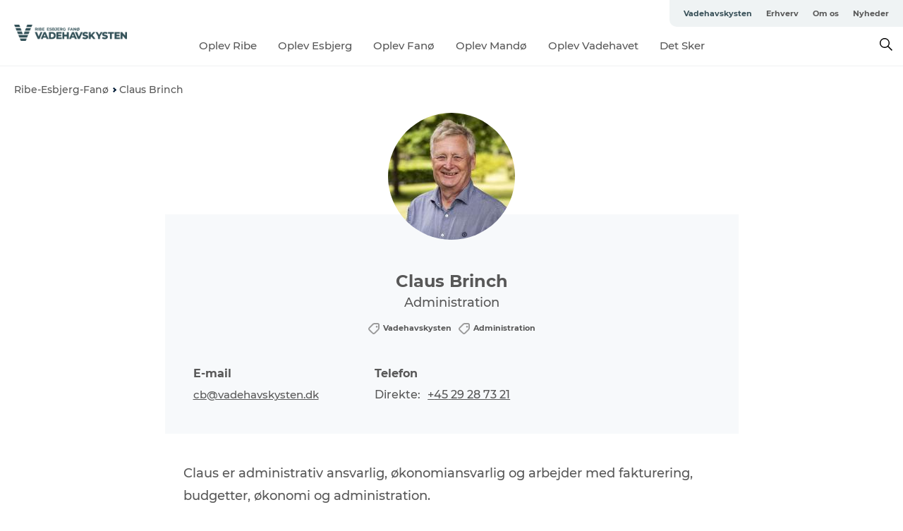

--- FILE ---
content_type: text/html; charset=utf-8
request_url: https://www.vadehavskysten.dk/ribe-esbjerg-fanoe/claus-brinch
body_size: 31393
content:
<!DOCTYPE html><html lang="da" class=""><head><meta charSet="UTF-8"/><meta http-equiv="X-UA-Compatible" content="IE=edge"/><meta name="viewport" content="width=device-width, initial-scale=1.0, maximum-scale=1.0"/><title>Claus Brinch</title><meta name="title" content="Claus Brinch"/><meta name="description" content="Claus er administrativ ansvarlig, økonomiansvarlig og arbejder med fakturering, budgetter, økonomi og administration"/><link rel="canonical" href="https://www.vadehavskysten.dk/ribe-esbjerg-fanoe/claus-brinch"/><link rel="image_src" href="/sites/vadehavskysten.com/files/2022-06/DSCF8593.jpg"/><meta property="og:site_name" content="Vadehavskysten"/><meta property="og:url" content="https://www.vadehavskysten.dk/ribe-esbjerg-fanoe/claus-brinch"/><meta property="og:title" content="Claus Brinch"/><meta property="og:description" content="Claus er administrativ ansvarlig, økonomiansvarlig og arbejder med fakturering, budgetter, økonomi og administration."/><meta property="og:image" content="https://www.vadehavskysten.dk/sites/vadehavskysten.com/files/2022-06/DSCF8593.jpg"/><meta name="twitter:card" content="summary_large_image"/><meta name="twitter:title" content="Claus Brinch"/><meta name="twitter:description" content="Claus er administrativ ansvarlig, økonomiansvarlig og arbejder med fakturering, budgetter, økonomi og administration."/><meta name="twitter:url" content="https://www.vadehavskysten.dk/ribe-esbjerg-fanoe/claus-brinch"/><meta name="twitter:image" content="https://www.vadehavskysten.dk/sites/vadehavskysten.com/files/2022-06/DSCF8593.jpg"/><link rel="alternate" hreflang="en" href="https://www.vadehavskysten.com/ribe-esbjerg-fano/claus-brinch"/><link rel="alternate" hreflang="da-dk" href="https://www.vadehavskysten.dk/ribe-esbjerg-fanoe/claus-brinch"/><link rel="alternate" hreflang="de" href="https://www.vadehavskysten.de/ribe-esbjerg-fano/claus-brinch"/><script type="application/ld+json">{"@context":"https://schema.org","@graph":[{"name":"Claus Brinch","description":"Claus er administrativ ansvarlig, økonomiansvarlig og arbejder med fakturering, budgetter, økonomi og administration.","image":{"@type":"ImageObject","url":"."},"@type":"WebPage","telephone":"Direct\n      \n            29 28 73 21\n      \n  \n    Country code\n              +45","email":"cb@vadehavskysten.dk","jobTitle":"Administration"}]}</script><meta name="google-site-verification" content="egoVErHmfy6a4FEkrdwNRJW7BO0Ljd3UX8Mj3pxJWrM"/><meta name="geo" content="EMGrHu1UGVuoL6hghjdBNJNNiVKX4B"/><script>dataLayer=[];</script><script class="google-tag-manager">
              (function(w,d,s,l,i){w[l]=w[l]||[];w[l].push({'gtm.start':
                new Date().getTime(),event:'gtm.js'});var f=d.getElementsByTagName(s)[0],
                j=d.createElement(s),dl=l!='dataLayer'?'&l='+l:'';j.async=true;j.src=
                'https://www.googletagmanager.com/gtm.js?id='+i+dl;f.parentNode.insertBefore(j,f);
              })(window,document,'script','dataLayer','GTM-KZ6QK3J');
                </script><script class="google-tag-manager">
          (function(w,d,s,l,i){w[l]=w[l]||[];w[l].push({'gtm.start':
            new Date().getTime(),event:'gtm.js'});var f=d.getElementsByTagName(s)[0],
            j=d.createElement(s),dl=l!='dataLayer'?'&l='+l:'';j.async=true;j.src=
            'https://www.googletagmanager.com/gtm.js?id='+i+dl;f.parentNode.insertBefore(j,f);
          })(window,document,'script','dataLayer','GTM-PFBDMCW');
            </script><script id="CookieConsent" src="https://policy.app.cookieinformation.com/uc.js" data-culture="DA" type="text/javascript" defer="" async=""></script><script src="https://www.google.com/recaptcha/api.js?render=re6LcknrsaAAAAAOuFL5cHS78RzRzryaUOOBAFI5Ld_site_key" async=""></script><link rel="icon" href="/static/images/favicon.ico" type="image/x-icon"/><meta name="next-head-count" content="30"/><link rel="preload" href="/_next/static/media/8858de35be6d63bd-s.p.ttf" as="font" type="font/ttf" crossorigin="anonymous" data-next-font="size-adjust"/><link rel="preload" href="/_next/static/media/ade88f670a4a93e2-s.p.woff2" as="font" type="font/woff2" crossorigin="anonymous" data-next-font="size-adjust"/><link rel="preload" href="/_next/static/media/7f4e2cacbacd7c77-s.p.woff" as="font" type="font/woff" crossorigin="anonymous" data-next-font="size-adjust"/><link rel="preload" href="/_next/static/media/fe6ff1c8e748122a-s.p.woff2" as="font" type="font/woff2" crossorigin="anonymous" data-next-font="size-adjust"/><link rel="preload" href="/_next/static/media/9671873632b769ea-s.p.woff2" as="font" type="font/woff2" crossorigin="anonymous" data-next-font="size-adjust"/><link rel="preload" href="/_next/static/media/0020fb129ebc950b-s.p.woff2" as="font" type="font/woff2" crossorigin="anonymous" data-next-font="size-adjust"/><link rel="preload" href="/_next/static/css/f9783be563079af7.css" as="style"/><link rel="stylesheet" href="/_next/static/css/f9783be563079af7.css" data-n-g=""/><noscript data-n-css=""></noscript><script defer="" nomodule="" src="/_next/static/chunks/polyfills-78c92fac7aa8fdd8.js"></script><script defer="" src="/_next/static/chunks/24434.2d78b39796aef039.js"></script><script defer="" src="/_next/static/chunks/90180.2cd874d1f8a55392.js"></script><script defer="" src="/_next/static/chunks/89311.d4a83a9b96968818.js"></script><script defer="" src="/_next/static/chunks/52576.7c1155037314c9e5.js"></script><script defer="" src="/_next/static/chunks/69305.95e9ec2f7430440a.js"></script><script defer="" src="/_next/static/chunks/92154.f96dc320204d1933.js"></script><script defer="" src="/_next/static/chunks/33848.570d463923f296cf.js"></script><script defer="" src="/_next/static/chunks/61263.cd3f37a049f1982f.js"></script><script defer="" src="/_next/static/chunks/18182.2600b7f8e90485e6.js"></script><script defer="" src="/_next/static/chunks/39799.b36892b0ccccbd18.js"></script><script defer="" src="/_next/static/chunks/33601.3a055903860dad29.js"></script><script defer="" src="/_next/static/chunks/73999.f214e8f8ebe5101d.js"></script><script defer="" src="/_next/static/chunks/57081.7c11f8156b7be85d.js"></script><script defer="" src="/_next/static/chunks/72084.bfd40508470d645a.js"></script><script defer="" src="/_next/static/chunks/6462.c12763e89d8a44ae.js"></script><script defer="" src="/_next/static/chunks/84041.d231d3637cdb2731.js"></script><script defer="" src="/_next/static/chunks/66518.8241159cdeb0e19e.js"></script><script defer="" src="/_next/static/chunks/390.0d39697f4723bbf3.js"></script><script defer="" src="/_next/static/chunks/15306.436ad283c77931ae.js"></script><script defer="" src="/_next/static/chunks/86641.c863be53a314a7b9.js"></script><script defer="" src="/_next/static/chunks/42911.663eb074ad65fed6.js"></script><script defer="" src="/_next/static/chunks/7969.600288e47a18f32f.js"></script><script defer="" src="/_next/static/chunks/20349.72af27da3c31588d.js"></script><script defer="" src="/_next/static/chunks/32299.3c4b62ae9e1c2bb9.js"></script><script src="/_next/static/chunks/webpack-63856f52277dde65.js" defer=""></script><script src="/_next/static/chunks/framework-f0918f007280e2a4.js" defer=""></script><script src="/_next/static/chunks/main-e4ec7a994fac8df8.js" defer=""></script><script src="/_next/static/chunks/pages/_app-dfcb281616405551.js" defer=""></script><script src="/_next/static/chunks/72776-dd4a5de0c04d1828.js" defer=""></script><script src="/_next/static/chunks/51294-fba5ba782f69c0c1.js" defer=""></script><script src="/_next/static/chunks/pages/drupal-f757f6edd3d96ab6.js" defer=""></script><script src="/_next/static/Zjv5mXCyUl0txeRh-pJrf/_buildManifest.js" defer=""></script><script src="/_next/static/Zjv5mXCyUl0txeRh-pJrf/_ssgManifest.js" defer=""></script><style data-styled="" data-styled-version="6.0.5">.dqaFoa a{padding:6px;position:absolute;top:-40px;left:0px;color:#c0c0c0;border-right:1px solid #c0c0c0;border-bottom:1px solid #c0c0c0;border-bottom-right-radius:8px;background:#395159;-webkit-transition:top 1s ease-out;transition:top 1s ease-out;z-index:100;}/*!sc*/
.dqaFoa a:focus{position:absolute;left:0px;top:0px;-webkit-transition:top 0.1s ease-in;transition:top 0.1s ease-in;}/*!sc*/
@media (prefers-reduced-motion: reduce){.dqaFoa a{transition-duration:0.001ms!important;}}/*!sc*/
@media print{.dqaFoa{display:none;}}/*!sc*/
data-styled.g4[id="sc-521c778a-3"]{content:"dqaFoa,"}/*!sc*/
.fnpHaN{background-color:#FFF;}/*!sc*/
data-styled.g12[id="sc-1c46d5dd-5"]{content:"fnpHaN,"}/*!sc*/
.iPcshK{width:100%;height:65px;background-color:#395159;display:flex;justify-content:center;align-content:center;align-items:center;}/*!sc*/
data-styled.g13[id="sc-1c46d5dd-6"]{content:"iPcshK,"}/*!sc*/
.kjVbdK{font-size:14px;font-weight:bold;line-height:18px;color:white;}/*!sc*/
data-styled.g14[id="sc-1c46d5dd-7"]{content:"kjVbdK,"}/*!sc*/
.iMgDDq{padding:0 7px;display:flex;justify-content:center;align-items:center;align-content:center;}/*!sc*/
.iMgDDq a{color:white;display:inline-block;padding:0 7px;}/*!sc*/
.iMgDDq svg path{fill:white;}/*!sc*/
.iMgDDq a[title="tiktok"]>svg{width:20px;height:20px;}/*!sc*/
.iMgDDq a[title="tiktok"]{padding-left:2px!important;}/*!sc*/
data-styled.g15[id="sc-1c46d5dd-8"]{content:"iMgDDq,"}/*!sc*/
.buaBos{border-top:2px solid rgb(231, 234, 236);padding:15px 0px;margin-top:40px;display:flex;align-items:center;align-content:center;font-size:14px;}/*!sc*/
@media (max-width: 47.9375em){.buaBos{font-size:12px;flex-direction:column;}}/*!sc*/
data-styled.g16[id="sc-1c46d5dd-9"]{content:"buaBos,"}/*!sc*/
.iOhOcG{display:flex;align-content:center;align-items:center;}/*!sc*/
@media (max-width: 47.9375em){.iOhOcG{margin:10px 0 20px;}}/*!sc*/
@media (min-width: 48em){.iOhOcG{margin:0 20px;flex:1;}}/*!sc*/
.iOhOcG a{cursor:pointer;margin:0 20px;color:#585858;}/*!sc*/
.iOhOcG a:hover{color:#395159;}/*!sc*/
data-styled.g18[id="sc-1c46d5dd-11"]{content:"iOhOcG,"}/*!sc*/
.dTjGyd{padding:20px 0;}/*!sc*/
@media (max-width: 47.9375em){.dTjGyd{font-size:14px;}}/*!sc*/
data-styled.g19[id="sc-1c46d5dd-12"]{content:"dTjGyd,"}/*!sc*/
.ciIioz h2{font-size:14px;font-weight:700;margin-bottom:20px;}/*!sc*/
data-styled.g20[id="sc-1c46d5dd-13"]{content:"ciIioz,"}/*!sc*/
.dkmVuT{list-style:none;padding:0;}/*!sc*/
.dkmVuT li{margin:15px 0;}/*!sc*/
.dkmVuT a{color:#585858;}/*!sc*/
.dkmVuT a:hover{color:#395159;}/*!sc*/
data-styled.g21[id="sc-1c46d5dd-14"]{content:"dkmVuT,"}/*!sc*/
.kKnrtv{position:relative;border-bottom:1px solid rgb(240, 241, 243);background-color:#FFF;width:100vw;top:0;transition:all 0.3s;}/*!sc*/
.kKnrtv >div{display:flex;align-items:center;height:100%;}/*!sc*/
.kKnrtv.sticky{position:fixed;z-index:20;}/*!sc*/
@media print{.kKnrtv.sticky{display:none;}}/*!sc*/
@media (max-width: 47.9375em){.kKnrtv{height:44px;}}/*!sc*/
data-styled.g37[id="sc-1c46d5dd-30"]{content:"kKnrtv,"}/*!sc*/
.jOAfxs{width:200px;padding:6px 20px;position:sticky;top:0;}/*!sc*/
.jOAfxs img{max-width:100%;max-height:50px;}/*!sc*/
data-styled.g38[id="sc-1c46d5dd-31"]{content:"jOAfxs,"}/*!sc*/
.fGJXri{flex:1;display:flex;flex-direction:column;height:100%;}/*!sc*/
.fGJXri a{text-decoration:none;color:#585858;}/*!sc*/
.fGJXri a:hover{color:#395159;}/*!sc*/
data-styled.g58[id="sc-1c46d5dd-51"]{content:"fGJXri,"}/*!sc*/
.lhyRJv{align-self:flex-end;border-bottom-left-radius:10px;background-color:#eff3f4;}/*!sc*/
.lhyRJv ul{padding:0 10px;margin:0;}/*!sc*/
.lhyRJv ul li{display:inline-block;list-style:none;}/*!sc*/
.lhyRJv ul li.inactive >a{display:none;}/*!sc*/
.lhyRJv ul li.active >a{color:#395159;}/*!sc*/
.lhyRJv ul li a{display:block;font-size:11px;font-weight:bold;padding:12px 10px;}/*!sc*/
data-styled.g59[id="sc-1c46d5dd-52"]{content:"lhyRJv,"}/*!sc*/
.gzKiDb{align-self:center;flex:1;display:flex;width:100%;position:relative;top:0;background-color:#FFF;}/*!sc*/
.gzKiDb ul{padding:0;}/*!sc*/
.gzKiDb ul.secondary-menu{flex:1;text-align:center;}/*!sc*/
.gzKiDb ul.search-menu{min-width:200px;text-align:right;}/*!sc*/
.gzKiDb ul li{display:inline-block;vertical-align:middle;list-style:none;padding:0 15px;}/*!sc*/
.gzKiDb ul li a{font-size:15px;padding:0;}/*!sc*/
.gzKiDb ul li.active >a{color:#395159;}/*!sc*/
data-styled.g60[id="sc-1c46d5dd-53"]{content:"gzKiDb,"}/*!sc*/
.bPiEZp{cursor:pointer;}/*!sc*/
.bPiEZp span{display:none;}/*!sc*/
data-styled.g68[id="sc-1c46d5dd-61"]{content:"bPiEZp,"}/*!sc*/
.jWQKaT{display:flex;justify-content:space-between;align-content:center;align-items:center;}/*!sc*/
.jWQKaT >div{margin:10px 0;}/*!sc*/
data-styled.g69[id="sc-1c46d5dd-62"]{content:"jWQKaT,"}/*!sc*/
html{line-height:1.15;-webkit-text-size-adjust:100%;}/*!sc*/
body{margin:0;}/*!sc*/
main{display:block;}/*!sc*/
h1{font-size:2em;margin:0.67em 0;}/*!sc*/
hr{box-sizing:content-box;height:0;overflow:visible;}/*!sc*/
pre{font-family:monospace,monospace;font-size:1em;}/*!sc*/
a{background-color:transparent;}/*!sc*/
abbr[title]{border-bottom:none;text-decoration:underline;text-decoration:underline dotted;}/*!sc*/
b,strong{font-weight:bolder;}/*!sc*/
code,kbd,samp{font-family:monospace,monospace;font-size:1em;}/*!sc*/
small{font-size:80%;}/*!sc*/
sub,sup{font-size:75%;line-height:0;position:relative;vertical-align:baseline;}/*!sc*/
sub{bottom:-0.25em;}/*!sc*/
sup{top:-0.5em;}/*!sc*/
img{border-style:none;}/*!sc*/
button,input,optgroup,select,textarea{font-family:inherit;font-size:100%;line-height:1.15;margin:0;}/*!sc*/
button,input{overflow:visible;}/*!sc*/
button,select{text-transform:none;}/*!sc*/
button,[type="button"],[type="reset"],[type="submit"]{-webkit-appearance:button;}/*!sc*/
button::-moz-focus-inner,[type="button"]::-moz-focus-inner,[type="reset"]::-moz-focus-inner,[type="submit"]::-moz-focus-inner{border-style:none;padding:0;}/*!sc*/
button:-moz-focusring,[type="button"]:-moz-focusring,[type="reset"]:-moz-focusring,[type="submit"]:-moz-focusring{outline:1px dotted ButtonText;}/*!sc*/
fieldset{padding:0.35em 0.75em 0.625em;}/*!sc*/
legend{box-sizing:border-box;color:inherit;display:table;max-width:100%;padding:0;white-space:normal;}/*!sc*/
progress{vertical-align:baseline;}/*!sc*/
textarea{overflow:auto;}/*!sc*/
[type="checkbox"],[type="radio"]{box-sizing:border-box;padding:0;}/*!sc*/
[type="number"]::-webkit-inner-spin-button,[type="number"]::-webkit-outer-spin-button{height:auto;}/*!sc*/
[type="search"]{-webkit-appearance:textfield;outline-offset:-2px;}/*!sc*/
[type="search"]::-webkit-search-decoration{-webkit-appearance:none;}/*!sc*/
::-webkit-file-upload-button{-webkit-appearance:button;font:inherit;}/*!sc*/
details{display:block;}/*!sc*/
summary{display:list-item;}/*!sc*/
template{display:none;}/*!sc*/
[hidden]{display:none;}/*!sc*/
data-styled.g70[id="sc-global-ecVvVt1"]{content:"sc-global-ecVvVt1,"}/*!sc*/
*{box-sizing:border-box;}/*!sc*/
*:before,*:after{box-sizing:border-box;}/*!sc*/
body{font-family:'Montserrat',Verdana,Arial,sans-serif;color:#585858;background-color:#FFF;line-height:1.3;font-weight:500;width:100%;max-width:100vw;overflow-x:hidden;}/*!sc*/
body.freeze-scroll{overflow:hidden;}/*!sc*/
@media (max-width: 47.9375em){body{margin-top:44px;}}/*!sc*/
p:last-child{margin-top:0;}/*!sc*/
img{display:block;max-width:100%;height:auto;}/*!sc*/
.text-container a{text-decoration:underline;}/*!sc*/
a{text-decoration:none;color:#395159;transition:all 0.3s;}/*!sc*/
a:hover{color:#395159;}/*!sc*/
a.link-icon:before{content:"";display:inline-block;width:18px;height:18px;background-size:100%;background-color:#395159;background-position:center;background-repeat:no-repeat;margin-right:4px;position:relative;}/*!sc*/
a.link-icon.link-internal:before{top:4px;background-image:url(/static/images/svg/internalLinkMask.svg);}/*!sc*/
a.link-icon.link-mailto:before,a.link-icon.link-external:before{background-image:url(/static/images/svg/linkoutMaskWhite.svg);}/*!sc*/
.paragraph{margin-top:40px;margin-bottom:40px;}/*!sc*/
.paragraph:first-child{margin-top:0;}/*!sc*/
.text-align-right{text-align:right;}/*!sc*/
.text-align-left{text-align:left;}/*!sc*/
.text-align-center{text-align:center;}/*!sc*/
.text-align-justify{text-align:justify;}/*!sc*/
.txt-size-regular{font-weight:400;}/*!sc*/
.txt-size-medium{font-weight:500;}/*!sc*/
.txt-size-bold{font-weight:600;}/*!sc*/
.txt-size-semi-bold{font-weight:700;}/*!sc*/
@keyframes menuOpen{from{height:0px;}to{height:calc(100vh - 100%);}}/*!sc*/
@keyframes highlight{from{background-color:rgba(0,0,0,0.1);}to{background-color:rgba(0,0,0,0);}}/*!sc*/
@media (max-width: 47.9375em){.paragraph.paragraph--columns-2 .paragraph.paragraph--highlight-image,.paragraph.paragraph--columns-3 .paragraph.paragraph--highlight-image{margin-left:-20px;margin-right:-20px;}}/*!sc*/
data-styled.g71[id="sc-global-kxOjPr1"]{content:"sc-global-kxOjPr1,"}/*!sc*/
.jBVDfF{position:fixed;font-size:1px;color:#fff;width:1px;height:1px;overflow:hidden;top:-1px;left:-1px;z-index:99999;}/*!sc*/
data-styled.g72[id="sc-6945e261-0"]{content:"jBVDfF,"}/*!sc*/
.camETg{display:inline-block;width:40px;height:40px;background-size:cover;background-position:center;border-radius:50%;margin-bottom:10px;}/*!sc*/
@media (min-width: 48em){.camETg{margin-bottom:0;margin-right:20px;}}/*!sc*/
.camETg.small{width:16px;height:16px;margin-right:10px;}/*!sc*/
data-styled.g281[id="sc-d279e38c-29"]{content:"camETg,"}/*!sc*/
.enWcTi{padding:14px 15px;cursor:pointer;border:1px solid rgb(225, 226, 227);background-color:rgb(234, 236, 238);display:flex;align-content:center;align-items:center;width:100%;}/*!sc*/
@media (min-width: 48em){.enWcTi{width:30%;}}/*!sc*/
.enWcTi .language-name{flex:1;}/*!sc*/
.enWcTi:after{height:11px;width:11px;border-top:1px solid rgb(193, 196, 199);border-right:1px solid rgb(193, 196, 199);transform:rotate(45deg);content:"";display:block;}/*!sc*/
data-styled.g283[id="sc-d279e38c-31"]{content:"enWcTi,"}/*!sc*/
.irJEaS h1{display:none;}/*!sc*/
.irJEaS .active{font-weight:500;}/*!sc*/
.irJEaS a{color:#585858;}/*!sc*/
.irJEaS a:hover{color:#395159;}/*!sc*/
.irJEaS ul{list-style:none;display:flex;align-items:center;align-content:center;font-size:14px;padding:0;}/*!sc*/
.irJEaS li{display:flex;align-content:center;align-items:center;}/*!sc*/
.irJEaS li:after{vertical-align:middle;display:block;content:"";border-top:2px solid rgb(7, 32, 59);border-right:2px solid rgb(7, 32, 59);height:5px;width:5px;transform:rotate(45deg);margin:5px;}/*!sc*/
.irJEaS li:last-child:after{display:none;}/*!sc*/
data-styled.g313[id="sc-bb566763-13"]{content:"irJEaS,"}/*!sc*/
.gEMIVp{position:relative;padding-left:20px;padding-right:20px;}/*!sc*/
.gEMIVp.xs-1{width:8.33333%;min-width:8.33333%;}/*!sc*/
.gEMIVp.xs-2{width:16.66667%;min-width:16.66667%;}/*!sc*/
.gEMIVp.xs-3{width:25.00000%;min-width:25.00000%;}/*!sc*/
.gEMIVp.xs-4{width:33.33333%;min-width:33.33333%;}/*!sc*/
.gEMIVp.xs-5{width:41.66667%;min-width:41.66667%;}/*!sc*/
.gEMIVp.xs-6{width:50.00000%;min-width:50.00000%;}/*!sc*/
.gEMIVp.xs-7{width:58.33333%;min-width:58.33333%;}/*!sc*/
.gEMIVp.xs-8{width:66.66667%;min-width:66.66667%;}/*!sc*/
.gEMIVp.xs-9{width:75.00000%;min-width:75.00000%;}/*!sc*/
.gEMIVp.xs-10{width:83.33333%;min-width:83.33333%;}/*!sc*/
.gEMIVp.xs-11{width:91.66667%;min-width:91.66667%;}/*!sc*/
.gEMIVp.xs-12{width:100.00000%;min-width:100.00000%;}/*!sc*/
@media (min-width: 23.5em){.gEMIVp.sm-1{width:8.33333%;min-width:8.33333%;}.gEMIVp.sm-2{width:16.66667%;min-width:16.66667%;}.gEMIVp.sm-3{width:25.00000%;min-width:25.00000%;}.gEMIVp.sm-4{width:33.33333%;min-width:33.33333%;}.gEMIVp.sm-5{width:41.66667%;min-width:41.66667%;}.gEMIVp.sm-6{width:50.00000%;min-width:50.00000%;}.gEMIVp.sm-7{width:58.33333%;min-width:58.33333%;}.gEMIVp.sm-8{width:66.66667%;min-width:66.66667%;}.gEMIVp.sm-9{width:75.00000%;min-width:75.00000%;}.gEMIVp.sm-10{width:83.33333%;min-width:83.33333%;}.gEMIVp.sm-11{width:91.66667%;min-width:91.66667%;}.gEMIVp.sm-12{width:100.00000%;min-width:100.00000%;}}/*!sc*/
@media (min-width: 48em){.gEMIVp.md-1{width:8.33333%;min-width:8.33333%;}.gEMIVp.md-2{width:16.66667%;min-width:16.66667%;}.gEMIVp.md-3{width:25.00000%;min-width:25.00000%;}.gEMIVp.md-4{width:33.33333%;min-width:33.33333%;}.gEMIVp.md-5{width:41.66667%;min-width:41.66667%;}.gEMIVp.md-6{width:50.00000%;min-width:50.00000%;}.gEMIVp.md-7{width:58.33333%;min-width:58.33333%;}.gEMIVp.md-8{width:66.66667%;min-width:66.66667%;}.gEMIVp.md-9{width:75.00000%;min-width:75.00000%;}.gEMIVp.md-10{width:83.33333%;min-width:83.33333%;}.gEMIVp.md-11{width:91.66667%;min-width:91.66667%;}.gEMIVp.md-12{width:100.00000%;min-width:100.00000%;}}/*!sc*/
@media (min-width: 64em){.gEMIVp.lg-1{width:8.33333%;min-width:8.33333%;}.gEMIVp.lg-2{width:16.66667%;min-width:16.66667%;}.gEMIVp.lg-3{width:25.00000%;min-width:25.00000%;}.gEMIVp.lg-4{width:33.33333%;min-width:33.33333%;}.gEMIVp.lg-5{width:41.66667%;min-width:41.66667%;}.gEMIVp.lg-6{width:50.00000%;min-width:50.00000%;}.gEMIVp.lg-7{width:58.33333%;min-width:58.33333%;}.gEMIVp.lg-8{width:66.66667%;min-width:66.66667%;}.gEMIVp.lg-9{width:75.00000%;min-width:75.00000%;}.gEMIVp.lg-10{width:83.33333%;min-width:83.33333%;}.gEMIVp.lg-11{width:91.66667%;min-width:91.66667%;}.gEMIVp.lg-12{width:100.00000%;min-width:100.00000%;}}/*!sc*/
@media (min-width: 82.5em){.gEMIVp.xl-1{width:8.33333%;min-width:8.33333%;}.gEMIVp.xl-2{width:16.66667%;min-width:16.66667%;}.gEMIVp.xl-3{width:25.00000%;min-width:25.00000%;}.gEMIVp.xl-4{width:33.33333%;min-width:33.33333%;}.gEMIVp.xl-5{width:41.66667%;min-width:41.66667%;}.gEMIVp.xl-6{width:50.00000%;min-width:50.00000%;}.gEMIVp.xl-7{width:58.33333%;min-width:58.33333%;}.gEMIVp.xl-8{width:66.66667%;min-width:66.66667%;}.gEMIVp.xl-9{width:75.00000%;min-width:75.00000%;}.gEMIVp.xl-10{width:83.33333%;min-width:83.33333%;}.gEMIVp.xl-11{width:91.66667%;min-width:91.66667%;}.gEMIVp.xl-12{width:100.00000%;min-width:100.00000%;}}/*!sc*/
data-styled.g328[id="sc-bb566763-28"]{content:"gEMIVp,"}/*!sc*/
.hPpxAZ{width:100%;max-width:100%;margin-right:auto;margin-left:auto;padding-left:1.25em;padding-right:1.25em;transition:all 0.3s;}/*!sc*/
@media (min-width: 23.5em){.hPpxAZ{width:100%;}}/*!sc*/
@media (min-width: 48em){.hPpxAZ{width:46.75em;}}/*!sc*/
@media (min-width: 64em){.hPpxAZ{width:61.5em;}}/*!sc*/
@media (min-width: 82.5em){.hPpxAZ{width:80em;}}/*!sc*/
data-styled.g329[id="sc-bb566763-29"]{content:"hPpxAZ,"}/*!sc*/
.kLBSZd{max-width:1450px;margin-right:auto;margin-left:auto;padding-left:1.25em;padding-right:1.25em;transition:all 0.3s;}/*!sc*/
.kLBSZd.no-padding{padding:0;}/*!sc*/
data-styled.g339[id="sc-bb566763-39"]{content:"kLBSZd,"}/*!sc*/
.kDyLMh{cursor:pointer;color:#585858;}/*!sc*/
.kDyLMh:hover{color:#395159;}/*!sc*/
.kDyLMh svg{vertical-align:middle;}/*!sc*/
.kDyLMh svg path{fill:#395159;}/*!sc*/
.kDyLMh span{margin:0px 0px 0px 10px;font-size:14px;font-weight:600;margin:0 10px;vertical-align:middle;transition:color 0.3s ease;}/*!sc*/
data-styled.g355[id="sc-bb566763-55"]{content:"kDyLMh,"}/*!sc*/
.cBBUa-D{display:flex;flex-direction:row;flex-wrap:wrap;margin-left:-20px;margin-right:-20px;min-width:100%;}/*!sc*/
data-styled.g374[id="sc-bb566763-74"]{content:"cBBUa-D,"}/*!sc*/
.iQXBlB{position:relative;}/*!sc*/
data-styled.g382[id="sc-bb566763-82"]{content:"iQXBlB,"}/*!sc*/
.bRkiAv{cursor:pointer;position:relative;color:#585858;}/*!sc*/
.bRkiAv:hover,.bRkiAv.active{color:#395159;}/*!sc*/
.bRkiAv svg{vertical-align:middle;margin:0 0 0 10px;}/*!sc*/
.bRkiAv svg path{fill:#395159;}/*!sc*/
data-styled.g383[id="sc-bb566763-83"]{content:"bRkiAv,"}/*!sc*/
.idOjqO{font-size:14px;font-weight:600;display:inline-block;vertical-align:middle;transition:color 0.3s ease;margin:0px 0px 0px 10px;}/*!sc*/
.idOjqO::-moz-selection{background:transparent;}/*!sc*/
.idOjqO::selection{background:transparent;}/*!sc*/
data-styled.g384[id="sc-bb566763-84"]{content:"idOjqO,"}/*!sc*/
.fdRvam{height:0;top:30px;transform:translateY(0%);overflow:hidden;position:absolute;transition:transform 0.3s ease;z-index:3;right:0;}/*!sc*/
data-styled.g385[id="sc-bb566763-85"]{content:"fdRvam,"}/*!sc*/
.gJGJyF button,.gJGJyF .share-btn,.gJGJyF .SocialMediaShareButton{display:block;outline:none;cursor:pointer;transition:transform 0.4s ease,opacity 0.4s ease;}/*!sc*/
.gJGJyF button.top,.gJGJyF .share-btn.top,.gJGJyF .SocialMediaShareButton.top{margin-bottom:10px;}/*!sc*/
.gJGJyF button.top:last-child,.gJGJyF .share-btn.top:last-child,.gJGJyF .SocialMediaShareButton.top:last-child{margin-bottom:0;}/*!sc*/
.gJGJyF button.bottom,.gJGJyF .share-btn.bottom,.gJGJyF .SocialMediaShareButton.bottom{margin-top:10px;}/*!sc*/
.gJGJyF button.bottom:first-child,.gJGJyF .share-btn.bottom:first-child,.gJGJyF .SocialMediaShareButton.bottom:first-child{margin-top:0;}/*!sc*/
.gJGJyF button:focus,.gJGJyF .share-btn:focus,.gJGJyF .SocialMediaShareButton:focus{outline:auto!important;outline-color:blue!important;}/*!sc*/
data-styled.g386[id="sc-bb566763-86"]{content:"gJGJyF,"}/*!sc*/
.ezRGOU{width:40px;height:40px;position:relative;border-radius:100%;cursor:pointer;}/*!sc*/
.ezRGOU svg{position:absolute;top:50%;left:50%;transform:translate(-50%, -50%);}/*!sc*/
.ezRGOU.copylink{background-color:#f4b70a;}/*!sc*/
.ezRGOU.messenger{background-color:#007fff;}/*!sc*/
.ezRGOU.imessage{background-color:#57bb63;}/*!sc*/
data-styled.g387[id="sc-bb566763-87"]{content:"ezRGOU,"}/*!sc*/
.eJhBWz{display:inline-block;font-size:11px;margin-right:5px;margin-left:5px;vertical-align:middle;font-weight:600;}/*!sc*/
.eJhBWz svg{width:16px;margin-right:5px;vertical-align:middle;display:inline-block;}/*!sc*/
data-styled.g389[id="sc-bb566763-89"]{content:"eJhBWz,"}/*!sc*/
.bAZmJe{max-width:800px;margin-right:auto;margin-left:auto;padding-left:1.25em;padding-right:1.25em;}/*!sc*/
.bAZmJe.text-left{margin-left:0;padding-left:0;text-align:left;}/*!sc*/
.bAZmJe.text-right{margin-right:0;padding-right:0;text-align:right;}/*!sc*/
.bAZmJe.text-center{text-align:center;}/*!sc*/
.bAZmJe h1{font-weight:900;font-size:40px;letter-spacing:-0.5px;}/*!sc*/
@media (max-width: 47.9375em){.bAZmJe h1{font-size:26px;}}/*!sc*/
.bAZmJe h2{font-weight:700;font-size:25px;letter-spacing:-0.5px;}/*!sc*/
@media (max-width: 47.9375em){.bAZmJe h2{font-size:19px;}}/*!sc*/
.bAZmJe h3,.bAZmJe h4{font-weight:700;font-size:18px;letter-spacing:-0.5px;}/*!sc*/
@media (max-width: 47.9375em){.bAZmJe h3,.bAZmJe h4{font-size:16px;}}/*!sc*/
data-styled.g390[id="sc-bb566763-90"]{content:"bAZmJe,"}/*!sc*/
.beLIso{margin-bottom:2.5em;}/*!sc*/
data-styled.g620[id="sc-e85abf23-22"]{content:"beLIso,"}/*!sc*/
.bQWBUa{border-radius:50%;background-color:rgb(226, 226, 226);width:180px;height:180px;position:relative;margin-bottom:-36px;margin-left:auto;margin-right:auto;overflow:hidden;}/*!sc*/
data-styled.g621[id="sc-e85abf23-23"]{content:"bQWBUa,"}/*!sc*/
.hqjgiL{padding:2.5em;padding-top:5em;background-color:#f7f9fb;margin-bottom:2.5em;}/*!sc*/
data-styled.g622[id="sc-e85abf23-24"]{content:"hqjgiL,"}/*!sc*/
.bRsDkX{font-size:24px;font-weight:bold;line-height:29px;text-align:center;margin-top:0;margin-bottom:5px;}/*!sc*/
data-styled.g623[id="sc-e85abf23-25"]{content:"bRsDkX,"}/*!sc*/
.FjVhh{font-size:18px;line-height:22px;text-align:center;margin:5px 0 15px;}/*!sc*/
data-styled.g624[id="sc-e85abf23-26"]{content:"FjVhh,"}/*!sc*/
.furWIW{text-align:center;}/*!sc*/
data-styled.g625[id="sc-e85abf23-27"]{content:"furWIW,"}/*!sc*/
.inQubB{margin-top:40px;line-height:30px;}/*!sc*/
.inQubB a{text-decoration:underline;color:#585858;}/*!sc*/
.inQubB a:hover{color:#395159;}/*!sc*/
data-styled.g626[id="sc-e85abf23-28"]{content:"inQubB,"}/*!sc*/
.DYIBF{font-weight:bold;}/*!sc*/
data-styled.g627[id="sc-e85abf23-29"]{content:"DYIBF,"}/*!sc*/
.aaQUd{font-size:15px;word-break:break-all;}/*!sc*/
data-styled.g628[id="sc-e85abf23-30"]{content:"aaQUd,"}/*!sc*/
.koJPDB{display:table;}/*!sc*/
.koJPDB div{display:table-row;}/*!sc*/
.koJPDB div span{display:table-cell;}/*!sc*/
.koJPDB div span:first-child{padding-right:10px;}/*!sc*/
data-styled.g629[id="sc-e85abf23-31"]{content:"koJPDB,"}/*!sc*/
.iBtDxY{font-size:18px;line-height:32px;}/*!sc*/
data-styled.g630[id="sc-e85abf23-32"]{content:"iBtDxY,"}/*!sc*/
.fHYYVo{max-width:50.8125em;padding:unset;}/*!sc*/
data-styled.g631[id="sc-e85abf23-33"]{content:"fHYYVo,"}/*!sc*/
.hKoivO{display:table;width:100%;padding:25px 20px;border-top:1px solid #395159;border-bottom:1px solid #dedcda;}/*!sc*/
data-styled.g632[id="sc-e85abf23-34"]{content:"hKoivO,"}/*!sc*/
.lavThb{float:right;}/*!sc*/
data-styled.g633[id="sc-e85abf23-35"]{content:"lavThb,"}/*!sc*/
.bDOlHo{float:left;margin-left:20px;}/*!sc*/
.bDOlHo:first-child{margin-left:0;}/*!sc*/
data-styled.g634[id="sc-e85abf23-36"]{content:"bDOlHo,"}/*!sc*/
</style></head><body><div id="__next"><main class="__className_9cab95"><div class="sc-6945e261-0 jBVDfF"> </div><div class="sc-521c778a-3 dqaFoa"><a href="#maincontent">Gå til indhold</a></div><div id="sticky-header-wrap" class="sc-1c46d5dd-30 kKnrtv"><div class="sc-bb566763-39 kLBSZd no-padding container"><div class="sc-1c46d5dd-31 jOAfxs"><a class="link-internal" title="Gå tilbage til forsiden" href="/"><img alt="Vadehavskysten" width="160" height="31" src="/sites/vadehavskysten.com/files/2021-02/vadehavskysten-logo-tide-rgb-ribe-esbjerg-fan%C3%B8.png" fetchpriority="auto" loading="lazy"/></a></div><div class="sc-1c46d5dd-51 fGJXri"><div class="sc-1c46d5dd-52 lhyRJv"><ul class="menu primary-menu"><li class="active"><a class="link-external" target="_blank" rel="noopener" href="https://www.vadehavskysten.dk/">Vadehavskysten</a></li><li class=""><a class="link-internal" href="/erhverv">Erhverv</a></li><li class=""><a class="link-internal" href="/destination-vadehavskysten/om-os">Om os</a></li><li class=""><a class="link-internal" href="/ribe-esbjerg-fanoe/diverse/nyheder-fra-vadehavskysten">Nyheder</a></li></ul></div><div class="sc-1c46d5dd-53 gzKiDb"><ul class="menu secondary-menu"><li class=""><a class="link-internal" href="/ribe-esbjerg-fano/oplev-ribe">Oplev Ribe</a></li><li class=""><a class="link-internal" href="/ribe-esbjerg-fano/oplev-esbjerg">Oplev Esbjerg</a></li><li class=""><a class="link-internal" href="/ribe-esbjerg-fanoe/fanoe">Oplev Fanø</a></li><li class=""><a class="link-internal" href="/ribe-esbjerg-fano/oplev-mandoe">Oplev Mandø</a></li><li class=""><a class="link-internal" href="/ribe-esbjerg-fano/oplev-vadehavet">Oplev Vadehavet</a></li><li class=""><a class="link-external" target="_blank" rel="noopener" href="https://www.vadehavskysten.dk/ribe-esbjerg-fano/diverse/events">Det Sker</a></li></ul><ul class="menu search-menu"><li><a tabindex="0" class="sc-1c46d5dd-61 bPiEZp"><svg xmlns="http://www.w3.org/2000/svg" version="1.1" viewBox="0 0 18.508 18.508" width="18"><path d="M 12.264 2.111 C 10.856 0.704 9.164 0 7.188 0 C 5.21 0 3.518 0.704 2.11 2.111 C 0.704 3.52 0 5.211 0 7.187 c 0 1.977 0.704 3.67 2.111 5.077 c 1.408 1.407 3.1 2.111 5.076 2.111 c 1.708 0 3.22 -0.54 4.538 -1.617 l 5.705 5.75 l 1.078 -1.078 l -5.75 -5.705 c 1.078 -1.318 1.617 -2.83 1.617 -4.537 c 0 -1.977 -0.704 -3.67 -2.111 -5.077 Z m -9.12 1.034 C 4.254 2.007 5.6 1.437 7.188 1.437 c 1.588 0 2.943 0.562 4.066 1.685 c 1.123 1.123 1.684 2.478 1.684 4.066 c 0 1.587 -0.561 2.942 -1.684 4.065 c -1.123 1.123 -2.478 1.684 -4.066 1.684 c -1.587 0 -2.942 -0.561 -4.065 -1.684 C 2 10.13 1.437 8.775 1.437 7.187 c 0 -1.587 0.57 -2.934 1.708 -4.042 Z" fill-rule="evenodd" stroke="none" stroke-width="1"></path></svg><span>Søg</span></a></li></ul></div></div></div></div><div class="sc-bb566763-39 kLBSZd container"><div class="sc-1c46d5dd-62 jWQKaT"><div class="sc-bb566763-13 irJEaS"><nav aria-label="Du er her: Claus Brinch"><ul><li><a class="link-external" target="_blank" title="Vadehavskysten" rel="noopener" href="https://www.vadehavskysten.dk/">Ribe-Esbjerg-Fanø</a></li><li><span class="active">Claus Brinch</span></li></ul></nav></div></div></div><div id="maincontent"><div class="sc-e85abf23-22 beLIso"><div class="sc-bb566763-29 hPpxAZ sc-e85abf23-33 fHYYVo container"><div class="sc-e85abf23-23 bQWBUa"><img alt="Claus Brinch | Vadehavskysten" width="180" height="180" src="/sites/vadehavskysten.com/files/styles/person/public/2022-06/DSCF8593.jpg?h=bf04c333&amp;itok=8nt8ACet" fetchpriority="auto" loading="lazy" title=""/></div><div class="sc-e85abf23-24 hqjgiL"><h1 class="sc-e85abf23-25 bRsDkX">Claus Brinch</h1><div class="sc-e85abf23-26 FjVhh">Administration</div><div class="sc-e85abf23-27 furWIW"><div class="sc-bb566763-89 eJhBWz"><svg xmlns="http://www.w3.org/2000/svg" version="1.1" width="12" viewBox="0 0 12 12"><g fill="#9B9B9B" fill-rule="nonzero" stroke="none" stroke-width="1"><path d="M9 3c-.276 0-.552.069-.69.276A1 1 0 0 0 9 5c.276 0 .552-.069.69-.276a1 1 0 0 0 0-1.448C9.483 3.069 9.276 3 9 3z"></path><path d="M9.844 0H6.683c-.79 0-1.725.361-2.228.94L.647 4.77c-.863.868-.863 2.241 0 3.036L4.24 11.35c.359.434.934.651 1.509.651.574 0 1.15-.217 1.508-.65l3.809-3.832c.575-.578.934-1.446.934-2.24v-3.11A2.168 2.168 0 0 0 9.844 0zm.719 5.277c0 .362-.216.94-.503 1.229L6.25 10.337a.774.774 0 0 1-.502.217.774.774 0 0 1-.503-.217L1.653 6.795a.702.702 0 0 1 0-1.012L5.46 1.952c.288-.29.862-.506 1.222-.506h3.161c.36 0 .719.361.719.723v3.108z"></path></g></svg>Vadehavskysten</div><div class="sc-bb566763-89 eJhBWz"><svg xmlns="http://www.w3.org/2000/svg" version="1.1" width="12" viewBox="0 0 12 12"><g fill="#9B9B9B" fill-rule="nonzero" stroke="none" stroke-width="1"><path d="M9 3c-.276 0-.552.069-.69.276A1 1 0 0 0 9 5c.276 0 .552-.069.69-.276a1 1 0 0 0 0-1.448C9.483 3.069 9.276 3 9 3z"></path><path d="M9.844 0H6.683c-.79 0-1.725.361-2.228.94L.647 4.77c-.863.868-.863 2.241 0 3.036L4.24 11.35c.359.434.934.651 1.509.651.574 0 1.15-.217 1.508-.65l3.809-3.832c.575-.578.934-1.446.934-2.24v-3.11A2.168 2.168 0 0 0 9.844 0zm.719 5.277c0 .362-.216.94-.503 1.229L6.25 10.337a.774.774 0 0 1-.502.217.774.774 0 0 1-.503-.217L1.653 6.795a.702.702 0 0 1 0-1.012L5.46 1.952c.288-.29.862-.506 1.222-.506h3.161c.36 0 .719.361.719.723v3.108z"></path></g></svg>Administration</div></div><div class="sc-e85abf23-28 inQubB"><div class="sc-bb566763-74 cBBUa-D"><div class="sc-bb566763-28 gEMIVp xs-12 md-4"><div class="sc-e85abf23-29 DYIBF">E-mail</div><div class="sc-e85abf23-30 aaQUd"><a href="mailto:cb@vadehavskysten.dk">cb@vadehavskysten.dk</a></div></div><div class="sc-bb566763-28 gEMIVp xs-12 md-4"><div class="sc-e85abf23-29 DYIBF">Telefon</div><div class="sc-e85abf23-31 koJPDB"><div><span>Direkte<!-- -->:</span><span><a href="tel:+4529287321" title="call">+<!-- -->45<!-- --> <!-- -->29 28 73 21</a></span></div></div></div></div></div></div><div class="sc-bb566763-90 bAZmJe text-container"><div class="sc-e85abf23-32 iBtDxY"><div><p>Claus er administrativ ansvarlig, økonomiansvarlig og arbejder med fakturering, budgetter, økonomi og administration.</p></div></div></div><div class="sc-e85abf23-34 hKoivO color-border-default-dark"><div class="sc-e85abf23-35 lavThb"><div class="sc-e85abf23-36 bDOlHo"><div class="sc-bb566763-55 kDyLMh print-button-wrap" role="button" tabindex="0"><span>Udskriv</span><svg xmlns="http://www.w3.org/2000/svg" width="23" viewBox="0 0 20.25 20.25" version="1.1"><path fill-rule="evenodd" stroke="none" stroke-width="1" d="M 4.219 0 H 16.03 v 5.906 h 1.688 c 0.703 0 1.3 0.246 1.793 0.739 c 0.492 0.492 0.738 1.09 0.738 1.793 v 8.437 h -4.219 v 3.375 H 4.22 v -3.375 H 0 V 8.437 c 0 -0.703 0.246 -1.3 0.738 -1.792 a 2.441 2.441 0 0 1 1.793 -0.739 H 4.22 Z m 1.687 1.688 v 4.218 h 8.438 V 1.688 Z M 2.531 7.593 c -0.562 0 -0.844 0.281 -0.844 0.843 v 6.75 H 4.22 v -3.374 H 16.03 v 3.374 h 2.532 v -6.75 c 0 -0.562 -0.282 -0.843 -0.844 -0.843 Z M 2.742 8.7 a 0.863 0.863 0 0 1 0.633 -0.264 c 0.246 0 0.448 0.08 0.606 0.238 c 0.159 0.158 0.238 0.36 0.238 0.606 s -0.08 0.448 -0.238 0.607 a 0.821 0.821 0 0 1 -0.606 0.237 a 0.821 0.821 0 0 1 -0.606 -0.237 a 0.821 0.821 0 0 1 -0.238 -0.607 c 0 -0.246 0.07 -0.44 0.211 -0.58 Z M 5.906 13.5 v 5.063 h 8.438 V 13.5 Z"></path></svg></div></div><div class="sc-e85abf23-36 bDOlHo"><div class="sc-bb566763-82 iQXBlB"><div tabindex="0" class="sc-bb566763-83 bRkiAv share-button" aria-expanded="false"><svg xmlns="http://www.w3.org/2000/svg" width="22" viewBox="0 0 18 19.92" version="1.1"><path fill-rule="nonzero" transform="translate(-7 -6)" stroke="none" stroke-width="1" d="M 22 20.08 c -0.76 0 -1.44 0.3 -1.96 0.77 l -7.13 -4.15 c 0.05 -0.23 0.09 -0.46 0.09 -0.7 c 0 -0.24 -0.04 -0.47 -0.09 -0.7 l 7.05 -4.11 c 0.54 0.5 1.25 0.81 2.04 0.81 c 1.66 0 3 -1.34 3 -3 s -1.34 -3 -3 -3 s -3 1.34 -3 3 c 0 0.24 0.04 0.47 0.09 0.7 l -7.05 4.11 c -0.54 -0.5 -1.25 -0.81 -2.04 -0.81 c -1.66 0 -3 1.34 -3 3 s 1.34 3 3 3 c 0.79 0 1.5 -0.31 2.04 -0.81 l 7.12 4.16 c -0.05 0.21 -0.08 0.43 -0.08 0.65 c 0 1.61 1.31 2.92 2.92 2.92 c 1.61 0 2.92 -1.31 2.92 -2.92 c 0 -1.61 -1.31 -2.92 -2.92 -2.92 Z"></path></svg><div class="sc-bb566763-84 idOjqO">Del med</div></div><div class="sc-bb566763-85 fdRvam"><div class="sc-bb566763-86 gJGJyF"><button tabindex="0" aria-label="facebook" class="react-share__ShareButton bottom" style="background-color:transparent;border:none;padding:0;font:inherit;color:inherit;cursor:pointer;transform:translateY(-100%);opacity:0"><svg viewBox="0 0 64 64" width="40" height="40"><circle cx="32" cy="32" r="31" fill="#3b5998"></circle><path d="M34.1,47V33.3h4.6l0.7-5.3h-5.3v-3.4c0-1.5,0.4-2.6,2.6-2.6l2.8,0v-4.8c-0.5-0.1-2.2-0.2-4.1-0.2 c-4.1,0-6.9,2.5-6.9,7V28H24v5.3h4.6V47H34.1z" fill="white"></path></svg></button><button tabindex="0" aria-label="twitter" class="react-share__ShareButton bottom" style="background-color:transparent;border:none;padding:0;font:inherit;color:inherit;cursor:pointer;transform:translateY(-200%);opacity:0"><svg viewBox="0 0 64 64" width="40" height="40"><circle cx="32" cy="32" r="31" fill="#00aced"></circle><path d="M48,22.1c-1.2,0.5-2.4,0.9-3.8,1c1.4-0.8,2.4-2.1,2.9-3.6c-1.3,0.8-2.7,1.3-4.2,1.6 C41.7,19.8,40,19,38.2,19c-3.6,0-6.6,2.9-6.6,6.6c0,0.5,0.1,1,0.2,1.5c-5.5-0.3-10.3-2.9-13.5-6.9c-0.6,1-0.9,2.1-0.9,3.3 c0,2.3,1.2,4.3,2.9,5.5c-1.1,0-2.1-0.3-3-0.8c0,0,0,0.1,0,0.1c0,3.2,2.3,5.8,5.3,6.4c-0.6,0.1-1.1,0.2-1.7,0.2c-0.4,0-0.8,0-1.2-0.1 c0.8,2.6,3.3,4.5,6.1,4.6c-2.2,1.8-5.1,2.8-8.2,2.8c-0.5,0-1.1,0-1.6-0.1c2.9,1.9,6.4,2.9,10.1,2.9c12.1,0,18.7-10,18.7-18.7 c0-0.3,0-0.6,0-0.8C46,24.5,47.1,23.4,48,22.1z" fill="white"></path></svg></button><button tabindex="0" aria-label="email" class="react-share__ShareButton bottom" style="background-color:transparent;border:none;padding:0;font:inherit;color:inherit;cursor:pointer;transform:translateY(-300%);opacity:0"><svg viewBox="0 0 64 64" width="40" height="40"><circle cx="32" cy="32" r="31" fill="#7f7f7f"></circle><path d="M17,22v20h30V22H17z M41.1,25L32,32.1L22.9,25H41.1z M20,39V26.6l12,9.3l12-9.3V39H20z" fill="white"></path></svg></button><div size="40" class="sc-bb566763-87 ezRGOU bottom copylink share-btn" style="transform:translateY(-400%);opacity:0" tabindex="0" aria-label="Share link"><svg viewBox="0 0 24 24" width="24" xmlns="http://www.w3.org/2000/svg"><path d="M15 7h3a5 5 0 0 1 5 5 5 5 0 0 1-5 5h-3m-6 0H6a5 5 0 0 1-5-5 5 5 0 0 1 5-5h3" fill="none" stroke="#fff" stroke-linecap="round" stroke-linejoin="round" stroke-width="2"></path><line fill="none" stroke="#fff" stroke-linecap="round" stroke-linejoin="round" stroke-width="2" x1="8" x2="16" y1="12" y2="12"></line></svg></div></div></div></div></div></div></div></div></div></div><div class="sc-1c46d5dd-5 fnpHaN"><div class="sc-1c46d5dd-6 iPcshK"><h2 class="sc-1c46d5dd-7 kjVbdK">Follow us<!-- -->:</h2><div class="sc-1c46d5dd-8 iMgDDq"><a class="link-external" target="_blank" title="facebook" rel="noopener" href="https://www.facebook.com/Vadehavskysten"><svg xmlns="http://www.w3.org/2000/svg" version="1.1" viewBox="0 0 8 18" width="8"><path d="M8 5.82H5.277V3.94c0-.716.425-.895.766-.895h1.872V0H5.277C2.383 0 1.702 2.328 1.702 3.761v2.06H0v3.134h1.702V18h3.575V8.955H7.66L8 5.821z"></path></svg></a><a class="link-external" target="_blank" title="instagram" rel="noopener" href="https://www.instagram.com/vadehavskysten/?hl=da"><svg xmlns="http://www.w3.org/2000/svg" version="1.1" viewBox="0 0 20.955 20.955" width="20"><path fill-rule="evenodd" stroke="none" stroke-width="1" d="M19.013 14.768c-.068 1.038-.203 1.58-.339 1.964-.203.452-.384.858-.79 1.174-.384.384-.723.587-1.174.79-.384.136-.926.34-1.965.34-1.106.067-1.445.067-4.268.067-2.822 0-3.138 0-4.267-.068-1.039-.067-1.581-.203-1.965-.338-.451-.204-.858-.384-1.174-.79-.384-.385-.587-.723-.79-1.175-.136-.384-.34-.926-.34-1.964-.067-1.107-.067-1.445-.067-4.268 0-2.823 0-3.139.068-4.268.068-1.038.203-1.58.339-1.964.203-.452.384-.858.79-1.175.384-.383.723-.587 1.174-.79a5.484 5.484 0 0 1 1.965-.339c1.129-.067 1.467-.067 4.267-.067 2.823 0 3.14 0 4.268.067 1.039.068 1.58.204 1.965.339.451.203.858.384 1.174.79.384.384.587.723.79 1.175.136.384.339.926.339 1.964.068 1.107.068 1.445.068 4.268 0 2.823 0 3.138-.068 4.268m1.874-8.626c.068 1.129.068 1.513.068 4.335 0 2.823 0 3.23-.136 4.403 0 1.107-.203 1.897-.451 2.552-.249.655-.588 1.31-1.174 1.83-.588.518-1.175.902-1.83 1.173-.654.18-1.422.384-2.551.452-1.13.068-1.445.068-4.336.068-2.89 0-3.229 0-4.335-.136-1.107 0-1.897-.203-2.552-.451a4.953 4.953 0 0 1-1.829-1.174 4.408 4.408 0 0 1-1.242-1.83c-.248-.654-.384-1.422-.451-2.551C0 13.683 0 13.277 0 10.477c0-2.8 0-3.206.09-4.335 0-1.107.181-1.897.452-2.552.316-.655.655-1.242 1.242-1.896A4.999 4.999 0 0 1 3.613.519C4.268.271 5.058.135 6.165.068 7.27 0 7.677 0 10.477 0c2.823 0 3.23 0 4.404.135 1.106 0 1.896.204 2.551.452a4.946 4.946 0 0 1 1.83 1.174c.586.52.903 1.107 1.173 1.83.181.654.384 1.422.452 2.55zM10.5 14.014c-1.941 0-3.559-1.618-3.559-3.56 0-1.94 1.618-3.558 3.559-3.558s3.559 1.618 3.559 3.559c0 1.94-1.595 3.559-3.559 3.559zm0-9.06a5.513 5.513 0 0 0-5.5 5.5c0 3.028 2.473 5.5 5.5 5.5s5.5-2.472 5.5-5.5c0-3.027-2.473-5.5-5.5-5.5zm5.5-1c-.527 0-1 .473-1 1 0 .528.473 1 1 1s1-.417 1-1c0-.581-.473-1-1-1z"></path></svg></a><a class="link-external" target="_blank" title="youtube" rel="noopener" href="https://www.youtube.com/channel/UCHBi8RAlglLZcDQRLgL74Qw"><svg xmlns="http://www.w3.org/2000/svg" width="20" viewBox="0 0 20 14" version="1.1"><path fill-rule="nonzero" stroke="none" stroke-width="1" d="M19.869 3.107c0-1.638-1.294-2.968-2.89-2.968C14.702.039 12.375-.004 10 0 7.625-.002 5.298.04 3.021.14 1.428.139.133 1.469.133 3.107A51.3 51.3 0 0 0 0 7.001a51.357 51.357 0 0 0 .133 3.894c0 1.638 1.293 2.968 2.888 2.968 2.274.097 4.604.142 6.979.137 2.372.005 4.701-.04 6.977-.137 1.594 0 2.889-1.33 2.889-2.968.098-1.3.138-2.597.134-3.894a51.25 51.25 0 0 0-.131-3.894zM7.5 11.454v-8.91L13.751 7z"></path></svg></a></div></div><div class="sc-bb566763-29 hPpxAZ container"><div class="sc-1c46d5dd-12 dTjGyd"><div class="sc-bb566763-74 cBBUa-D"><div class="sc-bb566763-28 gEMIVp xs-6 md-3"><div class="sc-1c46d5dd-13 ciIioz"><h2>Information</h2></div><ul class="sc-1c46d5dd-14 dkmVuT"><li><a class="link-internal" title="Parkering og kort" href="/ribe-esbjerg-fanoe/diverse/parkering-og-kort">Parkering og kort</a></li><li><a class="link-internal" title="Transport" href="/ribe-esbjerg-fanoe/diverse/saadan-kommer-du-til-vadehavskysten">Transport</a></li><li><a class="link-internal" title="Sygdom eller uheld" href="/ribe-esbjerg-fanoe/diverse/sygdom-eller-uheld">Sygdom eller uheld</a></li><li><a class="link-external" target="_blank" title="Nationalpark Vadehavet" rel="noopener" href="https://nationalparkvadehavet.dk/">Nationalpark Vadehavet</a></li></ul></div><div class="sc-bb566763-28 gEMIVp xs-6 md-3"><div class="sc-1c46d5dd-13 ciIioz"><h2>Partner</h2></div><ul class="sc-1c46d5dd-14 dkmVuT"><li><a class="link-external" target="_blank" title="Mediecenter / Media Center" rel="noopener" href="https://mediecenter.vadehavskysten.dk/da/">Mediecenter / Media Center</a></li><li><a class="link-internal" title="Erhverv" href="/erhverv">Erhverv</a></li><li><a class="link-internal" title="Viden og analyser" href="/destination-vadehavskysten/noegletal/viden-og-analyser">Viden og analyser</a></li><li><a class="link-internal" title="Bliv partner" href="/ribe-esbjerg-fanoe/diverse/partner">Bliv partner</a></li></ul></div><div class="sc-bb566763-28 gEMIVp xs-6 md-3"><div class="sc-1c46d5dd-13 ciIioz"><h2>Om os</h2></div><ul class="sc-1c46d5dd-14 dkmVuT"><li><a class="link-internal" title="Om Destination Vadehavskysten" href="/destination-vadehavskysten/om-os">Om Destination Vadehavskysten</a></li><li><a class="link-external" target="_blank" title="Medarbejdere" rel="noopener" href="https://www.vadehavskysten.dk/destination-vadehavskysten/medarbejdere">Medarbejdere</a></li><li><a class="link-internal" title="Turistinformation" href="/ribe-esbjerg-fanoe/diverse/aabningstider-og-kontakter">Turistinformation</a></li><li><a class="link-external" target="_blank" title="Webtilgængelighed" rel="noopener" href="https://www.was.digst.dk/vadehavskysten-dk">Webtilgængelighed</a></li></ul></div></div></div><div class="sc-1c46d5dd-9 buaBos"><div class="sc-1c46d5dd-10 JATgE">Vadehavskysten<!-- --> ©<!-- --> <!-- -->2026</div><div class="sc-1c46d5dd-11 iOhOcG"><a class="link-internal" title="Data Protection Notice" href="/dataprotection">Data Protection Notice</a></div><div tabindex="0" role="button" class="sc-d279e38c-31 enWcTi"><span style="background-image:url(/static/images/flags/da.svg)" class="sc-d279e38c-29 camETg small"></span><span class="language-name">Danish</span></div></div></div></div><div id="modal-root"></div></main></div><script id="__NEXT_DATA__" type="application/json">{"props":{"pageProps":{},"initialReduxState":{"content":{"entity":{"id":"d3471681-6e5e-49c7-aa9f-a971e96c1f20","type":"node--person","entity_type":"node","root":null,"template_suggestions":["entity","node","node--person"],"bundle":"person","attributes":{"drupal_internal__nid":1739,"drupal_internal__vid":32143,"langcode":"da","status":true,"title":"Claus Brinch","created":"2019-07-30T09:22:34+00:00","changed":"2023-10-10T13:48:52+00:00","fallback_language":null,"metatag":null,"path":{"alias":"/ribe-esbjerg-fanoe/claus-brinch","pid":110814,"langcode":"da"},"publish_state":"_none","unpublish_state":"_none","meta_info":{"path":"/ribe-esbjerg-fanoe/claus-brinch","meta":[{"tag":"meta","attributes":{"name":"title","content":"Claus Brinch"}},{"tag":"meta","attributes":{"name":"description","content":"Claus er administrativ ansvarlig, økonomiansvarlig og arbejder med fakturering, budgetter, økonomi og administration"}},{"tag":"link","attributes":{"rel":"canonical","href":"https://www.vadehavskysten.dk/ribe-esbjerg-fanoe/claus-brinch"}},{"tag":"link","attributes":{"rel":"image_src","href":"/sites/vadehavskysten.com/files/2022-06/DSCF8593.jpg"}},{"tag":"meta","attributes":{"property":"og:site_name","content":"Vadehavskysten"}},{"tag":"meta","attributes":{"property":"og:url","content":"https://www.vadehavskysten.dk/ribe-esbjerg-fanoe/claus-brinch"}},{"tag":"meta","attributes":{"property":"og:title","content":"Claus Brinch"}},{"tag":"meta","attributes":{"property":"og:description","content":"Claus er administrativ ansvarlig, økonomiansvarlig og arbejder med fakturering, budgetter, økonomi og administration."}},{"tag":"meta","attributes":{"property":"og:image","content":"https://www.vadehavskysten.dk/sites/vadehavskysten.com/files/2022-06/DSCF8593.jpg"}},{"tag":"meta","attributes":{"name":"twitter:card","content":"summary_large_image"}},{"tag":"meta","attributes":{"name":"twitter:title","content":"Claus Brinch"}},{"tag":"meta","attributes":{"name":"twitter:description","content":"Claus er administrativ ansvarlig, økonomiansvarlig og arbejder med fakturering, budgetter, økonomi og administration."}},{"tag":"meta","attributes":{"name":"twitter:url","content":"https://www.vadehavskysten.dk/ribe-esbjerg-fanoe/claus-brinch"}},{"tag":"meta","attributes":{"name":"twitter:image","content":"https://www.vadehavskysten.dk/sites/vadehavskysten.com/files/2022-06/DSCF8593.jpg"}},{"tag":"meta","attributes":{"name":"name","content":"Claus Brinch","group":"schema_article","schema_metatag":true}},{"tag":"meta","attributes":{"name":"description","content":"Claus er administrativ ansvarlig, økonomiansvarlig og arbejder med fakturering, budgetter, økonomi og administration.","group":"schema_article","schema_metatag":true}},{"tag":"meta","attributes":{"name":"image","content":{"@type":"ImageObject","url":"."},"group":"schema_article","schema_metatag":true}},{"tag":"meta","attributes":{"name":"@type","content":"Organization","group":"schema_organization","schema_metatag":true}},{"tag":"meta","attributes":{"name":"@type","content":"Person","group":"schema_person","schema_metatag":true}},{"tag":"meta","attributes":{"name":"name","content":"Claus Brinch","group":"schema_person","schema_metatag":true}},{"tag":"meta","attributes":{"name":"telephone","content":"Direct\n      \n            29 28 73 21\n      \n  \n    Country code\n              +45","group":"schema_person","schema_metatag":true}},{"tag":"meta","attributes":{"name":"email","content":"cb@vadehavskysten.dk","group":"schema_person","schema_metatag":true}},{"tag":"meta","attributes":{"name":"jobTitle","content":"Administration","group":"schema_person","schema_metatag":true}},{"tag":"meta","attributes":{"name":"description","content":"Claus er administrativ ansvarlig, økonomiansvarlig og arbejder med fakturering, budgetter, økonomi og administration.","group":"schema_person","schema_metatag":true}},{"tag":"meta","attributes":{"name":"@type","content":"WebPage","group":"schema_web_page","schema_metatag":true}},{"tag":"meta","attributes":{"name":"description","content":"Claus er administrativ ansvarlig, økonomiansvarlig og arbejder med fakturering, budgetter, økonomi og administration.","group":"schema_web_page","schema_metatag":true}},{"tag":"link","attributes":{"rel":"alternate","hreflang":"en","href":"https://www.vadehavskysten.com/ribe-esbjerg-fano/claus-brinch"}},{"tag":"link","attributes":{"rel":"alternate","hreflang":"da-dk","href":"https://www.vadehavskysten.dk/ribe-esbjerg-fanoe/claus-brinch"}},{"tag":"link","attributes":{"rel":"alternate","hreflang":"de","href":"https://www.vadehavskysten.de/ribe-esbjerg-fano/claus-brinch"}}]},"body":{"summary":"","html":{"tag":"div","children":[{"tag":"p","children":[{"tag":"fragment","html":"Claus er administrativ ansvarlig, økonomiansvarlig og arbejder med fakturering, budgetter, økonomi og administration."}]}]}},"field_date":"2019-07-30T13:22:34+02:00","field_email":"cb@vadehavskysten.dk","field_job_title":"Administration","field_linkedin":null,"field_metatags":{"description":"Claus er administrativ ansvarlig, økonomiansvarlig og arbejder med fakturering, budgetter, økonomi og administration"},"field_meta_information":{"path":"/ribe-esbjerg-fanoe/claus-brinch","meta":[{"tag":"meta","attributes":{"name":"title","content":"Claus Brinch"}},{"tag":"meta","attributes":{"name":"description","content":"Claus er administrativ ansvarlig, økonomiansvarlig og arbejder med fakturering, budgetter, økonomi og administration"}},{"tag":"link","attributes":{"rel":"canonical","href":"https://api.www.vadehavskysten.dk/ribe-esbjerg-fanoe/claus-brinch"}},{"tag":"link","attributes":{"rel":"image_src","href":"/sites/vadehavskysten.com/files/2022-06/DSCF8593.jpg"}},{"tag":"meta","attributes":{"property":"og:site_name","content":"Vadehavskysten"}},{"tag":"meta","attributes":{"property":"og:url","content":"https://api.www.vadehavskysten.dk/ribe-esbjerg-fanoe/claus-brinch"}},{"tag":"meta","attributes":{"property":"og:title","content":"Claus Brinch"}},{"tag":"meta","attributes":{"property":"og:description","content":"Claus er administrativ ansvarlig, økonomiansvarlig og arbejder med fakturering, budgetter, økonomi og administration."}},{"tag":"meta","attributes":{"property":"og:image","content":"https://api.www.vadehavskysten.dk/sites/vadehavskysten.com/files/2022-06/DSCF8593.jpg"}},{"tag":"meta","attributes":{"name":"twitter:card","content":"summary_large_image"}},{"tag":"meta","attributes":{"name":"twitter:title","content":"Claus Brinch"}},{"tag":"meta","attributes":{"name":"twitter:description","content":"Claus er administrativ ansvarlig, økonomiansvarlig og arbejder med fakturering, budgetter, økonomi og administration."}},{"tag":"meta","attributes":{"name":"twitter:url","content":"https://api.www.vadehavskysten.dk/ribe-esbjerg-fanoe/claus-brinch"}},{"tag":"meta","attributes":{"name":"twitter:image","content":"https://api.www.vadehavskysten.dk/sites/vadehavskysten.com/files/2022-06/DSCF8593.jpg"}},{"tag":"meta","attributes":{"name":"name","content":"Claus Brinch","group":"schema_article","schema_metatag":true}},{"tag":"meta","attributes":{"name":"description","content":"Claus er administrativ ansvarlig, økonomiansvarlig og arbejder med fakturering, budgetter, økonomi og administration.","group":"schema_article","schema_metatag":true}},{"tag":"meta","attributes":{"name":"image","content":{"@type":"ImageObject","url":"."},"group":"schema_article","schema_metatag":true}},{"tag":"meta","attributes":{"name":"@type","content":"Organization","group":"schema_organization","schema_metatag":true}},{"tag":"meta","attributes":{"name":"@type","content":"Person","group":"schema_person","schema_metatag":true}},{"tag":"meta","attributes":{"name":"name","content":"Claus Brinch","group":"schema_person","schema_metatag":true}},{"tag":"meta","attributes":{"name":"telephone","content":"Direct\n      \n            29 28 73 21\n      \n  \n    Country code\n              +45","group":"schema_person","schema_metatag":true}},{"tag":"meta","attributes":{"name":"email","content":"cb@vadehavskysten.dk","group":"schema_person","schema_metatag":true}},{"tag":"meta","attributes":{"name":"jobTitle","content":"Administration","group":"schema_person","schema_metatag":true}},{"tag":"meta","attributes":{"name":"description","content":"Claus er administrativ ansvarlig, økonomiansvarlig og arbejder med fakturering, budgetter, økonomi og administration.","group":"schema_person","schema_metatag":true}},{"tag":"meta","attributes":{"name":"@type","content":"WebPage","group":"schema_web_page","schema_metatag":true}},{"tag":"meta","attributes":{"name":"description","content":"Claus er administrativ ansvarlig, økonomiansvarlig og arbejder med fakturering, budgetter, økonomi og administration.","group":"schema_web_page","schema_metatag":true}},{"tag":"link","attributes":{"rel":"alternate","hreflang":"en","href":"https://www.vadehavskysten.com/ribe-esbjerg-fano/claus-brinch"}},{"tag":"link","attributes":{"rel":"alternate","hreflang":"da-dk","href":"https://www.vadehavskysten.dk/ribe-esbjerg-fanoe/claus-brinch"}},{"tag":"link","attributes":{"rel":"alternate","hreflang":"de","href":"https://www.vadehavskysten.de/ribe-esbjerg-fano/claus-brinch"}}]},"field_weight":49},"links":{"self":{"href":"https://api.www.vadehavskysten.dk/api/node/person/d3471681-6e5e-49c7-aa9f-a971e96c1f20?resourceVersion=id%3A32143"}},"relationships":{"field_expertise":{"data":[{"id":"d677e9ef-c5f1-456d-b64c-f0ffb2091261","type":"taxonomy_term--expertise_terms"}],"links":{"related":{"href":"https://api.www.vadehavskysten.dk/api/node/person/d3471681-6e5e-49c7-aa9f-a971e96c1f20/field_expertise?resourceVersion=id%3A32143"},"self":{"href":"https://api.www.vadehavskysten.dk/api/node/person/d3471681-6e5e-49c7-aa9f-a971e96c1f20/relationships/field_expertise?resourceVersion=id%3A32143"}}},"field_office":{"data":[{"id":"78eb1cce-30a2-4576-8677-d889e11fcdd1","type":"taxonomy_term--offices"},{"id":"3376f73b-ef18-4980-a058-cfb3f3ed8cbb","type":"taxonomy_term--offices"}],"links":{"related":{"href":"https://api.www.vadehavskysten.dk/api/node/person/d3471681-6e5e-49c7-aa9f-a971e96c1f20/field_office?resourceVersion=id%3A32143"},"self":{"href":"https://api.www.vadehavskysten.dk/api/node/person/d3471681-6e5e-49c7-aa9f-a971e96c1f20/relationships/field_office?resourceVersion=id%3A32143"}}},"field_phone_number":{"data":[{"id":"dc09f047-d3bf-410a-9119-9e7130479014","type":"paragraph--phone_number"}],"links":{"related":{"href":"https://api.www.vadehavskysten.dk/api/node/person/d3471681-6e5e-49c7-aa9f-a971e96c1f20/field_phone_number?resourceVersion=id%3A32143"},"self":{"href":"https://api.www.vadehavskysten.dk/api/node/person/d3471681-6e5e-49c7-aa9f-a971e96c1f20/relationships/field_phone_number?resourceVersion=id%3A32143"}}},"field_section":{"data":[{"id":"c3d9c521-2112-4edb-954d-21fb754c3db4","type":"taxonomy_term--sections"}],"links":{"related":{"href":"https://api.www.vadehavskysten.dk/api/node/person/d3471681-6e5e-49c7-aa9f-a971e96c1f20/field_section?resourceVersion=id%3A32143"},"self":{"href":"https://api.www.vadehavskysten.dk/api/node/person/d3471681-6e5e-49c7-aa9f-a971e96c1f20/relationships/field_section?resourceVersion=id%3A32143"}}},"field_image":{"data":{"id":"88540764-dacd-4782-8f80-beef06ca1739","type":"media--image","meta":{"drupal_internal__target_id":3075}},"links":{"related":{"href":"https://api.www.vadehavskysten.dk/api/node/person/d3471681-6e5e-49c7-aa9f-a971e96c1f20/field_image?resourceVersion=id%3A32143"},"self":{"href":"https://api.www.vadehavskysten.dk/api/node/person/d3471681-6e5e-49c7-aa9f-a971e96c1f20/relationships/field_image?resourceVersion=id%3A32143"}}}}},"data":{"node--person":{"d3471681-6e5e-49c7-aa9f-a971e96c1f20":{"id":"d3471681-6e5e-49c7-aa9f-a971e96c1f20","type":"node--person","entity_type":"node","root":null,"template_suggestions":["entity","node","node--person"],"bundle":"person","attributes":{"drupal_internal__nid":1739,"drupal_internal__vid":32143,"langcode":"da","status":true,"title":"Claus Brinch","created":"2019-07-30T09:22:34+00:00","changed":"2023-10-10T13:48:52+00:00","fallback_language":null,"metatag":null,"path":{"alias":"/ribe-esbjerg-fanoe/claus-brinch","pid":110814,"langcode":"da"},"publish_state":"_none","unpublish_state":"_none","meta_info":{"path":"/ribe-esbjerg-fanoe/claus-brinch","meta":[{"tag":"meta","attributes":{"name":"title","content":"Claus Brinch"}},{"tag":"meta","attributes":{"name":"description","content":"Claus er administrativ ansvarlig, økonomiansvarlig og arbejder med fakturering, budgetter, økonomi og administration"}},{"tag":"link","attributes":{"rel":"canonical","href":"https://www.vadehavskysten.dk/ribe-esbjerg-fanoe/claus-brinch"}},{"tag":"link","attributes":{"rel":"image_src","href":"/sites/vadehavskysten.com/files/2022-06/DSCF8593.jpg"}},{"tag":"meta","attributes":{"property":"og:site_name","content":"Vadehavskysten"}},{"tag":"meta","attributes":{"property":"og:url","content":"https://www.vadehavskysten.dk/ribe-esbjerg-fanoe/claus-brinch"}},{"tag":"meta","attributes":{"property":"og:title","content":"Claus Brinch"}},{"tag":"meta","attributes":{"property":"og:description","content":"Claus er administrativ ansvarlig, økonomiansvarlig og arbejder med fakturering, budgetter, økonomi og administration."}},{"tag":"meta","attributes":{"property":"og:image","content":"https://www.vadehavskysten.dk/sites/vadehavskysten.com/files/2022-06/DSCF8593.jpg"}},{"tag":"meta","attributes":{"name":"twitter:card","content":"summary_large_image"}},{"tag":"meta","attributes":{"name":"twitter:title","content":"Claus Brinch"}},{"tag":"meta","attributes":{"name":"twitter:description","content":"Claus er administrativ ansvarlig, økonomiansvarlig og arbejder med fakturering, budgetter, økonomi og administration."}},{"tag":"meta","attributes":{"name":"twitter:url","content":"https://www.vadehavskysten.dk/ribe-esbjerg-fanoe/claus-brinch"}},{"tag":"meta","attributes":{"name":"twitter:image","content":"https://www.vadehavskysten.dk/sites/vadehavskysten.com/files/2022-06/DSCF8593.jpg"}},{"tag":"meta","attributes":{"name":"name","content":"Claus Brinch","group":"schema_article","schema_metatag":true}},{"tag":"meta","attributes":{"name":"description","content":"Claus er administrativ ansvarlig, økonomiansvarlig og arbejder med fakturering, budgetter, økonomi og administration.","group":"schema_article","schema_metatag":true}},{"tag":"meta","attributes":{"name":"image","content":{"@type":"ImageObject","url":"."},"group":"schema_article","schema_metatag":true}},{"tag":"meta","attributes":{"name":"@type","content":"Organization","group":"schema_organization","schema_metatag":true}},{"tag":"meta","attributes":{"name":"@type","content":"Person","group":"schema_person","schema_metatag":true}},{"tag":"meta","attributes":{"name":"name","content":"Claus Brinch","group":"schema_person","schema_metatag":true}},{"tag":"meta","attributes":{"name":"telephone","content":"Direct\n      \n            29 28 73 21\n      \n  \n    Country code\n              +45","group":"schema_person","schema_metatag":true}},{"tag":"meta","attributes":{"name":"email","content":"cb@vadehavskysten.dk","group":"schema_person","schema_metatag":true}},{"tag":"meta","attributes":{"name":"jobTitle","content":"Administration","group":"schema_person","schema_metatag":true}},{"tag":"meta","attributes":{"name":"description","content":"Claus er administrativ ansvarlig, økonomiansvarlig og arbejder med fakturering, budgetter, økonomi og administration.","group":"schema_person","schema_metatag":true}},{"tag":"meta","attributes":{"name":"@type","content":"WebPage","group":"schema_web_page","schema_metatag":true}},{"tag":"meta","attributes":{"name":"description","content":"Claus er administrativ ansvarlig, økonomiansvarlig og arbejder med fakturering, budgetter, økonomi og administration.","group":"schema_web_page","schema_metatag":true}},{"tag":"link","attributes":{"rel":"alternate","hreflang":"en","href":"https://www.vadehavskysten.com/ribe-esbjerg-fano/claus-brinch"}},{"tag":"link","attributes":{"rel":"alternate","hreflang":"da-dk","href":"https://www.vadehavskysten.dk/ribe-esbjerg-fanoe/claus-brinch"}},{"tag":"link","attributes":{"rel":"alternate","hreflang":"de","href":"https://www.vadehavskysten.de/ribe-esbjerg-fano/claus-brinch"}}]},"body":{"summary":"","html":{"tag":"div","children":[{"tag":"p","children":[{"tag":"fragment","html":"Claus er administrativ ansvarlig, økonomiansvarlig og arbejder med fakturering, budgetter, økonomi og administration."}]}]}},"field_date":"2019-07-30T13:22:34+02:00","field_email":"cb@vadehavskysten.dk","field_job_title":"Administration","field_linkedin":null,"field_metatags":{"description":"Claus er administrativ ansvarlig, økonomiansvarlig og arbejder med fakturering, budgetter, økonomi og administration"},"field_meta_information":{"path":"/ribe-esbjerg-fanoe/claus-brinch","meta":[{"tag":"meta","attributes":{"name":"title","content":"Claus Brinch"}},{"tag":"meta","attributes":{"name":"description","content":"Claus er administrativ ansvarlig, økonomiansvarlig og arbejder med fakturering, budgetter, økonomi og administration"}},{"tag":"link","attributes":{"rel":"canonical","href":"https://api.www.vadehavskysten.dk/ribe-esbjerg-fanoe/claus-brinch"}},{"tag":"link","attributes":{"rel":"image_src","href":"/sites/vadehavskysten.com/files/2022-06/DSCF8593.jpg"}},{"tag":"meta","attributes":{"property":"og:site_name","content":"Vadehavskysten"}},{"tag":"meta","attributes":{"property":"og:url","content":"https://api.www.vadehavskysten.dk/ribe-esbjerg-fanoe/claus-brinch"}},{"tag":"meta","attributes":{"property":"og:title","content":"Claus Brinch"}},{"tag":"meta","attributes":{"property":"og:description","content":"Claus er administrativ ansvarlig, økonomiansvarlig og arbejder med fakturering, budgetter, økonomi og administration."}},{"tag":"meta","attributes":{"property":"og:image","content":"https://api.www.vadehavskysten.dk/sites/vadehavskysten.com/files/2022-06/DSCF8593.jpg"}},{"tag":"meta","attributes":{"name":"twitter:card","content":"summary_large_image"}},{"tag":"meta","attributes":{"name":"twitter:title","content":"Claus Brinch"}},{"tag":"meta","attributes":{"name":"twitter:description","content":"Claus er administrativ ansvarlig, økonomiansvarlig og arbejder med fakturering, budgetter, økonomi og administration."}},{"tag":"meta","attributes":{"name":"twitter:url","content":"https://api.www.vadehavskysten.dk/ribe-esbjerg-fanoe/claus-brinch"}},{"tag":"meta","attributes":{"name":"twitter:image","content":"https://api.www.vadehavskysten.dk/sites/vadehavskysten.com/files/2022-06/DSCF8593.jpg"}},{"tag":"meta","attributes":{"name":"name","content":"Claus Brinch","group":"schema_article","schema_metatag":true}},{"tag":"meta","attributes":{"name":"description","content":"Claus er administrativ ansvarlig, økonomiansvarlig og arbejder med fakturering, budgetter, økonomi og administration.","group":"schema_article","schema_metatag":true}},{"tag":"meta","attributes":{"name":"image","content":{"@type":"ImageObject","url":"."},"group":"schema_article","schema_metatag":true}},{"tag":"meta","attributes":{"name":"@type","content":"Organization","group":"schema_organization","schema_metatag":true}},{"tag":"meta","attributes":{"name":"@type","content":"Person","group":"schema_person","schema_metatag":true}},{"tag":"meta","attributes":{"name":"name","content":"Claus Brinch","group":"schema_person","schema_metatag":true}},{"tag":"meta","attributes":{"name":"telephone","content":"Direct\n      \n            29 28 73 21\n      \n  \n    Country code\n              +45","group":"schema_person","schema_metatag":true}},{"tag":"meta","attributes":{"name":"email","content":"cb@vadehavskysten.dk","group":"schema_person","schema_metatag":true}},{"tag":"meta","attributes":{"name":"jobTitle","content":"Administration","group":"schema_person","schema_metatag":true}},{"tag":"meta","attributes":{"name":"description","content":"Claus er administrativ ansvarlig, økonomiansvarlig og arbejder med fakturering, budgetter, økonomi og administration.","group":"schema_person","schema_metatag":true}},{"tag":"meta","attributes":{"name":"@type","content":"WebPage","group":"schema_web_page","schema_metatag":true}},{"tag":"meta","attributes":{"name":"description","content":"Claus er administrativ ansvarlig, økonomiansvarlig og arbejder med fakturering, budgetter, økonomi og administration.","group":"schema_web_page","schema_metatag":true}},{"tag":"link","attributes":{"rel":"alternate","hreflang":"en","href":"https://www.vadehavskysten.com/ribe-esbjerg-fano/claus-brinch"}},{"tag":"link","attributes":{"rel":"alternate","hreflang":"da-dk","href":"https://www.vadehavskysten.dk/ribe-esbjerg-fanoe/claus-brinch"}},{"tag":"link","attributes":{"rel":"alternate","hreflang":"de","href":"https://www.vadehavskysten.de/ribe-esbjerg-fano/claus-brinch"}}]},"field_weight":49},"links":{"self":{"href":"https://api.www.vadehavskysten.dk/api/node/person/d3471681-6e5e-49c7-aa9f-a971e96c1f20?resourceVersion=id%3A32143"}},"relationships":{"field_expertise":{"data":[{"id":"d677e9ef-c5f1-456d-b64c-f0ffb2091261","type":"taxonomy_term--expertise_terms"}],"links":{"related":{"href":"https://api.www.vadehavskysten.dk/api/node/person/d3471681-6e5e-49c7-aa9f-a971e96c1f20/field_expertise?resourceVersion=id%3A32143"},"self":{"href":"https://api.www.vadehavskysten.dk/api/node/person/d3471681-6e5e-49c7-aa9f-a971e96c1f20/relationships/field_expertise?resourceVersion=id%3A32143"}}},"field_office":{"data":[{"id":"78eb1cce-30a2-4576-8677-d889e11fcdd1","type":"taxonomy_term--offices"},{"id":"3376f73b-ef18-4980-a058-cfb3f3ed8cbb","type":"taxonomy_term--offices"}],"links":{"related":{"href":"https://api.www.vadehavskysten.dk/api/node/person/d3471681-6e5e-49c7-aa9f-a971e96c1f20/field_office?resourceVersion=id%3A32143"},"self":{"href":"https://api.www.vadehavskysten.dk/api/node/person/d3471681-6e5e-49c7-aa9f-a971e96c1f20/relationships/field_office?resourceVersion=id%3A32143"}}},"field_phone_number":{"data":[{"id":"dc09f047-d3bf-410a-9119-9e7130479014","type":"paragraph--phone_number"}],"links":{"related":{"href":"https://api.www.vadehavskysten.dk/api/node/person/d3471681-6e5e-49c7-aa9f-a971e96c1f20/field_phone_number?resourceVersion=id%3A32143"},"self":{"href":"https://api.www.vadehavskysten.dk/api/node/person/d3471681-6e5e-49c7-aa9f-a971e96c1f20/relationships/field_phone_number?resourceVersion=id%3A32143"}}},"field_section":{"data":[{"id":"c3d9c521-2112-4edb-954d-21fb754c3db4","type":"taxonomy_term--sections"}],"links":{"related":{"href":"https://api.www.vadehavskysten.dk/api/node/person/d3471681-6e5e-49c7-aa9f-a971e96c1f20/field_section?resourceVersion=id%3A32143"},"self":{"href":"https://api.www.vadehavskysten.dk/api/node/person/d3471681-6e5e-49c7-aa9f-a971e96c1f20/relationships/field_section?resourceVersion=id%3A32143"}}},"field_image":{"data":{"id":"88540764-dacd-4782-8f80-beef06ca1739","type":"media--image","meta":{"drupal_internal__target_id":3075}},"links":{"related":{"href":"https://api.www.vadehavskysten.dk/api/node/person/d3471681-6e5e-49c7-aa9f-a971e96c1f20/field_image?resourceVersion=id%3A32143"},"self":{"href":"https://api.www.vadehavskysten.dk/api/node/person/d3471681-6e5e-49c7-aa9f-a971e96c1f20/relationships/field_image?resourceVersion=id%3A32143"}}}}}},"media--image":{"88540764-dacd-4782-8f80-beef06ca1739":{"id":"88540764-dacd-4782-8f80-beef06ca1739","type":"media--image","entity_type":"media","root":{"type":"node--person","id":"d3471681-6e5e-49c7-aa9f-a971e96c1f20"},"template_suggestions":["entity","media","media--image"],"bundle":"image","attributes":{"name":"Claus Brinch | Vadehavskysten.jpg","fallback_language":null,"metatag":null,"path":{"alias":null,"pid":null,"langcode":"zxx"},"publish_on":null,"unpublish_on":null,"publish_state":null,"unpublish_state":null,"field_copyright":null,"field_instagram":null,"field_instagram_location_id":null,"field_location":{"uri":"#","title":"","options":[]},"field_media_description":null,"field_media_file_size":6651191,"field_media_image_height":6000,"field_media_image_photographer":"Vadehavskysten","field_media_image_width":8000,"field_restricted":false,"field_restricted_comment":null},"links":{"self":{"href":"https://api.www.vadehavskysten.dk/api/media/image/88540764-dacd-4782-8f80-beef06ca1739?resourceVersion=id%3A4942"}},"relationships":{"field_media_image":{"data":{"id":"f0495a8b-6fad-4f4e-85ad-582b769651bb","type":"file--file","meta":{"alt":"Claus Brinch | Vadehavskysten","title":"","width":8000,"height":6000,"drupal_internal__target_id":3159,"url_prefix":"/sites/vadehavskysten.com/files/styles/{style}/public/2022-06/DSCF8593.jpg?","derivatives":{"article_teaser":{"url":"h=bf04c333\u0026itok=A4mqhFy6","w":600,"h":600},"content":{"url":"h=bf04c333\u0026itok=SwgP3k-1","w":814,"h":460},"content_list":{"url":"h=bf04c333\u0026itok=s3voLLrK","w":280,"h":185},"focal_point_preview":{"url":"itok=xCaKCklu","w":500,"h":375},"geofield_map_default_icon_style":{"url":"itok=J6CGSqwJ","w":34,"h":34},"hero":{"url":"h=bf04c333\u0026itok=VqXm1e-F","w":1450,"h":650},"highlight_big":{"url":"h=bf04c333\u0026itok=8xSVv6Ds","w":1240,"h":600},"highlight_medium":{"url":"h=bf04c333\u0026itok=Ps5Zg6LS","w":600,"h":386},"highlight_small":{"url":"h=bf04c333\u0026itok=LNp23vEq","w":386,"h":386},"large":{"url":"itok=16bLU9WQ","w":480,"h":360},"linkit_result_thumbnail":{"url":"itok=MN_vJ9Oj","w":50,"h":50},"map_list":{"url":"h=bf04c333\u0026itok=sIHa8XQh","w":610,"h":343},"media_entity_browser_thumbnail":{"url":"itok=EjFtXbwm","w":350,"h":200},"media_library":{"url":"itok=w0A2l9RT","w":220,"h":165},"medium":{"url":"itok=dv0je0eW","w":220,"h":165},"normal_big_image_mobile_375x375":{"url":"h=bf04c333\u0026itok=NSpAwnIk","w":375,"h":375},"person":{"url":"h=bf04c333\u0026itok=8nt8ACet","w":180,"h":180},"portrait_sbs":{"url":"h=bf04c333\u0026itok=jg52vzYU","w":660,"h":770},"section_logo":{"url":"itok=AU8uNAgw","w":67,"h":50},"spot_image_video_1_column_1240x600":{"url":"h=bf04c333\u0026itok=gWEecBn1","w":1240,"h":600},"spot_image_video_2_column_600x576":{"url":"h=bf04c333\u0026itok=eIQuNvlo","w":600,"h":576},"spot_image_video_3_column_388x388":{"url":"h=bf04c333\u0026itok=fDd-3fD_","w":388,"h":388},"spot_image_video_mobile_375x375":{"url":"h=bf04c333\u0026itok=iFSPWo0w","w":375,"h":375},"thumbnail":{"url":"h=bf04c333\u0026itok=YnQ1BeZY","w":100,"h":100},"tile_big":{"url":"h=bf04c333\u0026itok=jir8Hurn","w":600,"h":576},"tile_medium":{"url":"h=bf04c333\u0026itok=R_2oR5Va","w":387,"h":387},"tile_mobile_big_335x335":{"url":"h=bf04c333\u0026itok=y4yY0fGm","w":335,"h":335},"tile_mobile_mini":{"url":"h=bf04c333\u0026itok=S6BFutnY","w":160,"h":160},"tile_mobile_small_medium_335x188":{"url":"h=bf04c333\u0026itok=xyLao_BE","w":335,"h":188},"tile_small":{"url":"h=bf04c333\u0026itok=mGK7RDyv","w":280,"h":280},"topic_icon":{"url":"itok=vGLeuV3h","w":70,"h":53},"topic_preview":{"url":"h=bf04c333\u0026itok=LNLq8dUp","w":280,"h":359},"two_component_hero_left":{"url":"h=bf04c333\u0026itok=yhwYJ2yd","w":777,"h":630},"two_component_hero_reversed_left":{"url":"h=bf04c333\u0026itok=RnwXLV8w","w":730,"h":700},"two_component_hero_right":{"url":"h=bf04c333\u0026itok=a9B0t_uP","w":730,"h":465}}}},"links":{"related":{"href":"https://api.www.vadehavskysten.dk/api/media/image/88540764-dacd-4782-8f80-beef06ca1739/field_media_image?resourceVersion=id%3A4942"},"self":{"href":"https://api.www.vadehavskysten.dk/api/media/image/88540764-dacd-4782-8f80-beef06ca1739/relationships/field_media_image?resourceVersion=id%3A4942"}}}}}},"file--file":{"f0495a8b-6fad-4f4e-85ad-582b769651bb":{"id":"f0495a8b-6fad-4f4e-85ad-582b769651bb","type":"file--file","entity_type":"file","root":{"type":"node--person","id":"d3471681-6e5e-49c7-aa9f-a971e96c1f20"},"template_suggestions":["entity","file","file--file"],"bundle":"file","attributes":{"url":"/sites/vadehavskysten.com/files/2022-06/DSCF8593.jpg","filemime":"image/jpeg","filesize":6651191,"fallback_language":null},"links":{"self":{"href":"https://api.www.vadehavskysten.dk/api/file/file/f0495a8b-6fad-4f4e-85ad-582b769651bb"}}}},"paragraph--phone_number":{"dc09f047-d3bf-410a-9119-9e7130479014":{"id":"dc09f047-d3bf-410a-9119-9e7130479014","type":"paragraph--phone_number","entity_type":"paragraph","root":{"type":"node--person","id":"d3471681-6e5e-49c7-aa9f-a971e96c1f20"},"template_suggestions":["entity","paragraph","paragraph--phone_number"],"bundle":"phone_number","attributes":{"fallback_language":null,"field_languages_whitelist":[],"field_phone_number_type":"direct","field_country_code":45,"field_number":"29 28 73 21"},"links":{"self":{"href":"https://api.www.vadehavskysten.dk/api/paragraph/phone_number/dc09f047-d3bf-410a-9119-9e7130479014?resourceVersion=id%3A284208"}}}},"taxonomy_term--offices":{"78eb1cce-30a2-4576-8677-d889e11fcdd1":{"id":"78eb1cce-30a2-4576-8677-d889e11fcdd1","type":"taxonomy_term--offices","entity_type":"taxonomy_term","root":{"type":"node--person","id":"d3471681-6e5e-49c7-aa9f-a971e96c1f20"},"template_suggestions":["entity","taxonomy_term","taxonomy_term--offices"],"bundle":"offices","attributes":{"drupal_internal__tid":2376,"drupal_internal__revision_id":2376,"langcode":"da","revision_created":null,"name":"Vadehavskysten","description":null,"weight":8,"revision_translation_affected":true,"fallback_language":null,"metatag":null,"path":{"alias":null,"pid":null,"langcode":"da"},"publish_on":null,"unpublish_on":null,"publish_state":null,"unpublish_state":null,"meta_info":{"path":"/taxonomy/term/2376","meta":[{"tag":"meta","attributes":{"name":"title","content":"Vadehavskysten | Vadehavskysten"}},{"tag":"link","attributes":{"rel":"canonical","href":"https://api.www.vadehavskysten.dk/taxonomy/term/2376"}}]}},"links":{"self":{"href":"https://api.www.vadehavskysten.dk/api/taxonomy_term/offices/78eb1cce-30a2-4576-8677-d889e11fcdd1?resourceVersion=id%3A2376"}},"relationships":{"revision_user":{"data":null,"links":{"self":{"href":"https://api.www.vadehavskysten.dk/api/taxonomy_term/offices/78eb1cce-30a2-4576-8677-d889e11fcdd1/relationships/revision_user?resourceVersion=id%3A2376"}}},"parent":{"data":[{"id":"virtual","type":"taxonomy_term--offices"}],"links":{"related":{"href":"https://api.www.vadehavskysten.dk/api/taxonomy_term/offices/78eb1cce-30a2-4576-8677-d889e11fcdd1/parent?resourceVersion=id%3A2376"},"self":{"href":"https://api.www.vadehavskysten.dk/api/taxonomy_term/offices/78eb1cce-30a2-4576-8677-d889e11fcdd1/relationships/parent?resourceVersion=id%3A2376"}}}}},"3376f73b-ef18-4980-a058-cfb3f3ed8cbb":{"id":"3376f73b-ef18-4980-a058-cfb3f3ed8cbb","type":"taxonomy_term--offices","entity_type":"taxonomy_term","root":{"type":"node--person","id":"d3471681-6e5e-49c7-aa9f-a971e96c1f20"},"template_suggestions":["entity","taxonomy_term","taxonomy_term--offices"],"bundle":"offices","attributes":{"drupal_internal__tid":2471,"drupal_internal__revision_id":2471,"langcode":"da","revision_created":"2021-10-14T10:59:49+00:00","name":"Administration","description":null,"weight":0,"revision_translation_affected":true,"fallback_language":null,"metatag":null,"path":{"alias":null,"pid":null,"langcode":"da"},"publish_on":null,"unpublish_on":null,"publish_state":null,"unpublish_state":null,"meta_info":{"path":"/taxonomy/term/2471","meta":[{"tag":"meta","attributes":{"name":"title","content":"Administration | Vadehavskysten"}},{"tag":"link","attributes":{"rel":"canonical","href":"https://api.www.vadehavskysten.dk/taxonomy/term/2471"}}]}},"links":{"self":{"href":"https://api.www.vadehavskysten.dk/api/taxonomy_term/offices/3376f73b-ef18-4980-a058-cfb3f3ed8cbb?resourceVersion=id%3A2471"}},"relationships":{"revision_user":{"data":null,"links":{"self":{"href":"https://api.www.vadehavskysten.dk/api/taxonomy_term/offices/3376f73b-ef18-4980-a058-cfb3f3ed8cbb/relationships/revision_user?resourceVersion=id%3A2471"}}},"parent":{"data":[{"id":"78eb1cce-30a2-4576-8677-d889e11fcdd1","type":"taxonomy_term--offices"}],"links":{"related":{"href":"https://api.www.vadehavskysten.dk/api/taxonomy_term/offices/3376f73b-ef18-4980-a058-cfb3f3ed8cbb/parent?resourceVersion=id%3A2471"},"self":{"href":"https://api.www.vadehavskysten.dk/api/taxonomy_term/offices/3376f73b-ef18-4980-a058-cfb3f3ed8cbb/relationships/parent?resourceVersion=id%3A2471"}}}}}}},"error":null},"location":{"path":"/ribe-esbjerg-fanoe/claus-brinch","origin":"https://www.vadehavskysten.dk","host":"www.vadehavskysten.dk","query":{},"pathname":"/ribe-esbjerg-fanoe/claus-brinch"},"config":{"combine":{"channel":"901","section":"2303","categories":{"global":null,"product":null},"endpoint":"https://api.guidedanmark.org"},"search":{"solr":{"scheme":"http","host":"10.200.131.144","port":8983,"path":"/","core":"vadehavskyst_151","timeout":5,"index_timeout":5,"optimize_timeout":10,"finalize_timeout":30,"solr_version":"","http_method":"AUTO","commit_within":1000},"sort":{"domain_search_mode":"priority_popularity"}},"colors":{"red":{"name":"Red","machine_name":"red","dark":"#e70013","light":"#fac5cc","basic_color":"","link_color":"","link_color_hover":"","background":"","actions":{"delete_schema":"Delete"}},"font":{"name":"Font","machine_name":"font","dark":"#585858","light":"#c0c0c0","basic_color":"","link_color":"","link_color_hover":"","background":"","actions":{"delete_schema":"Delete"}},"default_font":{"name":"Dark Blue","machine_name":"default_font","dark":"#07203b","light":"#07203b","basic_color":"","link_color":"","link_color_hover":"","background":"","actions":{"delete_schema":"Delete"}},"vadehavskysten":{"name":"Vadehavskysten","machine_name":"vadehavskysten","dark":"#395159","light":"#c0c0c0","basic_color":"","link_color":"","link_color_hover":"","background":"","actions":{"delete_schema":"Delete"}},"way_out_west_rod":{"name":"Way Out West gul baggrund","machine_name":"way_out_west_rod","dark":"","light":"","basic_color":"#eb5d40","link_color":"","link_color_hover":"","background":"#fdc300","actions":{"delete_schema":"Delete"}},"way_out_west":{"name":"Way Out West rød baggrund","machine_name":"way_out_west","dark":"","light":"","basic_color":"#fdc300","link_color":"","link_color_hover":"","background":"#eb5d40","actions":{"delete_schema":"Delete"}},"pantone_3302":{"name":"PANTONE 3302","machine_name":"pantone_3302","dark":"","light":"","basic_color":"#ffffff","link_color":"#ffffff","link_color_hover":"#ffffff","background":"#144742","actions":{"delete_schema":"Delete"}},"cmyk_7_11_17_0":{"name":"CMYK 7/11/17/0","machine_name":"cmyk_7_11_17_0","dark":"","light":"","basic_color":"","link_color":"","link_color_hover":"","background":"#efe3d6","actions":{"delete_schema":"Delete"}}},"domain":{"404":{"title":"Desværre","message":"\u003cp\u003eFejlmeddelelsen HTTP\u0026nbsp;\u003cem\u003e404\u003c/em\u003e\u0026nbsp;angiver at man har forsøgt at komme til en internetside, der ikke eksisterer, typisk fordi man har tastet forkert\u003c/p\u003e\r\n"},"woco":{"mainCategory":null,"category":null},"favorites":null,"site_name":{"name":"Vadehavskysten"},"theme":{"color":"vadehavskysten","font":"font","logo_path":"https://api.www.vadehavskysten.dk/sites/vadehavskysten.com/files/2021-02/vadehavskysten-logo-tide-rgb-ribe-esbjerg-fan%C3%B8.png","favicon_path":null},"spot":{"image":{"title":"","link":"","text_position":"","color":{"color_schema":"grey"},"styles":[]},"text":{"title":"","announcement_title":"","color":{"color_schema":"red"}}},"social_links":{"links":{"facebook":"https://www.facebook.com/Vadehavskysten","instagram":"https://www.instagram.com/vadehavskysten/?hl=da","twitter":"","youtube":"https://www.youtube.com/channel/UCHBi8RAlglLZcDQRLgL74Qw","newsletter":"","tiktok":"","linkedin":""},"label":"Follow us"},"top_messages":{"global":{"value":"","format":"full_html"},"product":{"value":"","format":"full_html"},"global_background_color":{"color_schema":"red"},"product_background_color":{"color_schema":"red"},"disable_closing":0,"updated":1652692817},"home_page":null},"dictionary":{"choose_your_language":"Vælg sprog","visit_denmark":"VisitDenmark","footer_privacy_policy":"Data Protection Notice","on":"Til","off":"Fra","close_button":"Luk","cancel":"Fortryd","save":"Gem","read_more":"Læs mere","read_less":"Læs mindre","see_more":"Se mere","see_less":"Se mindre","see_all":"Se alt","load_more":"Indlæs flere","show_more":"Vis mere","show_less":"Vis mindre","email":"E-mail","phone":"Telefon","print":"Udskriv","share":"Del med","tags":"Tags","location":"Sted","buy_ticket":"Book/bestil/køb","address":"Adresse","coordinates":"Koordinater","longitude":"Længdegrad ","latitude":"Breddegrad ","see_all_in_area":"Se alt i dette område","information":"Åbningstider","links":"Links","facilities_and_topics":"Faciliteter og emner","working_hours":"Åbningstider","prices":"Priser","discounts":"Tilbud","follow_on":"Følg på","related_products":"Måske også interessant for dig: ","do_you_have_questions":"Har du nogle spørgsmål?","download":"Download","article":"Artikel","guide":"Guide","news":"Nyheder","list":"Liste","map":"Kort","search":"Søg","view_as_map":"Se på kort","view_as_list":"Se som liste","open_google_map":"Åbn i Google Maps","follow_vdk":"Del dine oplevelser","view_photos":"Se billeder","no_image_available":"Intet billede er tilgængeligt","press_release":"Pressemeddelelse","filter_by":"Filtrer efter","clear_filter":"Nulstil filter","clear_filters":"Nulstil filtre","show_filter":"Vis filter","choose_an_office_by_department":"Vælg en afdeling","items_of_items":"{value1} af {value2} emner","number_of_items":"Antal emner","one_item":"1","no_products_in_category":"Beklager, der er ingen resultater at vise","newsletter_headline":"Vil du vide mere?","newsletter_sub_headline":"Vil du modtage vores nyhedsbrev?","your_name":"Dit navn","first_name":"Fornavn","last_name":"Efternavn","country":"Land","your_email":"Din e-mail","submit":"Send","explore":"Udforsk","explore_page_headline":"Vi anbefaler","explore_page_sub_headline":"Søg her efter attraktioner, aktiviteter, events, overnatning og meget mere......","items_were_added_to_result":"{value} flere emner er indlæst til resultatet.","no_results_in_category":"Ingen resultater i denne kategori","newsletter_checkbox_1":"Familieferie","newsletter_checkbox_2":"Storbyferie","newsletter_checkbox_3":"Great Escapes","something_went_wrong":"Der gik noget galt, prøv igen senere","newsletter_success_headline":"Tak for din tilmelding","newsletter_success_sub_headline":"Du vil modtage månedlige historier og inspiration fra Danmark direkte i din inbox. ","choose_an_category":"Vælg kategori","explore_places_headline":"Rundt om Danmark","page_not_found":"Siden blev ikke fundet","view_on_google_maps":"Vis i Google Maps","where_want_to_go":"Hvor vil du gerne hen - søg område/by/sted?","search_for_place_in":"Søg steder i {value}","no_results_found":"Beklager, ingen resultater blev fundet","place":"Sted","region":"Region","cookie_accept":"Jeg accepterer cookieindstillingerne","cookie_decline":"Slet","cookie_settings":"Cookieindstillinger","cookie_policy":"Cookieindstillinger","cookie_popup_headline":"Cookieindstillinger","cookie_popup_required":"Nødvendige Cookies","cookie_popup_required_description":"Disse cookies er nødvendige for at hjemmesiden kan fungere og kan ikke slås fra i vort system. De bliver normalt kun brugt på baggrund af aktioner, som du foretager dig, såsom at installere dine private præferencer, logge ind eller udfylde formularer. Du kan indstille din browser til at blokere eller alarmere omkring cookies, dog vil noget af hjemmesiden måske ikke virke.","cookie_popup_tracking":"Performance Cookies","cookie_popup_tracking_description":"Disse cookies tillader os at tælle besøgs- og trafik kilder, så vi kan måle og forbedre vores hjemmeside. De hjælper os med at vide, hvilke sider er de mest og mindst populære, og hvordan brugerne bevæger sig rundt på siden. Al information, disse cookies indsamler, er anonyme. Hvis du ikke tillader disse cookies, vil vi ikke vide, hvornår du har besøgt vores hjemmeside.","cookie_popup_social":"Social sharing Cookies","cookie_popup_social_description":"Vi bruger nogle social sharing plugins, som tillader dig at dele visse sider fra vores hjemmeside på de sociale medier. Disse plugins placerer cookies, så du præcist kan se, hvor mange gange en side er blevet delt.","cookie_popup_others":"Andre Cookies","cookie_popup_others_description":"Dette er alle tredjeparts-cookies fra tjenester brugt på denne hjemmeside.","cookie_popup_message_bar":"Vores hjemmeside bruger cookies, så vi kan huske dig og forstå, hvordan du bruger den. Hvis du ikke er enig med vores brug af cookies, beder vi dig om at ændre de nuværende indstillinger i cookie-accept værktøjet. Du kan også læse mere omkring cookies og lignende teknologier her. Ellers accepterer du, at brugen af cookies er som det nuværende set-up.","product_rooms_features":"Lokalet har disse funktioner","product_rooms_meeting_rooms":"Mødelokaler","webform_error_default":"Den side (produkt), du leder efter, findes ikke længere, eller der er sket fejl. Prøv at indlæs siden igen (evt. tryk F5 på PC/refresh på mobil) 😊 eller gå til forsiden ved klik på vores logo.","webform_error_success":"Denne webform er indsendt succesfuldt. ","photo_by":"Foto","product_not_found":"Lad os prøve at indlæse siden igen ....... Hvis du presser F5 på dit tastatur (eller \"refresh\" på din mobil), så indlæses siden igen. \r\n\r\nHvis siden stadig ser mærkelig ud, så skal du klikke på logo'et i toppen til venstre på siden, og du vil blive sendt til vores forside. \r\n\r\nTak for din forståelse. ","card_type_gratis":"Gratis","card_type_discount":"Tilbud","card_type_extra":"","card_gratis":"med Copenhagen Card","card_discount":"med Copenhagen Card","card_extra":"","cookie_message_bar":"Vores hjemmeside bruger cookies, så vi kan huske dig og forstå, hvordan du bruger den. Hvis du ikke er enig med vores brug af cookies, beder vi dig om at ændre de nuværende indstillinger i cookie-accept værktøjet. Du kan også læse mere omkring cookies og lignende teknologier her. Ellers accepterer du, at brugen af cookies er som det nuværende set-up.","mobile":"Mobil","sort_by":"Sortér","example_short":"Eksempel","last_updated_by":"Sidst opdateret af ","contact":"Kontakt","website":"Website","mon":"Mandag","tue":"Tirsdag","wed":"Onsdag","thu":"Torsdag","fri":"Fredag","sat":"Lørdag","sun":"Søndag","start_date":"Startdato","end_date":"Slutdato","date":"Dato","conference_facilities":"Antal deltagere","gratis_wifi":"Gratis wifi","popular":"Populær","alphabetically":"Alfabetisk","my_trip":"Min rejse","my_trip_headline":"My Trip - Mine københavnertips","my_trip_sub_headline":"Her er de steder, artikler og begivenheder du har gemt som dine københavnertips på ","page":"Side","faq":"FAQ","product":"Produkt","person":"Person","direct":"Direkte","webform_success_default":"Alt i orden! Formularen er udfyldt korrekt. ","add_to_my_trip":"Læg til \"Min rejse\"","remove_from_my_trip":"Fjern fra \"Min rejse\"","facilities":"Faciliteter","go_to_homepage":"Gå tilbage til forsiden","previous_slide":"Forrige billede","next_slide":"Næste billede","you_are_here":"Du er her","search_page_title":"Søg","click_to_remove_tag":"Klik for at fjerne tag","explore_page_title":"Explore","photo":"Foto","copyright":"©","burger_menu":"Menu","show_on_map":"Vis på kort","directions":"Rutevejledning","more_info":"Læs mere","see_on_map":"Se på kort","free_with_aarhus_card":"Gratis med AarhusCARD","period":"Periode","select":"Vælg","discard":"Luk","apply_filter":"Anvend filter","see_more_dates":"Se flere datoer","skip_to_main_content":"Gå til indhold","author":"Forfatter","discounts_accordion":"Rabatter","type_accordion":"Type","access_accordion":"Adgang","classification_accordion":"Klassifikation","activity_accordion":"Activity Finder","price_level":"Prisniveau","label":"Mærkeordning","member":"Medlem af\t","capacity":"Kapacitet","sustainable_experience":"Grøn oplevelse","sustainability_experience":"Grøn oplevelse (Certificeringer)","kitchen":"Køkken"},"others":{"video_embed_twentythree":{"video_domains":"video.visitdenmark.com"}},"scripts":{"google_tracking_id":"GTM-KZ6QK3J","external_scripts":[],"inline_scripts":"","google_tracking_type":"gtm","global_tracking":{"google_tracking_id":"GTM-PFBDMCW"},"recaptcha_key":"6LcknrsaAAAAAOuFL5cHS78RzRzryaUOOBAFI5Ld","cookie_information":1},"suggestion_service":{"url":null,"site_key":null},"customMetaTags":{"zh-hans":{"custom_tag_five":{"name":"google-site-verification","content":"uQE112Y5pQ-3FVO26hc78c_u9SzHOA-Y1VsA31rnWBQ"},"custom_tag_two":{"name":"geo","content":"EMGrHu1UGVuoL6hghjdBNJNNiVKX4B"}},"en":{"custom_tag_five":{"name":"google-site-verification","content":"xQoidGLOkLLjL-3mjJRHBiszKzLvyYuZVNWE1rBqISI"},"custom_tag_two":{"name":"geo","content":"EMGrHu1UGVuoL6hghjdBNJNNiVKX4B"}},"it":{"custom_tag_five":{"name":"google-site-verification","content":"DU2oTUE3p_I3lSXAU3IROkTBqd3xWgPHy6wzNW167Fs"},"custom_tag_two":{"name":"geo","content":"EMGrHu1UGVuoL6hghjdBNJNNiVKX4B"}},"es":{"custom_tag_five":{"name":"google-site-verification","content":"BJxuDWhWMblMlvc6EilVnXkj7TJuh8n4047rBqbCTVk"},"custom_tag_two":{"name":"geo","content":"EMGrHu1UGVuoL6hghjdBNJNNiVKX4B"}},"da":{"custom_tag_five":{"name":"google-site-verification","content":"egoVErHmfy6a4FEkrdwNRJW7BO0Ljd3UX8Mj3pxJWrM"},"custom_tag_two":{"name":"geo","content":"EMGrHu1UGVuoL6hghjdBNJNNiVKX4B"}},"de":{"custom_tag_five":{"name":"google-site-verification","content":"2O9kwCWZj-O3jqHlFWB-0Vfu7R0QjDy_j39d2DG9DOw"},"custom_tag_two":{"name":"geo","content":"EMGrHu1UGVuoL6hghjdBNJNNiVKX4B"}}}},"menu":{"main":[{"type":"menu_link_content--main","id":"625d691b-7884-42f7-a30c-7c26987fed3b","links":{"self":{"href":"https://api.www.vadehavskysten.dk/api/menu_link_content/main/625d691b-7884-42f7-a30c-7c26987fed3b?resourceVersion=id%3A116"}},"attributes":{"drupal_internal__id":116,"drupal_internal__revision_id":116,"langcode":"en","revision_created":null,"enabled":true,"title":"Attractions","description":null,"menu_name":"main","link":{"uri":"/node/1217","title":"","options":{"attributes":{"class":[""]}}},"external":false,"rediscover":false,"weight":-50,"expanded":false,"parent":"menu_link_content:945cfe60-f780-4c9b-9f15-1969bf9caea8","changed":"2020-03-24T15:33:42+00:00","default_langcode":true,"revision_translation_affected":true,"fallback_language":null,"view_mode":"default","metatag":null,"content_translation_source":"und","content_translation_outdated":false,"content_translation_status":true,"content_translation_created":"2019-09-04T12:52:21+00:00","field_hide":false,"field_languages_whitelist":["en"]},"relationships":{"bundle":{"data":null,"links":{"self":{"href":"https://api.www.vadehavskysten.dk/api/menu_link_content/main/625d691b-7884-42f7-a30c-7c26987fed3b/relationships/bundle?resourceVersion=id%3A116"}}},"revision_user":{"data":null,"links":{"self":{"href":"https://api.www.vadehavskysten.dk/api/menu_link_content/main/625d691b-7884-42f7-a30c-7c26987fed3b/relationships/revision_user?resourceVersion=id%3A116"}}},"content_translation_uid":{"data":null,"links":{"self":{"href":"https://api.www.vadehavskysten.dk/api/menu_link_content/main/625d691b-7884-42f7-a30c-7c26987fed3b/relationships/content_translation_uid?resourceVersion=id%3A116"}}}}},{"type":"menu_link_content--main","id":"1bfdc7f0-0edf-423a-ae94-f6eaed786bc0","links":{"self":{"href":"https://api.www.vadehavskysten.dk/api/menu_link_content/main/1bfdc7f0-0edf-423a-ae94-f6eaed786bc0?resourceVersion=id%3A93"}},"attributes":{"drupal_internal__id":93,"drupal_internal__revision_id":93,"langcode":"da","revision_created":null,"enabled":true,"title":"Oplev Ribe","description":null,"menu_name":"main","link":{"uri":"/ribe-esbjerg-fano/oplev-ribe","title":"","options":{"attributes":{"class":[""]}}},"external":false,"rediscover":false,"weight":-50,"expanded":false,"parent":"menu_link_content:c2d4e82e-0c9b-4ec2-991e-913570625539","changed":"2023-02-09T09:48:01+00:00","default_langcode":true,"revision_translation_affected":true,"fallback_language":null,"view_mode":"default","metatag":null,"content_translation_source":"und","content_translation_outdated":false,"content_translation_status":true,"content_translation_created":"2019-03-25T11:50:04+00:00","field_hide":false,"field_languages_whitelist":["en","da","de"]},"relationships":{"bundle":{"data":null,"links":{"self":{"href":"https://api.www.vadehavskysten.dk/api/menu_link_content/main/1bfdc7f0-0edf-423a-ae94-f6eaed786bc0/relationships/bundle?resourceVersion=id%3A93"}}},"revision_user":{"data":null,"links":{"self":{"href":"https://api.www.vadehavskysten.dk/api/menu_link_content/main/1bfdc7f0-0edf-423a-ae94-f6eaed786bc0/relationships/revision_user?resourceVersion=id%3A93"}}},"content_translation_uid":{"data":null,"links":{"self":{"href":"https://api.www.vadehavskysten.dk/api/menu_link_content/main/1bfdc7f0-0edf-423a-ae94-f6eaed786bc0/relationships/content_translation_uid?resourceVersion=id%3A93"}}}}},{"type":"menu_link_content--main","id":"321075b7-810b-4953-90ff-f652d1995eec","links":{"self":{"href":"https://api.www.vadehavskysten.dk/api/menu_link_content/main/321075b7-810b-4953-90ff-f652d1995eec?resourceVersion=id%3A94"}},"attributes":{"drupal_internal__id":94,"drupal_internal__revision_id":94,"langcode":"da","revision_created":null,"enabled":true,"title":"Oplev Esbjerg","description":null,"menu_name":"main","link":{"uri":"/ribe-esbjerg-fano/oplev-esbjerg","title":"","options":{"attributes":{"class":[""]}}},"external":false,"rediscover":false,"weight":-49,"expanded":false,"parent":"menu_link_content:c2d4e82e-0c9b-4ec2-991e-913570625539","changed":"2023-02-09T09:48:01+00:00","default_langcode":true,"revision_translation_affected":true,"fallback_language":null,"view_mode":"default","metatag":null,"content_translation_source":"und","content_translation_outdated":false,"content_translation_status":true,"content_translation_created":"2019-03-25T11:50:56+00:00","field_hide":false,"field_languages_whitelist":["en","da","de"]},"relationships":{"bundle":{"data":null,"links":{"self":{"href":"https://api.www.vadehavskysten.dk/api/menu_link_content/main/321075b7-810b-4953-90ff-f652d1995eec/relationships/bundle?resourceVersion=id%3A94"}}},"revision_user":{"data":null,"links":{"self":{"href":"https://api.www.vadehavskysten.dk/api/menu_link_content/main/321075b7-810b-4953-90ff-f652d1995eec/relationships/revision_user?resourceVersion=id%3A94"}}},"content_translation_uid":{"data":null,"links":{"self":{"href":"https://api.www.vadehavskysten.dk/api/menu_link_content/main/321075b7-810b-4953-90ff-f652d1995eec/relationships/content_translation_uid?resourceVersion=id%3A94"}}}}},{"type":"menu_link_content--main","id":"c2d4e82e-0c9b-4ec2-991e-913570625539","links":{"self":{"href":"https://api.www.vadehavskysten.dk/api/menu_link_content/main/c2d4e82e-0c9b-4ec2-991e-913570625539?resourceVersion=id%3A190"}},"attributes":{"drupal_internal__id":190,"drupal_internal__revision_id":190,"langcode":"da","revision_created":"2023-02-09T09:46:38+00:00","enabled":true,"title":"Vadehavskysten","description":null,"menu_name":"main","link":{"uri":"https://www.vadehavskysten.dk/","title":"","options":{"attributes":{"class":[""]}}},"external":false,"rediscover":false,"weight":-49,"expanded":false,"parent":null,"changed":"2024-07-16T07:45:19+00:00","default_langcode":true,"revision_translation_affected":true,"fallback_language":null,"view_mode":"default","metatag":null,"content_translation_source":"und","content_translation_outdated":false,"content_translation_status":true,"content_translation_created":"2023-02-09T09:46:38+00:00","field_hide":false,"field_languages_whitelist":[]},"relationships":{"bundle":{"data":null,"links":{"self":{"href":"https://api.www.vadehavskysten.dk/api/menu_link_content/main/c2d4e82e-0c9b-4ec2-991e-913570625539/relationships/bundle?resourceVersion=id%3A190"}}},"revision_user":{"data":null,"links":{"self":{"href":"https://api.www.vadehavskysten.dk/api/menu_link_content/main/c2d4e82e-0c9b-4ec2-991e-913570625539/relationships/revision_user?resourceVersion=id%3A190"}}},"content_translation_uid":{"data":null,"links":{"self":{"href":"https://api.www.vadehavskysten.dk/api/menu_link_content/main/c2d4e82e-0c9b-4ec2-991e-913570625539/relationships/content_translation_uid?resourceVersion=id%3A190"}}}}},{"type":"menu_link_content--main","id":"048e4567-a1f3-418f-b7d1-d383afcb138a","links":{"self":{"href":"https://api.www.vadehavskysten.dk/api/menu_link_content/main/048e4567-a1f3-418f-b7d1-d383afcb138a?resourceVersion=id%3A166"}},"attributes":{"drupal_internal__id":166,"drupal_internal__revision_id":166,"langcode":"da","revision_created":"2021-03-04T09:29:03+00:00","enabled":true,"title":"Nyheder","description":null,"menu_name":"main","link":{"uri":"/ribe-esbjerg-fanoe/diverse/nyheder-fra-vadehavskysten","title":"","options":{"attributes":{"class":[""]}}},"external":false,"rediscover":false,"weight":-49,"expanded":false,"parent":"menu_link_content:6c9379f7-f0d4-4c8d-be74-e70853f309f2","changed":"2023-08-16T07:43:06+00:00","default_langcode":true,"revision_translation_affected":true,"fallback_language":null,"view_mode":"default","metatag":null,"content_translation_source":"und","content_translation_outdated":false,"content_translation_status":true,"content_translation_created":"2021-03-04T09:29:03+00:00","field_hide":false,"field_languages_whitelist":["da"]},"relationships":{"bundle":{"data":null,"links":{"self":{"href":"https://api.www.vadehavskysten.dk/api/menu_link_content/main/048e4567-a1f3-418f-b7d1-d383afcb138a/relationships/bundle?resourceVersion=id%3A166"}}},"revision_user":{"data":null,"links":{"self":{"href":"https://api.www.vadehavskysten.dk/api/menu_link_content/main/048e4567-a1f3-418f-b7d1-d383afcb138a/relationships/revision_user?resourceVersion=id%3A166"}}},"content_translation_uid":{"data":null,"links":{"self":{"href":"https://api.www.vadehavskysten.dk/api/menu_link_content/main/048e4567-a1f3-418f-b7d1-d383afcb138a/relationships/content_translation_uid?resourceVersion=id%3A166"}}}}},{"type":"menu_link_content--main","id":"a8dd2f4c-4623-4397-b558-4e7e364f2f55","links":{"self":{"href":"https://api.www.vadehavskysten.dk/api/menu_link_content/main/a8dd2f4c-4623-4397-b558-4e7e364f2f55?resourceVersion=id%3A121"}},"attributes":{"drupal_internal__id":121,"drupal_internal__revision_id":121,"langcode":"en","revision_created":null,"enabled":true,"title":"Contact","description":null,"menu_name":"main","link":{"uri":"/node/1231","title":"","options":{"attributes":{"class":[""]}}},"external":false,"rediscover":false,"weight":-49,"expanded":false,"parent":"menu_link_content:945cfe60-f780-4c9b-9f15-1969bf9caea8","changed":"2022-01-06T10:13:34+00:00","default_langcode":true,"revision_translation_affected":true,"fallback_language":null,"view_mode":"default","metatag":null,"content_translation_source":"und","content_translation_outdated":false,"content_translation_status":true,"content_translation_created":"2019-09-04T13:47:17+00:00","field_hide":false,"field_languages_whitelist":["en"]},"relationships":{"bundle":{"data":null,"links":{"self":{"href":"https://api.www.vadehavskysten.dk/api/menu_link_content/main/a8dd2f4c-4623-4397-b558-4e7e364f2f55/relationships/bundle?resourceVersion=id%3A121"}}},"revision_user":{"data":null,"links":{"self":{"href":"https://api.www.vadehavskysten.dk/api/menu_link_content/main/a8dd2f4c-4623-4397-b558-4e7e364f2f55/relationships/revision_user?resourceVersion=id%3A121"}}},"content_translation_uid":{"data":null,"links":{"self":{"href":"https://api.www.vadehavskysten.dk/api/menu_link_content/main/a8dd2f4c-4623-4397-b558-4e7e364f2f55/relationships/content_translation_uid?resourceVersion=id%3A121"}}}}},{"type":"menu_link_content--main","id":"945cfe60-f780-4c9b-9f15-1969bf9caea8","links":{"self":{"href":"https://api.www.vadehavskysten.dk/api/menu_link_content/main/945cfe60-f780-4c9b-9f15-1969bf9caea8?resourceVersion=id%3A115"}},"attributes":{"drupal_internal__id":115,"drupal_internal__revision_id":115,"langcode":"da","revision_created":null,"enabled":true,"title":"Cruise Esbjerg","description":null,"menu_name":"main","link":{"uri":"/cruise-esbjerg/cruise-destination-esbjerg","title":"","options":{"attributes":{"class":[""]}}},"external":false,"rediscover":false,"weight":-48,"expanded":false,"parent":null,"changed":"2024-12-19T10:51:53+00:00","default_langcode":false,"revision_translation_affected":true,"fallback_language":null,"view_mode":"default","metatag":null,"content_translation_source":"en","content_translation_outdated":false,"content_translation_status":true,"content_translation_created":"2019-10-17T12:24:14+00:00","field_hide":false,"field_languages_whitelist":["it"]},"relationships":{"bundle":{"data":null,"links":{"self":{"href":"https://api.www.vadehavskysten.dk/api/menu_link_content/main/945cfe60-f780-4c9b-9f15-1969bf9caea8/relationships/bundle?resourceVersion=id%3A115"}}},"revision_user":{"data":null,"links":{"self":{"href":"https://api.www.vadehavskysten.dk/api/menu_link_content/main/945cfe60-f780-4c9b-9f15-1969bf9caea8/relationships/revision_user?resourceVersion=id%3A115"}}},"content_translation_uid":{"data":null,"links":{"self":{"href":"https://api.www.vadehavskysten.dk/api/menu_link_content/main/945cfe60-f780-4c9b-9f15-1969bf9caea8/relationships/content_translation_uid?resourceVersion=id%3A115"}}}}},{"type":"menu_link_content--main","id":"90d7bb65-b68b-4eff-9316-8217486c1591","links":{"self":{"href":"https://api.www.vadehavskysten.dk/api/menu_link_content/main/90d7bb65-b68b-4eff-9316-8217486c1591?resourceVersion=id%3A119"}},"attributes":{"drupal_internal__id":119,"drupal_internal__revision_id":119,"langcode":"en","revision_created":null,"enabled":true,"title":"Crew","description":null,"menu_name":"main","link":{"uri":"/node/1230","title":"","options":{"attributes":{"class":[""]}}},"external":false,"rediscover":false,"weight":-48,"expanded":false,"parent":"menu_link_content:945cfe60-f780-4c9b-9f15-1969bf9caea8","changed":"2022-01-06T10:13:34+00:00","default_langcode":true,"revision_translation_affected":true,"fallback_language":null,"view_mode":"default","metatag":null,"content_translation_source":"und","content_translation_outdated":false,"content_translation_status":true,"content_translation_created":"2019-09-04T13:46:03+00:00","field_hide":false,"field_languages_whitelist":["en"]},"relationships":{"bundle":{"data":null,"links":{"self":{"href":"https://api.www.vadehavskysten.dk/api/menu_link_content/main/90d7bb65-b68b-4eff-9316-8217486c1591/relationships/bundle?resourceVersion=id%3A119"}}},"revision_user":{"data":null,"links":{"self":{"href":"https://api.www.vadehavskysten.dk/api/menu_link_content/main/90d7bb65-b68b-4eff-9316-8217486c1591/relationships/revision_user?resourceVersion=id%3A119"}}},"content_translation_uid":{"data":null,"links":{"self":{"href":"https://api.www.vadehavskysten.dk/api/menu_link_content/main/90d7bb65-b68b-4eff-9316-8217486c1591/relationships/content_translation_uid?resourceVersion=id%3A119"}}}}},{"type":"menu_link_content--main","id":"f3e2f1bc-5abf-4897-9f48-1cc1e1363f0e","links":{"self":{"href":"https://api.www.vadehavskysten.dk/api/menu_link_content/main/f3e2f1bc-5abf-4897-9f48-1cc1e1363f0e?resourceVersion=id%3A160"}},"attributes":{"drupal_internal__id":160,"drupal_internal__revision_id":160,"langcode":"da","revision_created":"2020-11-25T07:08:35+00:00","enabled":true,"title":"Oplev Fanø","description":null,"menu_name":"main","link":{"uri":"/ribe-esbjerg-fanoe/fanoe","title":"","options":{"attributes":{"class":[""]}}},"external":false,"rediscover":false,"weight":-48,"expanded":false,"parent":"menu_link_content:c2d4e82e-0c9b-4ec2-991e-913570625539","changed":"2023-02-09T09:48:01+00:00","default_langcode":true,"revision_translation_affected":true,"fallback_language":null,"view_mode":"default","metatag":null,"content_translation_source":"und","content_translation_outdated":false,"content_translation_status":true,"content_translation_created":"2020-11-25T07:08:35+00:00","field_hide":false,"field_languages_whitelist":["en","da","de"]},"relationships":{"bundle":{"data":null,"links":{"self":{"href":"https://api.www.vadehavskysten.dk/api/menu_link_content/main/f3e2f1bc-5abf-4897-9f48-1cc1e1363f0e/relationships/bundle?resourceVersion=id%3A160"}}},"revision_user":{"data":null,"links":{"self":{"href":"https://api.www.vadehavskysten.dk/api/menu_link_content/main/f3e2f1bc-5abf-4897-9f48-1cc1e1363f0e/relationships/revision_user?resourceVersion=id%3A160"}}},"content_translation_uid":{"data":null,"links":{"self":{"href":"https://api.www.vadehavskysten.dk/api/menu_link_content/main/f3e2f1bc-5abf-4897-9f48-1cc1e1363f0e/relationships/content_translation_uid?resourceVersion=id%3A160"}}}}},{"type":"menu_link_content--main","id":"03721d99-94b1-4183-a1e0-23b365b8e079","links":{"self":{"href":"https://api.www.vadehavskysten.dk/api/menu_link_content/main/03721d99-94b1-4183-a1e0-23b365b8e079?resourceVersion=id%3A153"}},"attributes":{"drupal_internal__id":153,"drupal_internal__revision_id":153,"langcode":"da","revision_created":"2020-11-20T08:38:49+00:00","enabled":true,"title":"Oplev Mandø","description":null,"menu_name":"main","link":{"uri":"/ribe-esbjerg-fano/oplev-mandoe","title":"","options":{"attributes":{"class":[""]}}},"external":false,"rediscover":false,"weight":-47,"expanded":false,"parent":"menu_link_content:c2d4e82e-0c9b-4ec2-991e-913570625539","changed":"2023-02-09T09:48:01+00:00","default_langcode":true,"revision_translation_affected":true,"fallback_language":null,"view_mode":"default","metatag":null,"content_translation_source":"und","content_translation_outdated":false,"content_translation_status":true,"content_translation_created":"2020-11-20T08:38:49+00:00","field_hide":false,"field_languages_whitelist":["en","da","de"]},"relationships":{"bundle":{"data":null,"links":{"self":{"href":"https://api.www.vadehavskysten.dk/api/menu_link_content/main/03721d99-94b1-4183-a1e0-23b365b8e079/relationships/bundle?resourceVersion=id%3A153"}}},"revision_user":{"data":null,"links":{"self":{"href":"https://api.www.vadehavskysten.dk/api/menu_link_content/main/03721d99-94b1-4183-a1e0-23b365b8e079/relationships/revision_user?resourceVersion=id%3A153"}}},"content_translation_uid":{"data":null,"links":{"self":{"href":"https://api.www.vadehavskysten.dk/api/menu_link_content/main/03721d99-94b1-4183-a1e0-23b365b8e079/relationships/content_translation_uid?resourceVersion=id%3A153"}}}}},{"type":"menu_link_content--main","id":"b20855b5-5bf0-4e01-8c36-7606366a5014","links":{"self":{"href":"https://api.www.vadehavskysten.dk/api/menu_link_content/main/b20855b5-5bf0-4e01-8c36-7606366a5014?resourceVersion=id%3A173"}},"attributes":{"drupal_internal__id":173,"drupal_internal__revision_id":173,"langcode":"da","revision_created":"2021-05-25T12:14:54+00:00","enabled":true,"title":"Presse","description":null,"menu_name":"main","link":{"uri":"/destination-vadehavskysten/presse","title":"","options":{"attributes":{"class":[""]}}},"external":false,"rediscover":false,"weight":-47,"expanded":false,"parent":"menu_link_content:6c9379f7-f0d4-4c8d-be74-e70853f309f2","changed":"2021-05-26T10:41:54+00:00","default_langcode":true,"revision_translation_affected":true,"fallback_language":null,"view_mode":"default","metatag":null,"content_translation_source":"und","content_translation_outdated":false,"content_translation_status":true,"content_translation_created":"2021-05-25T12:14:54+00:00","field_hide":false,"field_languages_whitelist":["da"]},"relationships":{"bundle":{"data":null,"links":{"self":{"href":"https://api.www.vadehavskysten.dk/api/menu_link_content/main/b20855b5-5bf0-4e01-8c36-7606366a5014/relationships/bundle?resourceVersion=id%3A173"}}},"revision_user":{"data":null,"links":{"self":{"href":"https://api.www.vadehavskysten.dk/api/menu_link_content/main/b20855b5-5bf0-4e01-8c36-7606366a5014/relationships/revision_user?resourceVersion=id%3A173"}}},"content_translation_uid":{"data":null,"links":{"self":{"href":"https://api.www.vadehavskysten.dk/api/menu_link_content/main/b20855b5-5bf0-4e01-8c36-7606366a5014/relationships/content_translation_uid?resourceVersion=id%3A173"}}}}},{"type":"menu_link_content--main","id":"b4c9deb2-e64a-433e-bebf-a2e4bb1d56b2","links":{"self":{"href":"https://api.www.vadehavskysten.dk/api/menu_link_content/main/b4c9deb2-e64a-433e-bebf-a2e4bb1d56b2?resourceVersion=id%3A118"}},"attributes":{"drupal_internal__id":118,"drupal_internal__revision_id":118,"langcode":"en","revision_created":null,"enabled":true,"title":"Operations","description":null,"menu_name":"main","link":{"uri":"/node/1228","title":"","options":{"attributes":{"class":[""]}}},"external":false,"rediscover":false,"weight":-46,"expanded":false,"parent":"menu_link_content:945cfe60-f780-4c9b-9f15-1969bf9caea8","changed":"2023-02-09T08:20:50+00:00","default_langcode":true,"revision_translation_affected":true,"fallback_language":null,"view_mode":"default","metatag":null,"content_translation_source":"und","content_translation_outdated":false,"content_translation_status":true,"content_translation_created":"2019-09-04T13:45:36+00:00","field_hide":false,"field_languages_whitelist":["en"]},"relationships":{"bundle":{"data":null,"links":{"self":{"href":"https://api.www.vadehavskysten.dk/api/menu_link_content/main/b4c9deb2-e64a-433e-bebf-a2e4bb1d56b2/relationships/bundle?resourceVersion=id%3A118"}}},"revision_user":{"data":null,"links":{"self":{"href":"https://api.www.vadehavskysten.dk/api/menu_link_content/main/b4c9deb2-e64a-433e-bebf-a2e4bb1d56b2/relationships/revision_user?resourceVersion=id%3A118"}}},"content_translation_uid":{"data":null,"links":{"self":{"href":"https://api.www.vadehavskysten.dk/api/menu_link_content/main/b4c9deb2-e64a-433e-bebf-a2e4bb1d56b2/relationships/content_translation_uid?resourceVersion=id%3A118"}}}}},{"type":"menu_link_content--main","id":"5854f14b-a68f-4aad-810e-6ee19395dca6","links":{"self":{"href":"https://api.www.vadehavskysten.dk/api/menu_link_content/main/5854f14b-a68f-4aad-810e-6ee19395dca6?resourceVersion=id%3A106"}},"attributes":{"drupal_internal__id":106,"drupal_internal__revision_id":106,"langcode":"da","revision_created":null,"enabled":true,"title":"Oplev Vadehavet","description":null,"menu_name":"main","link":{"uri":"/ribe-esbjerg-fano/oplev-vadehavet","title":"","options":{"attributes":{"class":[""]}}},"external":false,"rediscover":false,"weight":-46,"expanded":false,"parent":"menu_link_content:c2d4e82e-0c9b-4ec2-991e-913570625539","changed":"2023-02-09T09:48:01+00:00","default_langcode":true,"revision_translation_affected":true,"fallback_language":null,"view_mode":"default","metatag":null,"content_translation_source":"und","content_translation_outdated":false,"content_translation_status":true,"content_translation_created":"2019-03-26T10:59:45+00:00","field_hide":false,"field_languages_whitelist":["en","da","de"]},"relationships":{"bundle":{"data":null,"links":{"self":{"href":"https://api.www.vadehavskysten.dk/api/menu_link_content/main/5854f14b-a68f-4aad-810e-6ee19395dca6/relationships/bundle?resourceVersion=id%3A106"}}},"revision_user":{"data":null,"links":{"self":{"href":"https://api.www.vadehavskysten.dk/api/menu_link_content/main/5854f14b-a68f-4aad-810e-6ee19395dca6/relationships/revision_user?resourceVersion=id%3A106"}}},"content_translation_uid":{"data":null,"links":{"self":{"href":"https://api.www.vadehavskysten.dk/api/menu_link_content/main/5854f14b-a68f-4aad-810e-6ee19395dca6/relationships/content_translation_uid?resourceVersion=id%3A106"}}}}},{"type":"menu_link_content--main","id":"3da86004-e373-4dfc-a710-28022ddff980","links":{"self":{"href":"https://api.www.vadehavskysten.dk/api/menu_link_content/main/3da86004-e373-4dfc-a710-28022ddff980?resourceVersion=id%3A191"}},"attributes":{"drupal_internal__id":191,"drupal_internal__revision_id":191,"langcode":"da","revision_created":"2023-07-10T12:42:40+00:00","enabled":true,"title":"Erhverv","description":null,"menu_name":"main","link":{"uri":"/erhverv","title":"","options":{"attributes":{"class":[""]}}},"external":false,"rediscover":false,"weight":-46,"expanded":false,"parent":null,"changed":"2023-07-10T12:43:00+00:00","default_langcode":true,"revision_translation_affected":true,"fallback_language":null,"view_mode":"default","metatag":null,"content_translation_source":"und","content_translation_outdated":false,"content_translation_status":true,"content_translation_created":"2023-07-10T12:42:40+00:00","field_hide":false,"field_languages_whitelist":["da"]},"relationships":{"bundle":{"data":null,"links":{"self":{"href":"https://api.www.vadehavskysten.dk/api/menu_link_content/main/3da86004-e373-4dfc-a710-28022ddff980/relationships/bundle?resourceVersion=id%3A191"}}},"revision_user":{"data":null,"links":{"self":{"href":"https://api.www.vadehavskysten.dk/api/menu_link_content/main/3da86004-e373-4dfc-a710-28022ddff980/relationships/revision_user?resourceVersion=id%3A191"}}},"content_translation_uid":{"data":null,"links":{"self":{"href":"https://api.www.vadehavskysten.dk/api/menu_link_content/main/3da86004-e373-4dfc-a710-28022ddff980/relationships/content_translation_uid?resourceVersion=id%3A191"}}}}},{"type":"menu_link_content--main","id":"6c9379f7-f0d4-4c8d-be74-e70853f309f2","links":{"self":{"href":"https://api.www.vadehavskysten.dk/api/menu_link_content/main/6c9379f7-f0d4-4c8d-be74-e70853f309f2?resourceVersion=id%3A164"}},"attributes":{"drupal_internal__id":164,"drupal_internal__revision_id":164,"langcode":"da","revision_created":"2021-03-02T15:42:33+00:00","enabled":true,"title":"Om os","description":null,"menu_name":"main","link":{"uri":"/destination-vadehavskysten/om-os","title":"","options":{"attributes":{"class":[""]}}},"external":false,"rediscover":false,"weight":-45,"expanded":false,"parent":null,"changed":"2023-07-10T12:43:00+00:00","default_langcode":true,"revision_translation_affected":true,"fallback_language":null,"view_mode":"default","metatag":null,"content_translation_source":"und","content_translation_outdated":false,"content_translation_status":true,"content_translation_created":"2021-03-02T15:42:33+00:00","field_hide":false,"field_languages_whitelist":["da"]},"relationships":{"bundle":{"data":null,"links":{"self":{"href":"https://api.www.vadehavskysten.dk/api/menu_link_content/main/6c9379f7-f0d4-4c8d-be74-e70853f309f2/relationships/bundle?resourceVersion=id%3A164"}}},"revision_user":{"data":null,"links":{"self":{"href":"https://api.www.vadehavskysten.dk/api/menu_link_content/main/6c9379f7-f0d4-4c8d-be74-e70853f309f2/relationships/revision_user?resourceVersion=id%3A164"}}},"content_translation_uid":{"data":null,"links":{"self":{"href":"https://api.www.vadehavskysten.dk/api/menu_link_content/main/6c9379f7-f0d4-4c8d-be74-e70853f309f2/relationships/content_translation_uid?resourceVersion=id%3A164"}}}}},{"type":"menu_link_content--main","id":"3c4f70b1-a62b-4807-9a89-1ddc04b6a6c0","links":{"self":{"href":"https://api.www.vadehavskysten.dk/api/menu_link_content/main/3c4f70b1-a62b-4807-9a89-1ddc04b6a6c0?resourceVersion=id%3A180"}},"attributes":{"drupal_internal__id":180,"drupal_internal__revision_id":180,"langcode":"da","revision_created":"2021-11-23T12:46:00+00:00","enabled":true,"title":"Partnere","description":"Medlemmer","menu_name":"main","link":{"uri":"/partnere","title":"","options":{"attributes":{"class":[""]}}},"external":false,"rediscover":false,"weight":-45,"expanded":false,"parent":"menu_link_content:6c9379f7-f0d4-4c8d-be74-e70853f309f2","changed":"2022-09-22T10:49:30+00:00","default_langcode":true,"revision_translation_affected":true,"fallback_language":null,"view_mode":"default","metatag":null,"content_translation_source":"und","content_translation_outdated":false,"content_translation_status":true,"content_translation_created":"2021-11-23T12:46:00+00:00","field_hide":false,"field_languages_whitelist":["da"]},"relationships":{"bundle":{"data":null,"links":{"self":{"href":"https://api.www.vadehavskysten.dk/api/menu_link_content/main/3c4f70b1-a62b-4807-9a89-1ddc04b6a6c0/relationships/bundle?resourceVersion=id%3A180"}}},"revision_user":{"data":null,"links":{"self":{"href":"https://api.www.vadehavskysten.dk/api/menu_link_content/main/3c4f70b1-a62b-4807-9a89-1ddc04b6a6c0/relationships/revision_user?resourceVersion=id%3A180"}}},"content_translation_uid":{"data":null,"links":{"self":{"href":"https://api.www.vadehavskysten.dk/api/menu_link_content/main/3c4f70b1-a62b-4807-9a89-1ddc04b6a6c0/relationships/content_translation_uid?resourceVersion=id%3A180"}}}}},{"type":"menu_link_content--main","id":"05fbd982-0212-4c96-8539-b656e7b4aabe","links":{"self":{"href":"https://api.www.vadehavskysten.dk/api/menu_link_content/main/05fbd982-0212-4c96-8539-b656e7b4aabe?resourceVersion=id%3A105"}},"attributes":{"drupal_internal__id":105,"drupal_internal__revision_id":105,"langcode":"da","revision_created":null,"enabled":true,"title":"Spis og sov","description":null,"menu_name":"main","link":{"uri":"/ribe-esbjerg-fano/sov-og-spis/spis-og-sov","title":"","options":{"attributes":{"class":[""]}}},"external":false,"rediscover":false,"weight":-45,"expanded":false,"parent":"menu_link_content:c2d4e82e-0c9b-4ec2-991e-913570625539","changed":"2023-02-09T09:48:01+00:00","default_langcode":true,"revision_translation_affected":true,"fallback_language":null,"view_mode":"default","metatag":null,"content_translation_source":"und","content_translation_outdated":false,"content_translation_status":true,"content_translation_created":"2019-03-26T10:38:26+00:00","field_hide":false,"field_languages_whitelist":["en","de"]},"relationships":{"bundle":{"data":null,"links":{"self":{"href":"https://api.www.vadehavskysten.dk/api/menu_link_content/main/05fbd982-0212-4c96-8539-b656e7b4aabe/relationships/bundle?resourceVersion=id%3A105"}}},"revision_user":{"data":null,"links":{"self":{"href":"https://api.www.vadehavskysten.dk/api/menu_link_content/main/05fbd982-0212-4c96-8539-b656e7b4aabe/relationships/revision_user?resourceVersion=id%3A105"}}},"content_translation_uid":{"data":null,"links":{"self":{"href":"https://api.www.vadehavskysten.dk/api/menu_link_content/main/05fbd982-0212-4c96-8539-b656e7b4aabe/relationships/content_translation_uid?resourceVersion=id%3A105"}}}}},{"type":"menu_link_content--main","id":"91cc1919-e6de-432c-aa9a-8a6e4415fdf6","links":{"self":{"href":"https://api.www.vadehavskysten.dk/api/menu_link_content/main/91cc1919-e6de-432c-aa9a-8a6e4415fdf6?resourceVersion=id%3A120"}},"attributes":{"drupal_internal__id":120,"drupal_internal__revision_id":120,"langcode":"en","revision_created":null,"enabled":true,"title":"Transportation","description":null,"menu_name":"main","link":{"uri":"/node/1321","title":"","options":{"attributes":{"class":[""]}}},"external":false,"rediscover":false,"weight":-44,"expanded":false,"parent":"menu_link_content:945cfe60-f780-4c9b-9f15-1969bf9caea8","changed":"2022-01-06T10:13:34+00:00","default_langcode":true,"revision_translation_affected":true,"fallback_language":null,"view_mode":"default","metatag":null,"content_translation_source":"und","content_translation_outdated":false,"content_translation_status":true,"content_translation_created":"2019-09-04T13:46:51+00:00","field_hide":false,"field_languages_whitelist":["en"]},"relationships":{"bundle":{"data":null,"links":{"self":{"href":"https://api.www.vadehavskysten.dk/api/menu_link_content/main/91cc1919-e6de-432c-aa9a-8a6e4415fdf6/relationships/bundle?resourceVersion=id%3A120"}}},"revision_user":{"data":null,"links":{"self":{"href":"https://api.www.vadehavskysten.dk/api/menu_link_content/main/91cc1919-e6de-432c-aa9a-8a6e4415fdf6/relationships/revision_user?resourceVersion=id%3A120"}}},"content_translation_uid":{"data":null,"links":{"self":{"href":"https://api.www.vadehavskysten.dk/api/menu_link_content/main/91cc1919-e6de-432c-aa9a-8a6e4415fdf6/relationships/content_translation_uid?resourceVersion=id%3A120"}}}}},{"type":"menu_link_content--main","id":"afb7b772-9f3b-4fec-bf1f-bbc6b0e58e0a","links":{"self":{"href":"https://api.www.vadehavskysten.dk/api/menu_link_content/main/afb7b772-9f3b-4fec-bf1f-bbc6b0e58e0a?resourceVersion=id%3A181"}},"attributes":{"drupal_internal__id":181,"drupal_internal__revision_id":181,"langcode":"da","revision_created":"2022-01-06T10:13:12+00:00","enabled":true,"title":"Det Sker","description":"Det Sker","menu_name":"main","link":{"uri":"https://www.vadehavskysten.dk/ribe-esbjerg-fano/diverse/events","title":"","options":{"attributes":{"class":[""]}}},"external":false,"rediscover":false,"weight":-44,"expanded":false,"parent":"menu_link_content:c2d4e82e-0c9b-4ec2-991e-913570625539","changed":"2023-02-09T09:48:01+00:00","default_langcode":true,"revision_translation_affected":true,"fallback_language":null,"view_mode":"default","metatag":null,"content_translation_source":"und","content_translation_outdated":false,"content_translation_status":true,"content_translation_created":"2022-01-06T10:13:12+00:00","field_hide":false,"field_languages_whitelist":["en","da","de"]},"relationships":{"bundle":{"data":null,"links":{"self":{"href":"https://api.www.vadehavskysten.dk/api/menu_link_content/main/afb7b772-9f3b-4fec-bf1f-bbc6b0e58e0a/relationships/bundle?resourceVersion=id%3A181"}}},"revision_user":{"data":null,"links":{"self":{"href":"https://api.www.vadehavskysten.dk/api/menu_link_content/main/afb7b772-9f3b-4fec-bf1f-bbc6b0e58e0a/relationships/revision_user?resourceVersion=id%3A181"}}},"content_translation_uid":{"data":null,"links":{"self":{"href":"https://api.www.vadehavskysten.dk/api/menu_link_content/main/afb7b772-9f3b-4fec-bf1f-bbc6b0e58e0a/relationships/content_translation_uid?resourceVersion=id%3A181"}}}}},{"type":"menu_link_content--main","id":"717ce10a-e959-4d64-ab3d-7e4c5db210a4","links":{"self":{"href":"https://api.www.vadehavskysten.dk/api/menu_link_content/main/717ce10a-e959-4d64-ab3d-7e4c5db210a4?resourceVersion=id%3A192"}},"attributes":{"drupal_internal__id":192,"drupal_internal__revision_id":192,"langcode":"da","revision_created":"2023-08-16T07:55:11+00:00","enabled":true,"title":"Nyheder","description":null,"menu_name":"main","link":{"uri":"/ribe-esbjerg-fanoe/diverse/nyheder-fra-vadehavskysten","title":"","options":{"attributes":{"class":[""]}}},"external":false,"rediscover":false,"weight":0,"expanded":false,"parent":null,"changed":"2023-08-16T07:55:11+00:00","default_langcode":true,"revision_translation_affected":true,"fallback_language":null,"view_mode":"default","metatag":null,"content_translation_source":"und","content_translation_outdated":false,"content_translation_status":true,"content_translation_created":"2023-08-16T07:55:11+00:00","field_hide":false,"field_languages_whitelist":["da"]},"relationships":{"bundle":{"data":null,"links":{"self":{"href":"https://api.www.vadehavskysten.dk/api/menu_link_content/main/717ce10a-e959-4d64-ab3d-7e4c5db210a4/relationships/bundle?resourceVersion=id%3A192"}}},"revision_user":{"data":null,"links":{"self":{"href":"https://api.www.vadehavskysten.dk/api/menu_link_content/main/717ce10a-e959-4d64-ab3d-7e4c5db210a4/relationships/revision_user?resourceVersion=id%3A192"}}},"content_translation_uid":{"data":null,"links":{"self":{"href":"https://api.www.vadehavskysten.dk/api/menu_link_content/main/717ce10a-e959-4d64-ab3d-7e4c5db210a4/relationships/content_translation_uid?resourceVersion=id%3A192"}}}}}],"footer":[{"type":"menu_link_content--footer","id":"d92ddc27-b24e-4fd5-ade8-1959d36f8f6a","links":{"self":{"href":"https://api.www.vadehavskysten.dk/api/menu_link_content/footer/d92ddc27-b24e-4fd5-ade8-1959d36f8f6a?resourceVersion=id%3A144"}},"attributes":{"drupal_internal__id":144,"drupal_internal__revision_id":144,"langcode":"da","revision_created":"2020-08-25T07:09:19+00:00","enabled":true,"title":"Om Destination Vadehavskysten","description":null,"menu_name":"footer","link":{"uri":"/destination-vadehavskysten/om-os","title":"","options":{"attributes":{"class":[""]}}},"external":false,"rediscover":false,"weight":-50,"expanded":false,"parent":"menu_link_content:4a0fb79a-9ee2-4fa7-88bc-0a55398d7dd8","changed":"2023-01-31T13:15:02+00:00","default_langcode":true,"revision_translation_affected":true,"fallback_language":null,"view_mode":"default","metatag":null,"content_translation_source":"und","content_translation_outdated":false,"content_translation_status":true,"content_translation_created":"2020-08-25T07:09:19+00:00","field_languages_whitelist":["da"]},"relationships":{"bundle":{"data":null,"links":{"self":{"href":"https://api.www.vadehavskysten.dk/api/menu_link_content/footer/d92ddc27-b24e-4fd5-ade8-1959d36f8f6a/relationships/bundle?resourceVersion=id%3A144"}}},"revision_user":{"data":null,"links":{"self":{"href":"https://api.www.vadehavskysten.dk/api/menu_link_content/footer/d92ddc27-b24e-4fd5-ade8-1959d36f8f6a/relationships/revision_user?resourceVersion=id%3A144"}}},"content_translation_uid":{"data":null,"links":{"self":{"href":"https://api.www.vadehavskysten.dk/api/menu_link_content/footer/d92ddc27-b24e-4fd5-ade8-1959d36f8f6a/relationships/content_translation_uid?resourceVersion=id%3A144"}}}}},{"type":"menu_link_content--footer","id":"7f9ff93e-d324-48d0-bfd7-9c81f674d9ab","links":{"self":{"href":"https://api.www.vadehavskysten.dk/api/menu_link_content/footer/7f9ff93e-d324-48d0-bfd7-9c81f674d9ab?resourceVersion=id%3A154"}},"attributes":{"drupal_internal__id":154,"drupal_internal__revision_id":154,"langcode":"da","revision_created":"2020-11-20T08:56:14+00:00","enabled":true,"title":"Parkering og kort","description":null,"menu_name":"footer","link":{"uri":"/ribe-esbjerg-fanoe/diverse/parkering-og-kort","title":"","options":{"attributes":{"class":[""]}}},"external":false,"rediscover":false,"weight":-50,"expanded":false,"parent":"menu_link_content:3778bcbc-9997-4341-8195-ab21d539d01a","changed":"2023-02-01T09:48:45+00:00","default_langcode":true,"revision_translation_affected":true,"fallback_language":null,"view_mode":"default","metatag":null,"content_translation_source":"und","content_translation_outdated":false,"content_translation_status":true,"content_translation_created":"2020-11-20T08:56:14+00:00","field_languages_whitelist":["en","da","de"]},"relationships":{"bundle":{"data":null,"links":{"self":{"href":"https://api.www.vadehavskysten.dk/api/menu_link_content/footer/7f9ff93e-d324-48d0-bfd7-9c81f674d9ab/relationships/bundle?resourceVersion=id%3A154"}}},"revision_user":{"data":null,"links":{"self":{"href":"https://api.www.vadehavskysten.dk/api/menu_link_content/footer/7f9ff93e-d324-48d0-bfd7-9c81f674d9ab/relationships/revision_user?resourceVersion=id%3A154"}}},"content_translation_uid":{"data":null,"links":{"self":{"href":"https://api.www.vadehavskysten.dk/api/menu_link_content/footer/7f9ff93e-d324-48d0-bfd7-9c81f674d9ab/relationships/content_translation_uid?resourceVersion=id%3A154"}}}}},{"type":"menu_link_content--footer","id":"ca049fb8-f4ee-4c37-b2d6-662ac0b912f8","links":{"self":{"href":"https://api.www.vadehavskysten.dk/api/menu_link_content/footer/ca049fb8-f4ee-4c37-b2d6-662ac0b912f8?resourceVersion=id%3A128"}},"attributes":{"drupal_internal__id":128,"drupal_internal__revision_id":128,"langcode":"da","revision_created":null,"enabled":true,"title":"Mediecenter / Media Center","description":null,"menu_name":"footer","link":{"uri":"https://mediecenter.vadehavskysten.dk/da/","title":"","options":{"attributes":{"target":"_blank","class":[""]}}},"external":false,"rediscover":false,"weight":-49,"expanded":false,"parent":"menu_link_content:8adbeab0-6965-444a-a71b-e42ba1d0fd5f","changed":"2024-01-16T11:34:06+00:00","default_langcode":true,"revision_translation_affected":true,"fallback_language":null,"view_mode":"default","metatag":null,"content_translation_source":"und","content_translation_outdated":false,"content_translation_status":true,"content_translation_created":"2020-01-24T07:06:03+00:00","field_languages_whitelist":["en","da","de"]},"relationships":{"bundle":{"data":null,"links":{"self":{"href":"https://api.www.vadehavskysten.dk/api/menu_link_content/footer/ca049fb8-f4ee-4c37-b2d6-662ac0b912f8/relationships/bundle?resourceVersion=id%3A128"}}},"revision_user":{"data":null,"links":{"self":{"href":"https://api.www.vadehavskysten.dk/api/menu_link_content/footer/ca049fb8-f4ee-4c37-b2d6-662ac0b912f8/relationships/revision_user?resourceVersion=id%3A128"}}},"content_translation_uid":{"data":null,"links":{"self":{"href":"https://api.www.vadehavskysten.dk/api/menu_link_content/footer/ca049fb8-f4ee-4c37-b2d6-662ac0b912f8/relationships/content_translation_uid?resourceVersion=id%3A128"}}}}},{"type":"menu_link_content--footer","id":"3778bcbc-9997-4341-8195-ab21d539d01a","links":{"self":{"href":"https://api.www.vadehavskysten.dk/api/menu_link_content/footer/3778bcbc-9997-4341-8195-ab21d539d01a?resourceVersion=id%3A152"}},"attributes":{"drupal_internal__id":152,"drupal_internal__revision_id":152,"langcode":"da","revision_created":"2020-11-20T08:27:08+00:00","enabled":true,"title":"Information","description":null,"menu_name":"footer","link":{"uri":"/","title":"","options":{"attributes":{"class":[""]}}},"external":false,"rediscover":true,"weight":-49,"expanded":false,"parent":null,"changed":"2021-07-20T11:48:11+00:00","default_langcode":true,"revision_translation_affected":true,"fallback_language":null,"view_mode":"default","metatag":null,"content_translation_source":"und","content_translation_outdated":false,"content_translation_status":true,"content_translation_created":"2020-11-20T08:27:08+00:00","field_languages_whitelist":["en","da","de"]},"relationships":{"bundle":{"data":null,"links":{"self":{"href":"https://api.www.vadehavskysten.dk/api/menu_link_content/footer/3778bcbc-9997-4341-8195-ab21d539d01a/relationships/bundle?resourceVersion=id%3A152"}}},"revision_user":{"data":null,"links":{"self":{"href":"https://api.www.vadehavskysten.dk/api/menu_link_content/footer/3778bcbc-9997-4341-8195-ab21d539d01a/relationships/revision_user?resourceVersion=id%3A152"}}},"content_translation_uid":{"data":null,"links":{"self":{"href":"https://api.www.vadehavskysten.dk/api/menu_link_content/footer/3778bcbc-9997-4341-8195-ab21d539d01a/relationships/content_translation_uid?resourceVersion=id%3A152"}}}}},{"type":"menu_link_content--footer","id":"ac677f8f-8fde-4a9b-847e-767e63c1acd4","links":{"self":{"href":"https://api.www.vadehavskysten.dk/api/menu_link_content/footer/ac677f8f-8fde-4a9b-847e-767e63c1acd4?resourceVersion=id%3A155"}},"attributes":{"drupal_internal__id":155,"drupal_internal__revision_id":155,"langcode":"da","revision_created":"2020-11-20T08:57:20+00:00","enabled":true,"title":"Transport","description":null,"menu_name":"footer","link":{"uri":"/ribe-esbjerg-fanoe/diverse/saadan-kommer-du-til-vadehavskysten","title":"","options":{"attributes":{"class":[""]}}},"external":false,"rediscover":false,"weight":-49,"expanded":false,"parent":"menu_link_content:3778bcbc-9997-4341-8195-ab21d539d01a","changed":"2023-02-01T09:48:45+00:00","default_langcode":true,"revision_translation_affected":true,"fallback_language":null,"view_mode":"default","metatag":null,"content_translation_source":"und","content_translation_outdated":false,"content_translation_status":true,"content_translation_created":"2020-11-20T08:57:20+00:00","field_languages_whitelist":["en","da","de"]},"relationships":{"bundle":{"data":null,"links":{"self":{"href":"https://api.www.vadehavskysten.dk/api/menu_link_content/footer/ac677f8f-8fde-4a9b-847e-767e63c1acd4/relationships/bundle?resourceVersion=id%3A155"}}},"revision_user":{"data":null,"links":{"self":{"href":"https://api.www.vadehavskysten.dk/api/menu_link_content/footer/ac677f8f-8fde-4a9b-847e-767e63c1acd4/relationships/revision_user?resourceVersion=id%3A155"}}},"content_translation_uid":{"data":null,"links":{"self":{"href":"https://api.www.vadehavskysten.dk/api/menu_link_content/footer/ac677f8f-8fde-4a9b-847e-767e63c1acd4/relationships/content_translation_uid?resourceVersion=id%3A155"}}}}},{"type":"menu_link_content--footer","id":"f421ae7b-5ac7-49d1-8a18-0246989bc3bf","links":{"self":{"href":"https://api.www.vadehavskysten.dk/api/menu_link_content/footer/f421ae7b-5ac7-49d1-8a18-0246989bc3bf?resourceVersion=id%3A185"}},"attributes":{"drupal_internal__id":185,"drupal_internal__revision_id":185,"langcode":"da","revision_created":"2023-02-01T10:12:10+00:00","enabled":true,"title":"Medarbejdere","description":null,"menu_name":"footer","link":{"uri":"https://www.vadehavskysten.dk/destination-vadehavskysten/medarbejdere","title":"","options":{"attributes":{"class":[""]}}},"external":false,"rediscover":false,"weight":-49,"expanded":false,"parent":"menu_link_content:4a0fb79a-9ee2-4fa7-88bc-0a55398d7dd8","changed":"2023-02-08T07:47:12+00:00","default_langcode":true,"revision_translation_affected":true,"fallback_language":null,"view_mode":"default","metatag":null,"content_translation_source":"und","content_translation_outdated":false,"content_translation_status":true,"content_translation_created":"2023-02-01T10:12:10+00:00","field_languages_whitelist":["da"]},"relationships":{"bundle":{"data":null,"links":{"self":{"href":"https://api.www.vadehavskysten.dk/api/menu_link_content/footer/f421ae7b-5ac7-49d1-8a18-0246989bc3bf/relationships/bundle?resourceVersion=id%3A185"}}},"revision_user":{"data":null,"links":{"self":{"href":"https://api.www.vadehavskysten.dk/api/menu_link_content/footer/f421ae7b-5ac7-49d1-8a18-0246989bc3bf/relationships/revision_user?resourceVersion=id%3A185"}}},"content_translation_uid":{"data":null,"links":{"self":{"href":"https://api.www.vadehavskysten.dk/api/menu_link_content/footer/f421ae7b-5ac7-49d1-8a18-0246989bc3bf/relationships/content_translation_uid?resourceVersion=id%3A185"}}}}},{"type":"menu_link_content--footer","id":"296b97da-2e30-4f73-8c58-499b6ac6fff5","links":{"self":{"href":"https://api.www.vadehavskysten.dk/api/menu_link_content/footer/296b97da-2e30-4f73-8c58-499b6ac6fff5?resourceVersion=id%3A101"}},"attributes":{"drupal_internal__id":101,"drupal_internal__revision_id":101,"langcode":"da","revision_created":null,"enabled":true,"title":"Turistinformation","description":null,"menu_name":"footer","link":{"uri":"/ribe-esbjerg-fanoe/diverse/aabningstider-og-kontakter","title":"","options":{"attributes":{"class":[""]}}},"external":false,"rediscover":false,"weight":-48,"expanded":false,"parent":"menu_link_content:4a0fb79a-9ee2-4fa7-88bc-0a55398d7dd8","changed":"2023-02-01T10:12:19+00:00","default_langcode":true,"revision_translation_affected":true,"fallback_language":null,"view_mode":"default","metatag":null,"content_translation_source":"und","content_translation_outdated":false,"content_translation_status":true,"content_translation_created":"2019-03-26T09:53:24+00:00","field_languages_whitelist":["en","da","de"]},"relationships":{"bundle":{"data":null,"links":{"self":{"href":"https://api.www.vadehavskysten.dk/api/menu_link_content/footer/296b97da-2e30-4f73-8c58-499b6ac6fff5/relationships/bundle?resourceVersion=id%3A101"}}},"revision_user":{"data":null,"links":{"self":{"href":"https://api.www.vadehavskysten.dk/api/menu_link_content/footer/296b97da-2e30-4f73-8c58-499b6ac6fff5/relationships/revision_user?resourceVersion=id%3A101"}}},"content_translation_uid":{"data":null,"links":{"self":{"href":"https://api.www.vadehavskysten.dk/api/menu_link_content/footer/296b97da-2e30-4f73-8c58-499b6ac6fff5/relationships/content_translation_uid?resourceVersion=id%3A101"}}}}},{"type":"menu_link_content--footer","id":"8adbeab0-6965-444a-a71b-e42ba1d0fd5f","links":{"self":{"href":"https://api.www.vadehavskysten.dk/api/menu_link_content/footer/8adbeab0-6965-444a-a71b-e42ba1d0fd5f?resourceVersion=id%3A104"}},"attributes":{"drupal_internal__id":104,"drupal_internal__revision_id":104,"langcode":"da","revision_created":null,"enabled":true,"title":"Partner","description":null,"menu_name":"footer","link":{"uri":"/","title":"","options":{"attributes":{"class":[""]}}},"external":false,"rediscover":true,"weight":-48,"expanded":false,"parent":null,"changed":"2023-03-13T08:16:12+00:00","default_langcode":true,"revision_translation_affected":true,"fallback_language":null,"view_mode":"default","metatag":null,"content_translation_source":"und","content_translation_outdated":false,"content_translation_status":true,"content_translation_created":"2019-03-26T10:03:44+00:00","field_languages_whitelist":["en","da","de"]},"relationships":{"bundle":{"data":null,"links":{"self":{"href":"https://api.www.vadehavskysten.dk/api/menu_link_content/footer/8adbeab0-6965-444a-a71b-e42ba1d0fd5f/relationships/bundle?resourceVersion=id%3A104"}}},"revision_user":{"data":null,"links":{"self":{"href":"https://api.www.vadehavskysten.dk/api/menu_link_content/footer/8adbeab0-6965-444a-a71b-e42ba1d0fd5f/relationships/revision_user?resourceVersion=id%3A104"}}},"content_translation_uid":{"data":null,"links":{"self":{"href":"https://api.www.vadehavskysten.dk/api/menu_link_content/footer/8adbeab0-6965-444a-a71b-e42ba1d0fd5f/relationships/content_translation_uid?resourceVersion=id%3A104"}}}}},{"type":"menu_link_content--footer","id":"37eeaa73-176d-415c-80aa-71f60a0a9d91","links":{"self":{"href":"https://api.www.vadehavskysten.dk/api/menu_link_content/footer/37eeaa73-176d-415c-80aa-71f60a0a9d91?resourceVersion=id%3A158"}},"attributes":{"drupal_internal__id":158,"drupal_internal__revision_id":158,"langcode":"da","revision_created":"2020-11-20T09:04:01+00:00","enabled":true,"title":"Sygdom eller uheld","description":null,"menu_name":"footer","link":{"uri":"/ribe-esbjerg-fanoe/diverse/sygdom-eller-uheld","title":"","options":{"attributes":{"class":[""]}}},"external":false,"rediscover":false,"weight":-48,"expanded":false,"parent":"menu_link_content:3778bcbc-9997-4341-8195-ab21d539d01a","changed":"2023-02-01T09:48:45+00:00","default_langcode":true,"revision_translation_affected":true,"fallback_language":null,"view_mode":"default","metatag":null,"content_translation_source":"und","content_translation_outdated":false,"content_translation_status":true,"content_translation_created":"2020-11-20T09:04:01+00:00","field_languages_whitelist":["en","da","de"]},"relationships":{"bundle":{"data":null,"links":{"self":{"href":"https://api.www.vadehavskysten.dk/api/menu_link_content/footer/37eeaa73-176d-415c-80aa-71f60a0a9d91/relationships/bundle?resourceVersion=id%3A158"}}},"revision_user":{"data":null,"links":{"self":{"href":"https://api.www.vadehavskysten.dk/api/menu_link_content/footer/37eeaa73-176d-415c-80aa-71f60a0a9d91/relationships/revision_user?resourceVersion=id%3A158"}}},"content_translation_uid":{"data":null,"links":{"self":{"href":"https://api.www.vadehavskysten.dk/api/menu_link_content/footer/37eeaa73-176d-415c-80aa-71f60a0a9d91/relationships/content_translation_uid?resourceVersion=id%3A158"}}}}},{"type":"menu_link_content--footer","id":"0eb34f13-ec41-4f1a-8d55-73d5b5de199e","links":{"self":{"href":"https://api.www.vadehavskysten.dk/api/menu_link_content/footer/0eb34f13-ec41-4f1a-8d55-73d5b5de199e?resourceVersion=id%3A146"}},"attributes":{"drupal_internal__id":146,"drupal_internal__revision_id":146,"langcode":"da","revision_created":"2020-08-25T09:15:16+00:00","enabled":true,"title":"Erhverv","description":null,"menu_name":"footer","link":{"uri":"/erhverv","title":"","options":{"attributes":{"class":[""]}}},"external":false,"rediscover":false,"weight":-47,"expanded":false,"parent":"menu_link_content:8adbeab0-6965-444a-a71b-e42ba1d0fd5f","changed":"2024-05-13T10:43:27+00:00","default_langcode":true,"revision_translation_affected":true,"fallback_language":null,"view_mode":"default","metatag":null,"content_translation_source":"und","content_translation_outdated":false,"content_translation_status":true,"content_translation_created":"2020-08-25T09:15:16+00:00","field_languages_whitelist":["da"]},"relationships":{"bundle":{"data":null,"links":{"self":{"href":"https://api.www.vadehavskysten.dk/api/menu_link_content/footer/0eb34f13-ec41-4f1a-8d55-73d5b5de199e/relationships/bundle?resourceVersion=id%3A146"}}},"revision_user":{"data":null,"links":{"self":{"href":"https://api.www.vadehavskysten.dk/api/menu_link_content/footer/0eb34f13-ec41-4f1a-8d55-73d5b5de199e/relationships/revision_user?resourceVersion=id%3A146"}}},"content_translation_uid":{"data":null,"links":{"self":{"href":"https://api.www.vadehavskysten.dk/api/menu_link_content/footer/0eb34f13-ec41-4f1a-8d55-73d5b5de199e/relationships/content_translation_uid?resourceVersion=id%3A146"}}}}},{"type":"menu_link_content--footer","id":"a60b3587-1fce-4b5e-acd4-61178af8d703","links":{"self":{"href":"https://api.www.vadehavskysten.dk/api/menu_link_content/footer/a60b3587-1fce-4b5e-acd4-61178af8d703?resourceVersion=id%3A184"}},"attributes":{"drupal_internal__id":184,"drupal_internal__revision_id":184,"langcode":"da","revision_created":"2023-02-01T09:48:24+00:00","enabled":true,"title":"Nationalpark Vadehavet","description":null,"menu_name":"footer","link":{"uri":"https://nationalparkvadehavet.dk/","title":"","options":{"attributes":{"class":[""]}}},"external":false,"rediscover":false,"weight":-47,"expanded":false,"parent":"menu_link_content:3778bcbc-9997-4341-8195-ab21d539d01a","changed":"2023-02-01T09:48:45+00:00","default_langcode":true,"revision_translation_affected":true,"fallback_language":null,"view_mode":"default","metatag":null,"content_translation_source":"und","content_translation_outdated":false,"content_translation_status":true,"content_translation_created":"2023-02-01T09:48:24+00:00","field_languages_whitelist":[]},"relationships":{"bundle":{"data":null,"links":{"self":{"href":"https://api.www.vadehavskysten.dk/api/menu_link_content/footer/a60b3587-1fce-4b5e-acd4-61178af8d703/relationships/bundle?resourceVersion=id%3A184"}}},"revision_user":{"data":null,"links":{"self":{"href":"https://api.www.vadehavskysten.dk/api/menu_link_content/footer/a60b3587-1fce-4b5e-acd4-61178af8d703/relationships/revision_user?resourceVersion=id%3A184"}}},"content_translation_uid":{"data":null,"links":{"self":{"href":"https://api.www.vadehavskysten.dk/api/menu_link_content/footer/a60b3587-1fce-4b5e-acd4-61178af8d703/relationships/content_translation_uid?resourceVersion=id%3A184"}}}}},{"type":"menu_link_content--footer","id":"cf1ce3f5-2844-4af9-a04d-c70baee80e32","links":{"self":{"href":"https://api.www.vadehavskysten.dk/api/menu_link_content/footer/cf1ce3f5-2844-4af9-a04d-c70baee80e32?resourceVersion=id%3A143"}},"attributes":{"drupal_internal__id":143,"drupal_internal__revision_id":143,"langcode":"da","revision_created":"2020-08-25T07:07:51+00:00","enabled":true,"title":"Viden og analyser","description":null,"menu_name":"footer","link":{"uri":"/destination-vadehavskysten/noegletal/viden-og-analyser","title":"","options":{"attributes":{"class":[""]}}},"external":false,"rediscover":false,"weight":-46,"expanded":false,"parent":"menu_link_content:8adbeab0-6965-444a-a71b-e42ba1d0fd5f","changed":"2021-07-20T11:48:11+00:00","default_langcode":true,"revision_translation_affected":true,"fallback_language":null,"view_mode":"default","metatag":null,"content_translation_source":"und","content_translation_outdated":false,"content_translation_status":true,"content_translation_created":"2020-08-25T07:07:51+00:00","field_languages_whitelist":["da"]},"relationships":{"bundle":{"data":null,"links":{"self":{"href":"https://api.www.vadehavskysten.dk/api/menu_link_content/footer/cf1ce3f5-2844-4af9-a04d-c70baee80e32/relationships/bundle?resourceVersion=id%3A143"}}},"revision_user":{"data":null,"links":{"self":{"href":"https://api.www.vadehavskysten.dk/api/menu_link_content/footer/cf1ce3f5-2844-4af9-a04d-c70baee80e32/relationships/revision_user?resourceVersion=id%3A143"}}},"content_translation_uid":{"data":null,"links":{"self":{"href":"https://api.www.vadehavskysten.dk/api/menu_link_content/footer/cf1ce3f5-2844-4af9-a04d-c70baee80e32/relationships/content_translation_uid?resourceVersion=id%3A143"}}}}},{"type":"menu_link_content--footer","id":"b3027858-a196-4bef-8d9d-9b90eea0fc11","links":{"self":{"href":"https://api.www.vadehavskysten.dk/api/menu_link_content/footer/b3027858-a196-4bef-8d9d-9b90eea0fc11?resourceVersion=id%3A161"}},"attributes":{"drupal_internal__id":161,"drupal_internal__revision_id":161,"langcode":"en","revision_created":"2020-11-26T09:45:17+00:00","enabled":true,"title":"Entry into Denmark","description":null,"menu_name":"footer","link":{"uri":"https://coronasmitte.dk/en/entry-into-denmark","title":"","options":{"attributes":{"class":[""]}}},"external":false,"rediscover":false,"weight":-46,"expanded":false,"parent":"menu_link_content:3778bcbc-9997-4341-8195-ab21d539d01a","changed":"2023-02-01T09:48:45+00:00","default_langcode":true,"revision_translation_affected":true,"fallback_language":null,"view_mode":"default","metatag":null,"content_translation_source":"und","content_translation_outdated":false,"content_translation_status":true,"content_translation_created":"2020-11-26T09:45:17+00:00","field_languages_whitelist":["de"]},"relationships":{"bundle":{"data":null,"links":{"self":{"href":"https://api.www.vadehavskysten.dk/api/menu_link_content/footer/b3027858-a196-4bef-8d9d-9b90eea0fc11/relationships/bundle?resourceVersion=id%3A161"}}},"revision_user":{"data":null,"links":{"self":{"href":"https://api.www.vadehavskysten.dk/api/menu_link_content/footer/b3027858-a196-4bef-8d9d-9b90eea0fc11/relationships/revision_user?resourceVersion=id%3A161"}}},"content_translation_uid":{"data":null,"links":{"self":{"href":"https://api.www.vadehavskysten.dk/api/menu_link_content/footer/b3027858-a196-4bef-8d9d-9b90eea0fc11/relationships/content_translation_uid?resourceVersion=id%3A161"}}}}},{"type":"menu_link_content--footer","id":"4a0fb79a-9ee2-4fa7-88bc-0a55398d7dd8","links":{"self":{"href":"https://api.www.vadehavskysten.dk/api/menu_link_content/footer/4a0fb79a-9ee2-4fa7-88bc-0a55398d7dd8?resourceVersion=id%3A163"}},"attributes":{"drupal_internal__id":163,"drupal_internal__revision_id":163,"langcode":"da","revision_created":"2021-02-10T09:08:06+00:00","enabled":true,"title":"Om os","description":null,"menu_name":"footer","link":{"uri":"/","title":"","options":{"attributes":{"class":[""]}}},"external":false,"rediscover":true,"weight":-46,"expanded":false,"parent":null,"changed":"2023-02-01T08:48:45+00:00","default_langcode":true,"revision_translation_affected":true,"fallback_language":null,"view_mode":"default","metatag":null,"content_translation_source":"und","content_translation_outdated":false,"content_translation_status":true,"content_translation_created":"2021-02-10T09:08:06+00:00","field_languages_whitelist":["en","da","de"]},"relationships":{"bundle":{"data":null,"links":{"self":{"href":"https://api.www.vadehavskysten.dk/api/menu_link_content/footer/4a0fb79a-9ee2-4fa7-88bc-0a55398d7dd8/relationships/bundle?resourceVersion=id%3A163"}}},"revision_user":{"data":null,"links":{"self":{"href":"https://api.www.vadehavskysten.dk/api/menu_link_content/footer/4a0fb79a-9ee2-4fa7-88bc-0a55398d7dd8/relationships/revision_user?resourceVersion=id%3A163"}}},"content_translation_uid":{"data":null,"links":{"self":{"href":"https://api.www.vadehavskysten.dk/api/menu_link_content/footer/4a0fb79a-9ee2-4fa7-88bc-0a55398d7dd8/relationships/content_translation_uid?resourceVersion=id%3A163"}}}}},{"type":"menu_link_content--footer","id":"ffddc47c-cf33-4208-a1b1-143b454e0ed3","links":{"self":{"href":"https://api.www.vadehavskysten.dk/api/menu_link_content/footer/ffddc47c-cf33-4208-a1b1-143b454e0ed3?resourceVersion=id%3A145"}},"attributes":{"drupal_internal__id":145,"drupal_internal__revision_id":145,"langcode":"da","revision_created":"2020-08-25T07:38:49+00:00","enabled":true,"title":"Bliv partner","description":"Bliv partner","menu_name":"footer","link":{"uri":"/ribe-esbjerg-fanoe/diverse/partner","title":"","options":{"attributes":{"class":[""]}}},"external":false,"rediscover":false,"weight":-45,"expanded":false,"parent":"menu_link_content:8adbeab0-6965-444a-a71b-e42ba1d0fd5f","changed":"2021-07-20T11:48:11+00:00","default_langcode":true,"revision_translation_affected":true,"fallback_language":null,"view_mode":"default","metatag":null,"content_translation_source":"und","content_translation_outdated":false,"content_translation_status":true,"content_translation_created":"2020-08-25T07:38:49+00:00","field_languages_whitelist":["da"]},"relationships":{"bundle":{"data":null,"links":{"self":{"href":"https://api.www.vadehavskysten.dk/api/menu_link_content/footer/ffddc47c-cf33-4208-a1b1-143b454e0ed3/relationships/bundle?resourceVersion=id%3A145"}}},"revision_user":{"data":null,"links":{"self":{"href":"https://api.www.vadehavskysten.dk/api/menu_link_content/footer/ffddc47c-cf33-4208-a1b1-143b454e0ed3/relationships/revision_user?resourceVersion=id%3A145"}}},"content_translation_uid":{"data":null,"links":{"self":{"href":"https://api.www.vadehavskysten.dk/api/menu_link_content/footer/ffddc47c-cf33-4208-a1b1-143b454e0ed3/relationships/content_translation_uid?resourceVersion=id%3A145"}}}}},{"type":"menu_link_content--footer","id":"21f5ea2a-1435-428d-9108-215c6812f2d4","links":{"self":{"href":"https://api.www.vadehavskysten.dk/api/menu_link_content/footer/21f5ea2a-1435-428d-9108-215c6812f2d4?resourceVersion=id%3A193"}},"attributes":{"drupal_internal__id":193,"drupal_internal__revision_id":193,"langcode":"da","revision_created":"2025-03-19T10:48:07+00:00","enabled":true,"title":"Webtilgængelighed","description":"Tilgængelighederklæring","menu_name":"footer","link":{"uri":"https://www.was.digst.dk/vadehavskysten-dk","title":"","options":{"attributes":{"class":[""]}}},"external":false,"rediscover":false,"weight":0,"expanded":false,"parent":"menu_link_content:4a0fb79a-9ee2-4fa7-88bc-0a55398d7dd8","changed":"2025-03-19T10:48:07+00:00","default_langcode":true,"revision_translation_affected":true,"fallback_language":null,"view_mode":"default","metatag":null,"content_translation_source":"und","content_translation_outdated":false,"content_translation_status":true,"content_translation_created":"2025-03-19T10:48:07+00:00","field_languages_whitelist":[]},"relationships":{"bundle":{"data":null,"links":{"self":{"href":"https://api.www.vadehavskysten.dk/api/menu_link_content/footer/21f5ea2a-1435-428d-9108-215c6812f2d4/relationships/bundle?resourceVersion=id%3A193"}}},"revision_user":{"data":null,"links":{"self":{"href":"https://api.www.vadehavskysten.dk/api/menu_link_content/footer/21f5ea2a-1435-428d-9108-215c6812f2d4/relationships/revision_user?resourceVersion=id%3A193"}}},"content_translation_uid":{"data":null,"links":{"self":{"href":"https://api.www.vadehavskysten.dk/api/menu_link_content/footer/21f5ea2a-1435-428d-9108-215c6812f2d4/relationships/content_translation_uid?resourceVersion=id%3A193"}}}}}]},"language":{"languages":{"zh-hans":{"id":"zh-hans","name":"Chinese, Simplified","direction":"ltr","base_url":"https://www.vadehavskysten.cn","is_active":false,"gdk_fallback":"en","langcode":"zh-hans"},"en":{"id":"en","name":"English","direction":"ltr","base_url":"https://www.vadehavskysten.com","is_active":true,"gdk_fallback":"en","langcode":"en"},"it":{"id":"it","name":"Italian","direction":"ltr","base_url":"https://www.vadehavskysten.it","is_active":false,"gdk_fallback":"en","langcode":"it"},"es":{"id":"es","name":"Spanish","direction":"ltr","base_url":"https://www.vadehavskysten.es","is_active":false,"gdk_fallback":"en","langcode":"es"},"da":{"id":"da","name":"Danish","direction":"ltr","base_url":"https://www.vadehavskysten.dk","is_active":true,"gdk_fallback":"da","langcode":"da"},"de":{"id":"de","name":"Deutsch","direction":"ltr","base_url":"https://www.vadehavskysten.de","is_active":true,"gdk_fallback":"de","langcode":"de"}},"current_language_id":"da","default_language_id":"en"},"screen":"lg","cookies":{"required":true},"sections":{"data":{"taxonomy_term--sections":{"0cae97e3-f6c5-43b2-9531-83ce86201606":{"id":"0cae97e3-f6c5-43b2-9531-83ce86201606","type":"taxonomy_term--sections","entity_type":"taxonomy_term","root":null,"template_suggestions":["entity","taxonomy_term","taxonomy_term--sections"],"bundle":"sections","attributes":{"drupal_internal__tid":2395,"drupal_internal__revision_id":2395,"langcode":"en","revision_created":null,"name":"Attractions","description":null,"weight":0,"revision_translation_affected":true,"fallback_language":null,"metatag":null,"path":{"alias":null,"pid":null,"langcode":"en"},"publish_on":null,"unpublish_on":null,"publish_state":null,"unpublish_state":null,"meta_info":{"path":"/taxonomy/term/2395","meta":[{"tag":"meta","attributes":{"name":"title","content":"Attractions | Vadehavskysten"}},{"tag":"link","attributes":{"rel":"canonical","href":"https://api.www.vadehavskysten.com/taxonomy/term/2395"}}]},"field_color_schema":"be_gra_lys","field_link":null},"links":{"self":{"href":"https://api.www.vadehavskysten.dk/api/taxonomy_term/sections/0cae97e3-f6c5-43b2-9531-83ce86201606?resourceVersion=id%3A2395"}},"relationships":{"revision_user":{"data":null,"links":{"self":{"href":"https://api.www.vadehavskysten.dk/api/taxonomy_term/sections/0cae97e3-f6c5-43b2-9531-83ce86201606/relationships/revision_user?resourceVersion=id%3A2395"}}},"parent":{"data":[{"id":"46942c85-fa26-435a-8207-ede71a13cb8b","type":"taxonomy_term--sections"}],"links":{"related":{"href":"https://api.www.vadehavskysten.dk/api/taxonomy_term/sections/0cae97e3-f6c5-43b2-9531-83ce86201606/parent?resourceVersion=id%3A2395"},"self":{"href":"https://api.www.vadehavskysten.dk/api/taxonomy_term/sections/0cae97e3-f6c5-43b2-9531-83ce86201606/relationships/parent?resourceVersion=id%3A2395"}}},"field_image":{"data":null,"links":{"related":{"href":"https://api.www.vadehavskysten.dk/api/taxonomy_term/sections/0cae97e3-f6c5-43b2-9531-83ce86201606/field_image?resourceVersion=id%3A2395"},"self":{"href":"https://api.www.vadehavskysten.dk/api/taxonomy_term/sections/0cae97e3-f6c5-43b2-9531-83ce86201606/relationships/field_image?resourceVersion=id%3A2395"}}},"field_menu_link":{"data":{"id":"625d691b-7884-42f7-a30c-7c26987fed3b","type":"menu_link_content--main","meta":{"drupal_internal__target_id":116}},"links":{"related":{"href":"https://api.www.vadehavskysten.dk/api/taxonomy_term/sections/0cae97e3-f6c5-43b2-9531-83ce86201606/field_menu_link?resourceVersion=id%3A2395"},"self":{"href":"https://api.www.vadehavskysten.dk/api/taxonomy_term/sections/0cae97e3-f6c5-43b2-9531-83ce86201606/relationships/field_menu_link?resourceVersion=id%3A2395"}}},"field_script":{"data":null,"links":{"related":{"href":"https://api.www.vadehavskysten.dk/api/taxonomy_term/sections/0cae97e3-f6c5-43b2-9531-83ce86201606/field_script?resourceVersion=id%3A2395"},"self":{"href":"https://api.www.vadehavskysten.dk/api/taxonomy_term/sections/0cae97e3-f6c5-43b2-9531-83ce86201606/relationships/field_script?resourceVersion=id%3A2395"}}},"field_content":{"data":[],"links":{"related":{"href":"https://api.www.vadehavskysten.dk/api/taxonomy_term/sections/0cae97e3-f6c5-43b2-9531-83ce86201606/field_content?resourceVersion=id%3A2395"},"self":{"href":"https://api.www.vadehavskysten.dk/api/taxonomy_term/sections/0cae97e3-f6c5-43b2-9531-83ce86201606/relationships/field_content?resourceVersion=id%3A2395"}}}}},"8ae01444-571b-4b9f-a877-3c1f6f0754ec":{"id":"8ae01444-571b-4b9f-a877-3c1f6f0754ec","type":"taxonomy_term--sections","entity_type":"taxonomy_term","root":null,"template_suggestions":["entity","taxonomy_term","taxonomy_term--sections"],"bundle":"sections","attributes":{"drupal_internal__tid":2299,"drupal_internal__revision_id":2299,"langcode":"da","revision_created":null,"name":"Oplev Ribe","description":null,"weight":0,"revision_translation_affected":true,"fallback_language":null,"metatag":null,"path":{"alias":null,"pid":null,"langcode":"da"},"publish_on":null,"unpublish_on":null,"publish_state":null,"unpublish_state":null,"meta_info":{"path":"/taxonomy/term/2299","meta":[{"tag":"meta","attributes":{"name":"title","content":"Oplev Ribe | Vadehavskysten"}},{"tag":"link","attributes":{"rel":"canonical","href":"https://api.www.vadehavskysten.dk/taxonomy/term/2299"}}]},"field_color_schema":"be_gron_mork","field_link":null},"links":{"self":{"href":"https://api.www.vadehavskysten.dk/api/taxonomy_term/sections/8ae01444-571b-4b9f-a877-3c1f6f0754ec?resourceVersion=id%3A2299"}},"relationships":{"revision_user":{"data":null,"links":{"self":{"href":"https://api.www.vadehavskysten.dk/api/taxonomy_term/sections/8ae01444-571b-4b9f-a877-3c1f6f0754ec/relationships/revision_user?resourceVersion=id%3A2299"}}},"parent":{"data":[{"id":"c3d9c521-2112-4edb-954d-21fb754c3db4","type":"taxonomy_term--sections"}],"links":{"related":{"href":"https://api.www.vadehavskysten.dk/api/taxonomy_term/sections/8ae01444-571b-4b9f-a877-3c1f6f0754ec/parent?resourceVersion=id%3A2299"},"self":{"href":"https://api.www.vadehavskysten.dk/api/taxonomy_term/sections/8ae01444-571b-4b9f-a877-3c1f6f0754ec/relationships/parent?resourceVersion=id%3A2299"}}},"field_image":{"data":null,"links":{"related":{"href":"https://api.www.vadehavskysten.dk/api/taxonomy_term/sections/8ae01444-571b-4b9f-a877-3c1f6f0754ec/field_image?resourceVersion=id%3A2299"},"self":{"href":"https://api.www.vadehavskysten.dk/api/taxonomy_term/sections/8ae01444-571b-4b9f-a877-3c1f6f0754ec/relationships/field_image?resourceVersion=id%3A2299"}}},"field_menu_link":{"data":{"id":"1bfdc7f0-0edf-423a-ae94-f6eaed786bc0","type":"menu_link_content--main","meta":{"drupal_internal__target_id":93}},"links":{"related":{"href":"https://api.www.vadehavskysten.dk/api/taxonomy_term/sections/8ae01444-571b-4b9f-a877-3c1f6f0754ec/field_menu_link?resourceVersion=id%3A2299"},"self":{"href":"https://api.www.vadehavskysten.dk/api/taxonomy_term/sections/8ae01444-571b-4b9f-a877-3c1f6f0754ec/relationships/field_menu_link?resourceVersion=id%3A2299"}}},"field_script":{"data":null,"links":{"related":{"href":"https://api.www.vadehavskysten.dk/api/taxonomy_term/sections/8ae01444-571b-4b9f-a877-3c1f6f0754ec/field_script?resourceVersion=id%3A2299"},"self":{"href":"https://api.www.vadehavskysten.dk/api/taxonomy_term/sections/8ae01444-571b-4b9f-a877-3c1f6f0754ec/relationships/field_script?resourceVersion=id%3A2299"}}},"field_content":{"data":[],"links":{"related":{"href":"https://api.www.vadehavskysten.dk/api/taxonomy_term/sections/8ae01444-571b-4b9f-a877-3c1f6f0754ec/field_content?resourceVersion=id%3A2299"},"self":{"href":"https://api.www.vadehavskysten.dk/api/taxonomy_term/sections/8ae01444-571b-4b9f-a877-3c1f6f0754ec/relationships/field_content?resourceVersion=id%3A2299"}}}}},"cf608fb9-9a27-4e75-b731-6464871a2eb3":{"id":"cf608fb9-9a27-4e75-b731-6464871a2eb3","type":"taxonomy_term--sections","entity_type":"taxonomy_term","root":null,"template_suggestions":["entity","taxonomy_term","taxonomy_term--sections"],"bundle":"sections","attributes":{"drupal_internal__tid":2458,"drupal_internal__revision_id":2458,"langcode":"da","revision_created":"2021-03-04T06:59:24+00:00","name":"Kommunikation","description":null,"weight":0,"revision_translation_affected":true,"fallback_language":null,"metatag":null,"path":{"alias":null,"pid":null,"langcode":"da"},"publish_on":null,"unpublish_on":null,"publish_state":null,"unpublish_state":null,"meta_info":{"path":"/taxonomy/term/2458","meta":[{"tag":"meta","attributes":{"name":"title","content":"Kommunikation | Vadehavskysten"}},{"tag":"link","attributes":{"rel":"canonical","href":"https://api.www.vadehavskysten.dk/taxonomy/term/2458"}}]},"field_color_schema":null,"field_link":null},"links":{"self":{"href":"https://api.www.vadehavskysten.dk/api/taxonomy_term/sections/cf608fb9-9a27-4e75-b731-6464871a2eb3?resourceVersion=id%3A2458"}},"relationships":{"revision_user":{"data":null,"links":{"self":{"href":"https://api.www.vadehavskysten.dk/api/taxonomy_term/sections/cf608fb9-9a27-4e75-b731-6464871a2eb3/relationships/revision_user?resourceVersion=id%3A2458"}}},"parent":{"data":[{"id":"aef79c1c-bcd6-45fe-b74c-066a67ef76c2","type":"taxonomy_term--sections"}],"links":{"related":{"href":"https://api.www.vadehavskysten.dk/api/taxonomy_term/sections/cf608fb9-9a27-4e75-b731-6464871a2eb3/parent?resourceVersion=id%3A2458"},"self":{"href":"https://api.www.vadehavskysten.dk/api/taxonomy_term/sections/cf608fb9-9a27-4e75-b731-6464871a2eb3/relationships/parent?resourceVersion=id%3A2458"}}},"field_image":{"data":null,"links":{"related":{"href":"https://api.www.vadehavskysten.dk/api/taxonomy_term/sections/cf608fb9-9a27-4e75-b731-6464871a2eb3/field_image?resourceVersion=id%3A2458"},"self":{"href":"https://api.www.vadehavskysten.dk/api/taxonomy_term/sections/cf608fb9-9a27-4e75-b731-6464871a2eb3/relationships/field_image?resourceVersion=id%3A2458"}}},"field_menu_link":{"data":{"id":"missing","type":"unknown","meta":{"links":{"help":{"href":"https://www.drupal.org/docs/8/modules/json-api/core-concepts#missing","meta":{"about":"Usage and meaning of the 'missing' resource identifier."}}}}},"links":{"related":{"href":"https://api.www.vadehavskysten.dk/api/taxonomy_term/sections/cf608fb9-9a27-4e75-b731-6464871a2eb3/field_menu_link?resourceVersion=id%3A2458"},"self":{"href":"https://api.www.vadehavskysten.dk/api/taxonomy_term/sections/cf608fb9-9a27-4e75-b731-6464871a2eb3/relationships/field_menu_link?resourceVersion=id%3A2458"}}},"field_script":{"data":null,"links":{"related":{"href":"https://api.www.vadehavskysten.dk/api/taxonomy_term/sections/cf608fb9-9a27-4e75-b731-6464871a2eb3/field_script?resourceVersion=id%3A2458"},"self":{"href":"https://api.www.vadehavskysten.dk/api/taxonomy_term/sections/cf608fb9-9a27-4e75-b731-6464871a2eb3/relationships/field_script?resourceVersion=id%3A2458"}}},"field_content":{"data":[],"links":{"related":{"href":"https://api.www.vadehavskysten.dk/api/taxonomy_term/sections/cf608fb9-9a27-4e75-b731-6464871a2eb3/field_content?resourceVersion=id%3A2458"},"self":{"href":"https://api.www.vadehavskysten.dk/api/taxonomy_term/sections/cf608fb9-9a27-4e75-b731-6464871a2eb3/relationships/field_content?resourceVersion=id%3A2458"}}}}},"55f221c8-841c-41dd-b3dc-81238e53ba5f":{"id":"55f221c8-841c-41dd-b3dc-81238e53ba5f","type":"taxonomy_term--sections","entity_type":"taxonomy_term","root":null,"template_suggestions":["entity","taxonomy_term","taxonomy_term--sections"],"bundle":"sections","attributes":{"drupal_internal__tid":2309,"drupal_internal__revision_id":2309,"langcode":"da","revision_created":null,"name":"Meet","description":null,"weight":0,"revision_translation_affected":true,"fallback_language":null,"metatag":null,"path":{"alias":null,"pid":null,"langcode":"da"},"publish_on":null,"unpublish_on":null,"publish_state":null,"unpublish_state":null,"meta_info":{"path":"/taxonomy/term/2309","meta":[{"tag":"meta","attributes":{"name":"title","content":"Meet | Vadehavskysten"}},{"tag":"link","attributes":{"rel":"canonical","href":"https://api.www.vadehavskysten.dk/taxonomy/term/2309"}}]},"field_color_schema":null,"field_link":null},"links":{"self":{"href":"https://api.www.vadehavskysten.dk/api/taxonomy_term/sections/55f221c8-841c-41dd-b3dc-81238e53ba5f?resourceVersion=id%3A2309"}},"relationships":{"revision_user":{"data":null,"links":{"self":{"href":"https://api.www.vadehavskysten.dk/api/taxonomy_term/sections/55f221c8-841c-41dd-b3dc-81238e53ba5f/relationships/revision_user?resourceVersion=id%3A2309"}}},"parent":{"data":[{"id":"aea5a3c5-e9e1-45c7-8d47-7740ba7018bf","type":"taxonomy_term--sections"}],"links":{"related":{"href":"https://api.www.vadehavskysten.dk/api/taxonomy_term/sections/55f221c8-841c-41dd-b3dc-81238e53ba5f/parent?resourceVersion=id%3A2309"},"self":{"href":"https://api.www.vadehavskysten.dk/api/taxonomy_term/sections/55f221c8-841c-41dd-b3dc-81238e53ba5f/relationships/parent?resourceVersion=id%3A2309"}}},"field_image":{"data":null,"links":{"related":{"href":"https://api.www.vadehavskysten.dk/api/taxonomy_term/sections/55f221c8-841c-41dd-b3dc-81238e53ba5f/field_image?resourceVersion=id%3A2309"},"self":{"href":"https://api.www.vadehavskysten.dk/api/taxonomy_term/sections/55f221c8-841c-41dd-b3dc-81238e53ba5f/relationships/field_image?resourceVersion=id%3A2309"}}},"field_menu_link":{"data":{"id":"missing","type":"unknown","meta":{"links":{"help":{"href":"https://www.drupal.org/docs/8/modules/json-api/core-concepts#missing","meta":{"about":"Usage and meaning of the 'missing' resource identifier."}}}}},"links":{"related":{"href":"https://api.www.vadehavskysten.dk/api/taxonomy_term/sections/55f221c8-841c-41dd-b3dc-81238e53ba5f/field_menu_link?resourceVersion=id%3A2309"},"self":{"href":"https://api.www.vadehavskysten.dk/api/taxonomy_term/sections/55f221c8-841c-41dd-b3dc-81238e53ba5f/relationships/field_menu_link?resourceVersion=id%3A2309"}}},"field_script":{"data":null,"links":{"related":{"href":"https://api.www.vadehavskysten.dk/api/taxonomy_term/sections/55f221c8-841c-41dd-b3dc-81238e53ba5f/field_script?resourceVersion=id%3A2309"},"self":{"href":"https://api.www.vadehavskysten.dk/api/taxonomy_term/sections/55f221c8-841c-41dd-b3dc-81238e53ba5f/relationships/field_script?resourceVersion=id%3A2309"}}},"field_content":{"data":[],"links":{"related":{"href":"https://api.www.vadehavskysten.dk/api/taxonomy_term/sections/55f221c8-841c-41dd-b3dc-81238e53ba5f/field_content?resourceVersion=id%3A2309"},"self":{"href":"https://api.www.vadehavskysten.dk/api/taxonomy_term/sections/55f221c8-841c-41dd-b3dc-81238e53ba5f/relationships/field_content?resourceVersion=id%3A2309"}}}}},"308c6415-c6de-43c5-97bc-ae3c2d999ea4":{"id":"308c6415-c6de-43c5-97bc-ae3c2d999ea4","type":"taxonomy_term--sections","entity_type":"taxonomy_term","root":null,"template_suggestions":["entity","taxonomy_term","taxonomy_term--sections"],"bundle":"sections","attributes":{"drupal_internal__tid":2300,"drupal_internal__revision_id":2300,"langcode":"da","revision_created":null,"name":"Oplev Esbjerg","description":null,"weight":1,"revision_translation_affected":true,"fallback_language":null,"metatag":null,"path":{"alias":null,"pid":null,"langcode":"da"},"publish_on":null,"unpublish_on":null,"publish_state":null,"unpublish_state":null,"meta_info":{"path":"/taxonomy/term/2300","meta":[{"tag":"meta","attributes":{"name":"title","content":"Oplev Esbjerg | Vadehavskysten"}},{"tag":"link","attributes":{"rel":"canonical","href":"https://api.www.vadehavskysten.dk/taxonomy/term/2300"}}]},"field_color_schema":"red","field_link":null},"links":{"self":{"href":"https://api.www.vadehavskysten.dk/api/taxonomy_term/sections/308c6415-c6de-43c5-97bc-ae3c2d999ea4?resourceVersion=id%3A2300"}},"relationships":{"revision_user":{"data":null,"links":{"self":{"href":"https://api.www.vadehavskysten.dk/api/taxonomy_term/sections/308c6415-c6de-43c5-97bc-ae3c2d999ea4/relationships/revision_user?resourceVersion=id%3A2300"}}},"parent":{"data":[{"id":"c3d9c521-2112-4edb-954d-21fb754c3db4","type":"taxonomy_term--sections"}],"links":{"related":{"href":"https://api.www.vadehavskysten.dk/api/taxonomy_term/sections/308c6415-c6de-43c5-97bc-ae3c2d999ea4/parent?resourceVersion=id%3A2300"},"self":{"href":"https://api.www.vadehavskysten.dk/api/taxonomy_term/sections/308c6415-c6de-43c5-97bc-ae3c2d999ea4/relationships/parent?resourceVersion=id%3A2300"}}},"field_image":{"data":null,"links":{"related":{"href":"https://api.www.vadehavskysten.dk/api/taxonomy_term/sections/308c6415-c6de-43c5-97bc-ae3c2d999ea4/field_image?resourceVersion=id%3A2300"},"self":{"href":"https://api.www.vadehavskysten.dk/api/taxonomy_term/sections/308c6415-c6de-43c5-97bc-ae3c2d999ea4/relationships/field_image?resourceVersion=id%3A2300"}}},"field_menu_link":{"data":{"id":"321075b7-810b-4953-90ff-f652d1995eec","type":"menu_link_content--main","meta":{"drupal_internal__target_id":94}},"links":{"related":{"href":"https://api.www.vadehavskysten.dk/api/taxonomy_term/sections/308c6415-c6de-43c5-97bc-ae3c2d999ea4/field_menu_link?resourceVersion=id%3A2300"},"self":{"href":"https://api.www.vadehavskysten.dk/api/taxonomy_term/sections/308c6415-c6de-43c5-97bc-ae3c2d999ea4/relationships/field_menu_link?resourceVersion=id%3A2300"}}},"field_script":{"data":null,"links":{"related":{"href":"https://api.www.vadehavskysten.dk/api/taxonomy_term/sections/308c6415-c6de-43c5-97bc-ae3c2d999ea4/field_script?resourceVersion=id%3A2300"},"self":{"href":"https://api.www.vadehavskysten.dk/api/taxonomy_term/sections/308c6415-c6de-43c5-97bc-ae3c2d999ea4/relationships/field_script?resourceVersion=id%3A2300"}}},"field_content":{"data":[],"links":{"related":{"href":"https://api.www.vadehavskysten.dk/api/taxonomy_term/sections/308c6415-c6de-43c5-97bc-ae3c2d999ea4/field_content?resourceVersion=id%3A2300"},"self":{"href":"https://api.www.vadehavskysten.dk/api/taxonomy_term/sections/308c6415-c6de-43c5-97bc-ae3c2d999ea4/relationships/field_content?resourceVersion=id%3A2300"}}}}},"b75e974b-cca0-4b39-9b6d-8d4d41738756":{"id":"b75e974b-cca0-4b39-9b6d-8d4d41738756","type":"taxonomy_term--sections","entity_type":"taxonomy_term","root":null,"template_suggestions":["entity","taxonomy_term","taxonomy_term--sections"],"bundle":"sections","attributes":{"drupal_internal__tid":2312,"drupal_internal__revision_id":2312,"langcode":"da","revision_created":null,"name":"More","description":null,"weight":1,"revision_translation_affected":true,"fallback_language":null,"metatag":null,"path":{"alias":null,"pid":null,"langcode":"da"},"publish_on":null,"unpublish_on":null,"publish_state":null,"unpublish_state":null,"meta_info":{"path":"/taxonomy/term/2312","meta":[{"tag":"meta","attributes":{"name":"title","content":"More | Vadehavskysten"}},{"tag":"link","attributes":{"rel":"canonical","href":"https://api.www.vadehavskysten.dk/taxonomy/term/2312"}}]},"field_color_schema":null,"field_link":null},"links":{"self":{"href":"https://api.www.vadehavskysten.dk/api/taxonomy_term/sections/b75e974b-cca0-4b39-9b6d-8d4d41738756?resourceVersion=id%3A2312"}},"relationships":{"revision_user":{"data":null,"links":{"self":{"href":"https://api.www.vadehavskysten.dk/api/taxonomy_term/sections/b75e974b-cca0-4b39-9b6d-8d4d41738756/relationships/revision_user?resourceVersion=id%3A2312"}}},"parent":{"data":[{"id":"aea5a3c5-e9e1-45c7-8d47-7740ba7018bf","type":"taxonomy_term--sections"}],"links":{"related":{"href":"https://api.www.vadehavskysten.dk/api/taxonomy_term/sections/b75e974b-cca0-4b39-9b6d-8d4d41738756/parent?resourceVersion=id%3A2312"},"self":{"href":"https://api.www.vadehavskysten.dk/api/taxonomy_term/sections/b75e974b-cca0-4b39-9b6d-8d4d41738756/relationships/parent?resourceVersion=id%3A2312"}}},"field_image":{"data":null,"links":{"related":{"href":"https://api.www.vadehavskysten.dk/api/taxonomy_term/sections/b75e974b-cca0-4b39-9b6d-8d4d41738756/field_image?resourceVersion=id%3A2312"},"self":{"href":"https://api.www.vadehavskysten.dk/api/taxonomy_term/sections/b75e974b-cca0-4b39-9b6d-8d4d41738756/relationships/field_image?resourceVersion=id%3A2312"}}},"field_menu_link":{"data":{"id":"missing","type":"unknown","meta":{"links":{"help":{"href":"https://www.drupal.org/docs/8/modules/json-api/core-concepts#missing","meta":{"about":"Usage and meaning of the 'missing' resource identifier."}}}}},"links":{"related":{"href":"https://api.www.vadehavskysten.dk/api/taxonomy_term/sections/b75e974b-cca0-4b39-9b6d-8d4d41738756/field_menu_link?resourceVersion=id%3A2312"},"self":{"href":"https://api.www.vadehavskysten.dk/api/taxonomy_term/sections/b75e974b-cca0-4b39-9b6d-8d4d41738756/relationships/field_menu_link?resourceVersion=id%3A2312"}}},"field_script":{"data":null,"links":{"related":{"href":"https://api.www.vadehavskysten.dk/api/taxonomy_term/sections/b75e974b-cca0-4b39-9b6d-8d4d41738756/field_script?resourceVersion=id%3A2312"},"self":{"href":"https://api.www.vadehavskysten.dk/api/taxonomy_term/sections/b75e974b-cca0-4b39-9b6d-8d4d41738756/relationships/field_script?resourceVersion=id%3A2312"}}},"field_content":{"data":[],"links":{"related":{"href":"https://api.www.vadehavskysten.dk/api/taxonomy_term/sections/b75e974b-cca0-4b39-9b6d-8d4d41738756/field_content?resourceVersion=id%3A2312"},"self":{"href":"https://api.www.vadehavskysten.dk/api/taxonomy_term/sections/b75e974b-cca0-4b39-9b6d-8d4d41738756/relationships/field_content?resourceVersion=id%3A2312"}}}}},"182c04a5-6e36-48a5-90c4-80827b4a888c":{"id":"182c04a5-6e36-48a5-90c4-80827b4a888c","type":"taxonomy_term--sections","entity_type":"taxonomy_term","root":null,"template_suggestions":["entity","taxonomy_term","taxonomy_term--sections"],"bundle":"sections","attributes":{"drupal_internal__tid":2459,"drupal_internal__revision_id":2459,"langcode":"da","revision_created":"2021-03-04T09:28:17+00:00","name":"Nyheder","description":null,"weight":1,"revision_translation_affected":true,"fallback_language":null,"metatag":null,"path":{"alias":null,"pid":null,"langcode":"da"},"publish_on":null,"unpublish_on":null,"publish_state":null,"unpublish_state":null,"meta_info":{"path":"/taxonomy/term/2459","meta":[{"tag":"meta","attributes":{"name":"title","content":"Nyheder | Vadehavskysten"}},{"tag":"link","attributes":{"rel":"canonical","href":"https://api.www.vadehavskysten.dk/taxonomy/term/2459"}}]},"field_color_schema":null,"field_link":null},"links":{"self":{"href":"https://api.www.vadehavskysten.dk/api/taxonomy_term/sections/182c04a5-6e36-48a5-90c4-80827b4a888c?resourceVersion=id%3A2459"}},"relationships":{"revision_user":{"data":null,"links":{"self":{"href":"https://api.www.vadehavskysten.dk/api/taxonomy_term/sections/182c04a5-6e36-48a5-90c4-80827b4a888c/relationships/revision_user?resourceVersion=id%3A2459"}}},"parent":{"data":[{"id":"aef79c1c-bcd6-45fe-b74c-066a67ef76c2","type":"taxonomy_term--sections"}],"links":{"related":{"href":"https://api.www.vadehavskysten.dk/api/taxonomy_term/sections/182c04a5-6e36-48a5-90c4-80827b4a888c/parent?resourceVersion=id%3A2459"},"self":{"href":"https://api.www.vadehavskysten.dk/api/taxonomy_term/sections/182c04a5-6e36-48a5-90c4-80827b4a888c/relationships/parent?resourceVersion=id%3A2459"}}},"field_image":{"data":null,"links":{"related":{"href":"https://api.www.vadehavskysten.dk/api/taxonomy_term/sections/182c04a5-6e36-48a5-90c4-80827b4a888c/field_image?resourceVersion=id%3A2459"},"self":{"href":"https://api.www.vadehavskysten.dk/api/taxonomy_term/sections/182c04a5-6e36-48a5-90c4-80827b4a888c/relationships/field_image?resourceVersion=id%3A2459"}}},"field_menu_link":{"data":{"id":"048e4567-a1f3-418f-b7d1-d383afcb138a","type":"menu_link_content--main","meta":{"drupal_internal__target_id":166}},"links":{"related":{"href":"https://api.www.vadehavskysten.dk/api/taxonomy_term/sections/182c04a5-6e36-48a5-90c4-80827b4a888c/field_menu_link?resourceVersion=id%3A2459"},"self":{"href":"https://api.www.vadehavskysten.dk/api/taxonomy_term/sections/182c04a5-6e36-48a5-90c4-80827b4a888c/relationships/field_menu_link?resourceVersion=id%3A2459"}}},"field_script":{"data":null,"links":{"related":{"href":"https://api.www.vadehavskysten.dk/api/taxonomy_term/sections/182c04a5-6e36-48a5-90c4-80827b4a888c/field_script?resourceVersion=id%3A2459"},"self":{"href":"https://api.www.vadehavskysten.dk/api/taxonomy_term/sections/182c04a5-6e36-48a5-90c4-80827b4a888c/relationships/field_script?resourceVersion=id%3A2459"}}},"field_content":{"data":[],"links":{"related":{"href":"https://api.www.vadehavskysten.dk/api/taxonomy_term/sections/182c04a5-6e36-48a5-90c4-80827b4a888c/field_content?resourceVersion=id%3A2459"},"self":{"href":"https://api.www.vadehavskysten.dk/api/taxonomy_term/sections/182c04a5-6e36-48a5-90c4-80827b4a888c/relationships/field_content?resourceVersion=id%3A2459"}}}}},"2b32e357-cf7c-464d-a420-8fa2957d5265":{"id":"2b32e357-cf7c-464d-a420-8fa2957d5265","type":"taxonomy_term--sections","entity_type":"taxonomy_term","root":null,"template_suggestions":["entity","taxonomy_term","taxonomy_term--sections"],"bundle":"sections","attributes":{"drupal_internal__tid":2397,"drupal_internal__revision_id":2397,"langcode":"en","revision_created":null,"name":"Operations","description":null,"weight":1,"revision_translation_affected":true,"fallback_language":null,"metatag":null,"path":{"alias":null,"pid":null,"langcode":"en"},"publish_on":null,"unpublish_on":null,"publish_state":null,"unpublish_state":null,"meta_info":{"path":"/taxonomy/term/2397","meta":[{"tag":"meta","attributes":{"name":"title","content":"Operations | Vadehavskysten"}},{"tag":"link","attributes":{"rel":"canonical","href":"https://api.www.vadehavskysten.com/taxonomy/term/2397"}}]},"field_color_schema":"be_gra_lys","field_link":null},"links":{"self":{"href":"https://api.www.vadehavskysten.dk/api/taxonomy_term/sections/2b32e357-cf7c-464d-a420-8fa2957d5265?resourceVersion=id%3A2397"}},"relationships":{"revision_user":{"data":null,"links":{"self":{"href":"https://api.www.vadehavskysten.dk/api/taxonomy_term/sections/2b32e357-cf7c-464d-a420-8fa2957d5265/relationships/revision_user?resourceVersion=id%3A2397"}}},"parent":{"data":[{"id":"46942c85-fa26-435a-8207-ede71a13cb8b","type":"taxonomy_term--sections"}],"links":{"related":{"href":"https://api.www.vadehavskysten.dk/api/taxonomy_term/sections/2b32e357-cf7c-464d-a420-8fa2957d5265/parent?resourceVersion=id%3A2397"},"self":{"href":"https://api.www.vadehavskysten.dk/api/taxonomy_term/sections/2b32e357-cf7c-464d-a420-8fa2957d5265/relationships/parent?resourceVersion=id%3A2397"}}},"field_image":{"data":null,"links":{"related":{"href":"https://api.www.vadehavskysten.dk/api/taxonomy_term/sections/2b32e357-cf7c-464d-a420-8fa2957d5265/field_image?resourceVersion=id%3A2397"},"self":{"href":"https://api.www.vadehavskysten.dk/api/taxonomy_term/sections/2b32e357-cf7c-464d-a420-8fa2957d5265/relationships/field_image?resourceVersion=id%3A2397"}}},"field_menu_link":{"data":{"id":"b4c9deb2-e64a-433e-bebf-a2e4bb1d56b2","type":"menu_link_content--main","meta":{"drupal_internal__target_id":118}},"links":{"related":{"href":"https://api.www.vadehavskysten.dk/api/taxonomy_term/sections/2b32e357-cf7c-464d-a420-8fa2957d5265/field_menu_link?resourceVersion=id%3A2397"},"self":{"href":"https://api.www.vadehavskysten.dk/api/taxonomy_term/sections/2b32e357-cf7c-464d-a420-8fa2957d5265/relationships/field_menu_link?resourceVersion=id%3A2397"}}},"field_script":{"data":null,"links":{"related":{"href":"https://api.www.vadehavskysten.dk/api/taxonomy_term/sections/2b32e357-cf7c-464d-a420-8fa2957d5265/field_script?resourceVersion=id%3A2397"},"self":{"href":"https://api.www.vadehavskysten.dk/api/taxonomy_term/sections/2b32e357-cf7c-464d-a420-8fa2957d5265/relationships/field_script?resourceVersion=id%3A2397"}}},"field_content":{"data":[],"links":{"related":{"href":"https://api.www.vadehavskysten.dk/api/taxonomy_term/sections/2b32e357-cf7c-464d-a420-8fa2957d5265/field_content?resourceVersion=id%3A2397"},"self":{"href":"https://api.www.vadehavskysten.dk/api/taxonomy_term/sections/2b32e357-cf7c-464d-a420-8fa2957d5265/relationships/field_content?resourceVersion=id%3A2397"}}}}},"5e1e4a8c-5377-4ab8-ab04-26117c21ebf2":{"id":"5e1e4a8c-5377-4ab8-ab04-26117c21ebf2","type":"taxonomy_term--sections","entity_type":"taxonomy_term","root":null,"template_suggestions":["entity","taxonomy_term","taxonomy_term--sections"],"bundle":"sections","attributes":{"drupal_internal__tid":2314,"drupal_internal__revision_id":2314,"langcode":"da","revision_created":null,"name":"Kontakt","description":null,"weight":2,"revision_translation_affected":true,"fallback_language":null,"metatag":null,"path":{"alias":null,"pid":null,"langcode":"da"},"publish_on":null,"unpublish_on":null,"publish_state":null,"unpublish_state":null,"meta_info":{"path":"/taxonomy/term/2314","meta":[{"tag":"meta","attributes":{"name":"title","content":"Kontakt | Vadehavskysten"}},{"tag":"link","attributes":{"rel":"canonical","href":"https://api.www.vadehavskysten.dk/taxonomy/term/2314"}}]},"field_color_schema":null,"field_link":null},"links":{"self":{"href":"https://api.www.vadehavskysten.dk/api/taxonomy_term/sections/5e1e4a8c-5377-4ab8-ab04-26117c21ebf2?resourceVersion=id%3A2314"}},"relationships":{"revision_user":{"data":null,"links":{"self":{"href":"https://api.www.vadehavskysten.dk/api/taxonomy_term/sections/5e1e4a8c-5377-4ab8-ab04-26117c21ebf2/relationships/revision_user?resourceVersion=id%3A2314"}}},"parent":{"data":[{"id":"aea5a3c5-e9e1-45c7-8d47-7740ba7018bf","type":"taxonomy_term--sections"}],"links":{"related":{"href":"https://api.www.vadehavskysten.dk/api/taxonomy_term/sections/5e1e4a8c-5377-4ab8-ab04-26117c21ebf2/parent?resourceVersion=id%3A2314"},"self":{"href":"https://api.www.vadehavskysten.dk/api/taxonomy_term/sections/5e1e4a8c-5377-4ab8-ab04-26117c21ebf2/relationships/parent?resourceVersion=id%3A2314"}}},"field_image":{"data":null,"links":{"related":{"href":"https://api.www.vadehavskysten.dk/api/taxonomy_term/sections/5e1e4a8c-5377-4ab8-ab04-26117c21ebf2/field_image?resourceVersion=id%3A2314"},"self":{"href":"https://api.www.vadehavskysten.dk/api/taxonomy_term/sections/5e1e4a8c-5377-4ab8-ab04-26117c21ebf2/relationships/field_image?resourceVersion=id%3A2314"}}},"field_menu_link":{"data":{"id":"missing","type":"unknown","meta":{"links":{"help":{"href":"https://www.drupal.org/docs/8/modules/json-api/core-concepts#missing","meta":{"about":"Usage and meaning of the 'missing' resource identifier."}}}}},"links":{"related":{"href":"https://api.www.vadehavskysten.dk/api/taxonomy_term/sections/5e1e4a8c-5377-4ab8-ab04-26117c21ebf2/field_menu_link?resourceVersion=id%3A2314"},"self":{"href":"https://api.www.vadehavskysten.dk/api/taxonomy_term/sections/5e1e4a8c-5377-4ab8-ab04-26117c21ebf2/relationships/field_menu_link?resourceVersion=id%3A2314"}}},"field_script":{"data":null,"links":{"related":{"href":"https://api.www.vadehavskysten.dk/api/taxonomy_term/sections/5e1e4a8c-5377-4ab8-ab04-26117c21ebf2/field_script?resourceVersion=id%3A2314"},"self":{"href":"https://api.www.vadehavskysten.dk/api/taxonomy_term/sections/5e1e4a8c-5377-4ab8-ab04-26117c21ebf2/relationships/field_script?resourceVersion=id%3A2314"}}},"field_content":{"data":[],"links":{"related":{"href":"https://api.www.vadehavskysten.dk/api/taxonomy_term/sections/5e1e4a8c-5377-4ab8-ab04-26117c21ebf2/field_content?resourceVersion=id%3A2314"},"self":{"href":"https://api.www.vadehavskysten.dk/api/taxonomy_term/sections/5e1e4a8c-5377-4ab8-ab04-26117c21ebf2/relationships/field_content?resourceVersion=id%3A2314"}}}}},"e0df25fd-5971-4cdb-9ced-8bd6f93bc3a3":{"id":"e0df25fd-5971-4cdb-9ced-8bd6f93bc3a3","type":"taxonomy_term--sections","entity_type":"taxonomy_term","root":null,"template_suggestions":["entity","taxonomy_term","taxonomy_term--sections"],"bundle":"sections","attributes":{"drupal_internal__tid":2441,"drupal_internal__revision_id":2441,"langcode":"da","revision_created":"2020-11-25T06:46:10+00:00","name":"Oplev Fanø","description":null,"weight":2,"revision_translation_affected":true,"fallback_language":null,"metatag":null,"path":{"alias":null,"pid":null,"langcode":"da"},"publish_on":null,"unpublish_on":null,"publish_state":null,"unpublish_state":null,"meta_info":{"path":"/taxonomy/term/2441","meta":[{"tag":"meta","attributes":{"name":"title","content":"Oplev Fanø | Vadehavskysten"}},{"tag":"link","attributes":{"rel":"canonical","href":"https://api.www.vadehavskysten.dk/taxonomy/term/2441"}}]},"field_color_schema":"be_gra_lys","field_link":null},"links":{"self":{"href":"https://api.www.vadehavskysten.dk/api/taxonomy_term/sections/e0df25fd-5971-4cdb-9ced-8bd6f93bc3a3?resourceVersion=id%3A2441"}},"relationships":{"revision_user":{"data":null,"links":{"self":{"href":"https://api.www.vadehavskysten.dk/api/taxonomy_term/sections/e0df25fd-5971-4cdb-9ced-8bd6f93bc3a3/relationships/revision_user?resourceVersion=id%3A2441"}}},"parent":{"data":[{"id":"c3d9c521-2112-4edb-954d-21fb754c3db4","type":"taxonomy_term--sections"}],"links":{"related":{"href":"https://api.www.vadehavskysten.dk/api/taxonomy_term/sections/e0df25fd-5971-4cdb-9ced-8bd6f93bc3a3/parent?resourceVersion=id%3A2441"},"self":{"href":"https://api.www.vadehavskysten.dk/api/taxonomy_term/sections/e0df25fd-5971-4cdb-9ced-8bd6f93bc3a3/relationships/parent?resourceVersion=id%3A2441"}}},"field_image":{"data":null,"links":{"related":{"href":"https://api.www.vadehavskysten.dk/api/taxonomy_term/sections/e0df25fd-5971-4cdb-9ced-8bd6f93bc3a3/field_image?resourceVersion=id%3A2441"},"self":{"href":"https://api.www.vadehavskysten.dk/api/taxonomy_term/sections/e0df25fd-5971-4cdb-9ced-8bd6f93bc3a3/relationships/field_image?resourceVersion=id%3A2441"}}},"field_menu_link":{"data":{"id":"f3e2f1bc-5abf-4897-9f48-1cc1e1363f0e","type":"menu_link_content--main","meta":{"drupal_internal__target_id":160}},"links":{"related":{"href":"https://api.www.vadehavskysten.dk/api/taxonomy_term/sections/e0df25fd-5971-4cdb-9ced-8bd6f93bc3a3/field_menu_link?resourceVersion=id%3A2441"},"self":{"href":"https://api.www.vadehavskysten.dk/api/taxonomy_term/sections/e0df25fd-5971-4cdb-9ced-8bd6f93bc3a3/relationships/field_menu_link?resourceVersion=id%3A2441"}}},"field_script":{"data":null,"links":{"related":{"href":"https://api.www.vadehavskysten.dk/api/taxonomy_term/sections/e0df25fd-5971-4cdb-9ced-8bd6f93bc3a3/field_script?resourceVersion=id%3A2441"},"self":{"href":"https://api.www.vadehavskysten.dk/api/taxonomy_term/sections/e0df25fd-5971-4cdb-9ced-8bd6f93bc3a3/relationships/field_script?resourceVersion=id%3A2441"}}},"field_content":{"data":[],"links":{"related":{"href":"https://api.www.vadehavskysten.dk/api/taxonomy_term/sections/e0df25fd-5971-4cdb-9ced-8bd6f93bc3a3/field_content?resourceVersion=id%3A2441"},"self":{"href":"https://api.www.vadehavskysten.dk/api/taxonomy_term/sections/e0df25fd-5971-4cdb-9ced-8bd6f93bc3a3/relationships/field_content?resourceVersion=id%3A2441"}}}}},"9476b073-7be4-49ea-9ae3-b47f896628cd":{"id":"9476b073-7be4-49ea-9ae3-b47f896628cd","type":"taxonomy_term--sections","entity_type":"taxonomy_term","root":null,"template_suggestions":["entity","taxonomy_term","taxonomy_term--sections"],"bundle":"sections","attributes":{"drupal_internal__tid":2460,"drupal_internal__revision_id":2460,"langcode":"da","revision_created":"2021-03-04T09:33:50+00:00","name":"Nøgletal","description":null,"weight":2,"revision_translation_affected":true,"fallback_language":null,"metatag":null,"path":{"alias":null,"pid":null,"langcode":"da"},"publish_on":null,"unpublish_on":null,"publish_state":null,"unpublish_state":null,"meta_info":{"path":"/taxonomy/term/2460","meta":[{"tag":"meta","attributes":{"name":"title","content":"Nøgletal | Vadehavskysten"}},{"tag":"link","attributes":{"rel":"canonical","href":"https://api.www.vadehavskysten.dk/taxonomy/term/2460"}}]},"field_color_schema":null,"field_link":null},"links":{"self":{"href":"https://api.www.vadehavskysten.dk/api/taxonomy_term/sections/9476b073-7be4-49ea-9ae3-b47f896628cd?resourceVersion=id%3A2460"}},"relationships":{"revision_user":{"data":null,"links":{"self":{"href":"https://api.www.vadehavskysten.dk/api/taxonomy_term/sections/9476b073-7be4-49ea-9ae3-b47f896628cd/relationships/revision_user?resourceVersion=id%3A2460"}}},"parent":{"data":[{"id":"aef79c1c-bcd6-45fe-b74c-066a67ef76c2","type":"taxonomy_term--sections"}],"links":{"related":{"href":"https://api.www.vadehavskysten.dk/api/taxonomy_term/sections/9476b073-7be4-49ea-9ae3-b47f896628cd/parent?resourceVersion=id%3A2460"},"self":{"href":"https://api.www.vadehavskysten.dk/api/taxonomy_term/sections/9476b073-7be4-49ea-9ae3-b47f896628cd/relationships/parent?resourceVersion=id%3A2460"}}},"field_image":{"data":null,"links":{"related":{"href":"https://api.www.vadehavskysten.dk/api/taxonomy_term/sections/9476b073-7be4-49ea-9ae3-b47f896628cd/field_image?resourceVersion=id%3A2460"},"self":{"href":"https://api.www.vadehavskysten.dk/api/taxonomy_term/sections/9476b073-7be4-49ea-9ae3-b47f896628cd/relationships/field_image?resourceVersion=id%3A2460"}}},"field_menu_link":{"data":{"id":"missing","type":"unknown","meta":{"links":{"help":{"href":"https://www.drupal.org/docs/8/modules/json-api/core-concepts#missing","meta":{"about":"Usage and meaning of the 'missing' resource identifier."}}}}},"links":{"related":{"href":"https://api.www.vadehavskysten.dk/api/taxonomy_term/sections/9476b073-7be4-49ea-9ae3-b47f896628cd/field_menu_link?resourceVersion=id%3A2460"},"self":{"href":"https://api.www.vadehavskysten.dk/api/taxonomy_term/sections/9476b073-7be4-49ea-9ae3-b47f896628cd/relationships/field_menu_link?resourceVersion=id%3A2460"}}},"field_script":{"data":null,"links":{"related":{"href":"https://api.www.vadehavskysten.dk/api/taxonomy_term/sections/9476b073-7be4-49ea-9ae3-b47f896628cd/field_script?resourceVersion=id%3A2460"},"self":{"href":"https://api.www.vadehavskysten.dk/api/taxonomy_term/sections/9476b073-7be4-49ea-9ae3-b47f896628cd/relationships/field_script?resourceVersion=id%3A2460"}}},"field_content":{"data":[],"links":{"related":{"href":"https://api.www.vadehavskysten.dk/api/taxonomy_term/sections/9476b073-7be4-49ea-9ae3-b47f896628cd/field_content?resourceVersion=id%3A2460"},"self":{"href":"https://api.www.vadehavskysten.dk/api/taxonomy_term/sections/9476b073-7be4-49ea-9ae3-b47f896628cd/relationships/field_content?resourceVersion=id%3A2460"}}}}},"4dc9ae68-3155-4082-b614-64ff809d6e2b":{"id":"4dc9ae68-3155-4082-b614-64ff809d6e2b","type":"taxonomy_term--sections","entity_type":"taxonomy_term","root":null,"template_suggestions":["entity","taxonomy_term","taxonomy_term--sections"],"bundle":"sections","attributes":{"drupal_internal__tid":2396,"drupal_internal__revision_id":2396,"langcode":"en","revision_created":null,"name":"Tours","description":null,"weight":2,"revision_translation_affected":true,"fallback_language":null,"metatag":null,"path":{"alias":null,"pid":null,"langcode":"en"},"publish_on":null,"unpublish_on":null,"publish_state":null,"unpublish_state":null,"meta_info":{"path":"/taxonomy/term/2396","meta":[{"tag":"meta","attributes":{"name":"title","content":"Tours | Vadehavskysten"}},{"tag":"link","attributes":{"rel":"canonical","href":"https://api.www.vadehavskysten.com/taxonomy/term/2396"}}]},"field_color_schema":"be_gra_lys","field_link":null},"links":{"self":{"href":"https://api.www.vadehavskysten.dk/api/taxonomy_term/sections/4dc9ae68-3155-4082-b614-64ff809d6e2b?resourceVersion=id%3A2396"}},"relationships":{"revision_user":{"data":null,"links":{"self":{"href":"https://api.www.vadehavskysten.dk/api/taxonomy_term/sections/4dc9ae68-3155-4082-b614-64ff809d6e2b/relationships/revision_user?resourceVersion=id%3A2396"}}},"parent":{"data":[{"id":"46942c85-fa26-435a-8207-ede71a13cb8b","type":"taxonomy_term--sections"}],"links":{"related":{"href":"https://api.www.vadehavskysten.dk/api/taxonomy_term/sections/4dc9ae68-3155-4082-b614-64ff809d6e2b/parent?resourceVersion=id%3A2396"},"self":{"href":"https://api.www.vadehavskysten.dk/api/taxonomy_term/sections/4dc9ae68-3155-4082-b614-64ff809d6e2b/relationships/parent?resourceVersion=id%3A2396"}}},"field_image":{"data":null,"links":{"related":{"href":"https://api.www.vadehavskysten.dk/api/taxonomy_term/sections/4dc9ae68-3155-4082-b614-64ff809d6e2b/field_image?resourceVersion=id%3A2396"},"self":{"href":"https://api.www.vadehavskysten.dk/api/taxonomy_term/sections/4dc9ae68-3155-4082-b614-64ff809d6e2b/relationships/field_image?resourceVersion=id%3A2396"}}},"field_menu_link":{"data":{"id":"missing","type":"unknown","meta":{"links":{"help":{"href":"https://www.drupal.org/docs/8/modules/json-api/core-concepts#missing","meta":{"about":"Usage and meaning of the 'missing' resource identifier."}}}}},"links":{"related":{"href":"https://api.www.vadehavskysten.dk/api/taxonomy_term/sections/4dc9ae68-3155-4082-b614-64ff809d6e2b/field_menu_link?resourceVersion=id%3A2396"},"self":{"href":"https://api.www.vadehavskysten.dk/api/taxonomy_term/sections/4dc9ae68-3155-4082-b614-64ff809d6e2b/relationships/field_menu_link?resourceVersion=id%3A2396"}}},"field_script":{"data":null,"links":{"related":{"href":"https://api.www.vadehavskysten.dk/api/taxonomy_term/sections/4dc9ae68-3155-4082-b614-64ff809d6e2b/field_script?resourceVersion=id%3A2396"},"self":{"href":"https://api.www.vadehavskysten.dk/api/taxonomy_term/sections/4dc9ae68-3155-4082-b614-64ff809d6e2b/relationships/field_script?resourceVersion=id%3A2396"}}},"field_content":{"data":[],"links":{"related":{"href":"https://api.www.vadehavskysten.dk/api/taxonomy_term/sections/4dc9ae68-3155-4082-b614-64ff809d6e2b/field_content?resourceVersion=id%3A2396"},"self":{"href":"https://api.www.vadehavskysten.dk/api/taxonomy_term/sections/4dc9ae68-3155-4082-b614-64ff809d6e2b/relationships/field_content?resourceVersion=id%3A2396"}}}}},"6fcd0a98-e7c3-4b92-bddb-524cb9c5a637":{"id":"6fcd0a98-e7c3-4b92-bddb-524cb9c5a637","type":"taxonomy_term--sections","entity_type":"taxonomy_term","root":null,"template_suggestions":["entity","taxonomy_term","taxonomy_term--sections"],"bundle":"sections","attributes":{"drupal_internal__tid":2398,"drupal_internal__revision_id":2398,"langcode":"en","revision_created":null,"name":"Crew","description":null,"weight":3,"revision_translation_affected":true,"fallback_language":null,"metatag":null,"path":{"alias":null,"pid":null,"langcode":"en"},"publish_on":null,"unpublish_on":null,"publish_state":null,"unpublish_state":null,"meta_info":{"path":"/taxonomy/term/2398","meta":[{"tag":"meta","attributes":{"name":"title","content":"Crew | Vadehavskysten"}},{"tag":"link","attributes":{"rel":"canonical","href":"https://api.www.vadehavskysten.com/taxonomy/term/2398"}}]},"field_color_schema":"be_gra_lys","field_link":null},"links":{"self":{"href":"https://api.www.vadehavskysten.dk/api/taxonomy_term/sections/6fcd0a98-e7c3-4b92-bddb-524cb9c5a637?resourceVersion=id%3A2398"}},"relationships":{"revision_user":{"data":null,"links":{"self":{"href":"https://api.www.vadehavskysten.dk/api/taxonomy_term/sections/6fcd0a98-e7c3-4b92-bddb-524cb9c5a637/relationships/revision_user?resourceVersion=id%3A2398"}}},"parent":{"data":[{"id":"46942c85-fa26-435a-8207-ede71a13cb8b","type":"taxonomy_term--sections"}],"links":{"related":{"href":"https://api.www.vadehavskysten.dk/api/taxonomy_term/sections/6fcd0a98-e7c3-4b92-bddb-524cb9c5a637/parent?resourceVersion=id%3A2398"},"self":{"href":"https://api.www.vadehavskysten.dk/api/taxonomy_term/sections/6fcd0a98-e7c3-4b92-bddb-524cb9c5a637/relationships/parent?resourceVersion=id%3A2398"}}},"field_image":{"data":null,"links":{"related":{"href":"https://api.www.vadehavskysten.dk/api/taxonomy_term/sections/6fcd0a98-e7c3-4b92-bddb-524cb9c5a637/field_image?resourceVersion=id%3A2398"},"self":{"href":"https://api.www.vadehavskysten.dk/api/taxonomy_term/sections/6fcd0a98-e7c3-4b92-bddb-524cb9c5a637/relationships/field_image?resourceVersion=id%3A2398"}}},"field_menu_link":{"data":{"id":"90d7bb65-b68b-4eff-9316-8217486c1591","type":"menu_link_content--main","meta":{"drupal_internal__target_id":119}},"links":{"related":{"href":"https://api.www.vadehavskysten.dk/api/taxonomy_term/sections/6fcd0a98-e7c3-4b92-bddb-524cb9c5a637/field_menu_link?resourceVersion=id%3A2398"},"self":{"href":"https://api.www.vadehavskysten.dk/api/taxonomy_term/sections/6fcd0a98-e7c3-4b92-bddb-524cb9c5a637/relationships/field_menu_link?resourceVersion=id%3A2398"}}},"field_script":{"data":null,"links":{"related":{"href":"https://api.www.vadehavskysten.dk/api/taxonomy_term/sections/6fcd0a98-e7c3-4b92-bddb-524cb9c5a637/field_script?resourceVersion=id%3A2398"},"self":{"href":"https://api.www.vadehavskysten.dk/api/taxonomy_term/sections/6fcd0a98-e7c3-4b92-bddb-524cb9c5a637/relationships/field_script?resourceVersion=id%3A2398"}}},"field_content":{"data":[],"links":{"related":{"href":"https://api.www.vadehavskysten.dk/api/taxonomy_term/sections/6fcd0a98-e7c3-4b92-bddb-524cb9c5a637/field_content?resourceVersion=id%3A2398"},"self":{"href":"https://api.www.vadehavskysten.dk/api/taxonomy_term/sections/6fcd0a98-e7c3-4b92-bddb-524cb9c5a637/relationships/field_content?resourceVersion=id%3A2398"}}}}},"2d3e4e9a-cf26-40ed-bd86-f4c8f339020d":{"id":"2d3e4e9a-cf26-40ed-bd86-f4c8f339020d","type":"taxonomy_term--sections","entity_type":"taxonomy_term","root":null,"template_suggestions":["entity","taxonomy_term","taxonomy_term--sections"],"bundle":"sections","attributes":{"drupal_internal__tid":2440,"drupal_internal__revision_id":2440,"langcode":"da","revision_created":"2020-11-20T08:36:59+00:00","name":"Oplev Mandø","description":null,"weight":3,"revision_translation_affected":true,"fallback_language":null,"metatag":null,"path":{"alias":null,"pid":null,"langcode":"da"},"publish_on":null,"unpublish_on":null,"publish_state":null,"unpublish_state":null,"meta_info":{"path":"/taxonomy/term/2440","meta":[{"tag":"meta","attributes":{"name":"title","content":"Oplev Mandø | Vadehavskysten"}},{"tag":"link","attributes":{"rel":"canonical","href":"https://api.www.vadehavskysten.dk/taxonomy/term/2440"}}]},"field_color_schema":null,"field_link":null},"links":{"self":{"href":"https://api.www.vadehavskysten.dk/api/taxonomy_term/sections/2d3e4e9a-cf26-40ed-bd86-f4c8f339020d?resourceVersion=id%3A2440"}},"relationships":{"revision_user":{"data":null,"links":{"self":{"href":"https://api.www.vadehavskysten.dk/api/taxonomy_term/sections/2d3e4e9a-cf26-40ed-bd86-f4c8f339020d/relationships/revision_user?resourceVersion=id%3A2440"}}},"parent":{"data":[{"id":"c3d9c521-2112-4edb-954d-21fb754c3db4","type":"taxonomy_term--sections"}],"links":{"related":{"href":"https://api.www.vadehavskysten.dk/api/taxonomy_term/sections/2d3e4e9a-cf26-40ed-bd86-f4c8f339020d/parent?resourceVersion=id%3A2440"},"self":{"href":"https://api.www.vadehavskysten.dk/api/taxonomy_term/sections/2d3e4e9a-cf26-40ed-bd86-f4c8f339020d/relationships/parent?resourceVersion=id%3A2440"}}},"field_image":{"data":null,"links":{"related":{"href":"https://api.www.vadehavskysten.dk/api/taxonomy_term/sections/2d3e4e9a-cf26-40ed-bd86-f4c8f339020d/field_image?resourceVersion=id%3A2440"},"self":{"href":"https://api.www.vadehavskysten.dk/api/taxonomy_term/sections/2d3e4e9a-cf26-40ed-bd86-f4c8f339020d/relationships/field_image?resourceVersion=id%3A2440"}}},"field_menu_link":{"data":{"id":"03721d99-94b1-4183-a1e0-23b365b8e079","type":"menu_link_content--main","meta":{"drupal_internal__target_id":153}},"links":{"related":{"href":"https://api.www.vadehavskysten.dk/api/taxonomy_term/sections/2d3e4e9a-cf26-40ed-bd86-f4c8f339020d/field_menu_link?resourceVersion=id%3A2440"},"self":{"href":"https://api.www.vadehavskysten.dk/api/taxonomy_term/sections/2d3e4e9a-cf26-40ed-bd86-f4c8f339020d/relationships/field_menu_link?resourceVersion=id%3A2440"}}},"field_script":{"data":null,"links":{"related":{"href":"https://api.www.vadehavskysten.dk/api/taxonomy_term/sections/2d3e4e9a-cf26-40ed-bd86-f4c8f339020d/field_script?resourceVersion=id%3A2440"},"self":{"href":"https://api.www.vadehavskysten.dk/api/taxonomy_term/sections/2d3e4e9a-cf26-40ed-bd86-f4c8f339020d/relationships/field_script?resourceVersion=id%3A2440"}}},"field_content":{"data":[],"links":{"related":{"href":"https://api.www.vadehavskysten.dk/api/taxonomy_term/sections/2d3e4e9a-cf26-40ed-bd86-f4c8f339020d/field_content?resourceVersion=id%3A2440"},"self":{"href":"https://api.www.vadehavskysten.dk/api/taxonomy_term/sections/2d3e4e9a-cf26-40ed-bd86-f4c8f339020d/relationships/field_content?resourceVersion=id%3A2440"}}}}},"e8cdfc89-99f0-4f0d-a97c-cafb2f93bf0b":{"id":"e8cdfc89-99f0-4f0d-a97c-cafb2f93bf0b","type":"taxonomy_term--sections","entity_type":"taxonomy_term","root":null,"template_suggestions":["entity","taxonomy_term","taxonomy_term--sections"],"bundle":"sections","attributes":{"drupal_internal__tid":2465,"drupal_internal__revision_id":2465,"langcode":"da","revision_created":"2021-05-25T12:11:40+00:00","name":"Presse","description":null,"weight":3,"revision_translation_affected":true,"fallback_language":null,"metatag":null,"path":{"alias":null,"pid":null,"langcode":"da"},"publish_on":null,"unpublish_on":null,"publish_state":null,"unpublish_state":null,"meta_info":{"path":"/taxonomy/term/2465","meta":[{"tag":"meta","attributes":{"name":"title","content":"Presse | Vadehavskysten"}},{"tag":"link","attributes":{"rel":"canonical","href":"https://api.www.vadehavskysten.dk/taxonomy/term/2465"}}]},"field_color_schema":"red","field_link":null},"links":{"self":{"href":"https://api.www.vadehavskysten.dk/api/taxonomy_term/sections/e8cdfc89-99f0-4f0d-a97c-cafb2f93bf0b?resourceVersion=id%3A2465"}},"relationships":{"revision_user":{"data":null,"links":{"self":{"href":"https://api.www.vadehavskysten.dk/api/taxonomy_term/sections/e8cdfc89-99f0-4f0d-a97c-cafb2f93bf0b/relationships/revision_user?resourceVersion=id%3A2465"}}},"parent":{"data":[{"id":"aef79c1c-bcd6-45fe-b74c-066a67ef76c2","type":"taxonomy_term--sections"}],"links":{"related":{"href":"https://api.www.vadehavskysten.dk/api/taxonomy_term/sections/e8cdfc89-99f0-4f0d-a97c-cafb2f93bf0b/parent?resourceVersion=id%3A2465"},"self":{"href":"https://api.www.vadehavskysten.dk/api/taxonomy_term/sections/e8cdfc89-99f0-4f0d-a97c-cafb2f93bf0b/relationships/parent?resourceVersion=id%3A2465"}}},"field_image":{"data":null,"links":{"related":{"href":"https://api.www.vadehavskysten.dk/api/taxonomy_term/sections/e8cdfc89-99f0-4f0d-a97c-cafb2f93bf0b/field_image?resourceVersion=id%3A2465"},"self":{"href":"https://api.www.vadehavskysten.dk/api/taxonomy_term/sections/e8cdfc89-99f0-4f0d-a97c-cafb2f93bf0b/relationships/field_image?resourceVersion=id%3A2465"}}},"field_menu_link":{"data":{"id":"b20855b5-5bf0-4e01-8c36-7606366a5014","type":"menu_link_content--main","meta":{"drupal_internal__target_id":173}},"links":{"related":{"href":"https://api.www.vadehavskysten.dk/api/taxonomy_term/sections/e8cdfc89-99f0-4f0d-a97c-cafb2f93bf0b/field_menu_link?resourceVersion=id%3A2465"},"self":{"href":"https://api.www.vadehavskysten.dk/api/taxonomy_term/sections/e8cdfc89-99f0-4f0d-a97c-cafb2f93bf0b/relationships/field_menu_link?resourceVersion=id%3A2465"}}},"field_script":{"data":null,"links":{"related":{"href":"https://api.www.vadehavskysten.dk/api/taxonomy_term/sections/e8cdfc89-99f0-4f0d-a97c-cafb2f93bf0b/field_script?resourceVersion=id%3A2465"},"self":{"href":"https://api.www.vadehavskysten.dk/api/taxonomy_term/sections/e8cdfc89-99f0-4f0d-a97c-cafb2f93bf0b/relationships/field_script?resourceVersion=id%3A2465"}}},"field_content":{"data":[],"links":{"related":{"href":"https://api.www.vadehavskysten.dk/api/taxonomy_term/sections/e8cdfc89-99f0-4f0d-a97c-cafb2f93bf0b/field_content?resourceVersion=id%3A2465"},"self":{"href":"https://api.www.vadehavskysten.dk/api/taxonomy_term/sections/e8cdfc89-99f0-4f0d-a97c-cafb2f93bf0b/relationships/field_content?resourceVersion=id%3A2465"}}}}},"5322222c-a049-42d0-b058-91087ae65f04":{"id":"5322222c-a049-42d0-b058-91087ae65f04","type":"taxonomy_term--sections","entity_type":"taxonomy_term","root":null,"template_suggestions":["entity","taxonomy_term","taxonomy_term--sections"],"bundle":"sections","attributes":{"drupal_internal__tid":2469,"drupal_internal__revision_id":2469,"langcode":"da","revision_created":"2021-10-11T09:03:10+00:00","name":"Arrangementer","description":null,"weight":4,"revision_translation_affected":true,"fallback_language":null,"metatag":null,"path":{"alias":null,"pid":null,"langcode":"da"},"publish_on":null,"unpublish_on":null,"publish_state":null,"unpublish_state":null,"meta_info":{"path":"/taxonomy/term/2469","meta":[{"tag":"meta","attributes":{"name":"title","content":"Arrangementer | Vadehavskysten"}},{"tag":"link","attributes":{"rel":"canonical","href":"https://api.www.vadehavskysten.dk/taxonomy/term/2469"}}]},"field_color_schema":"red","field_link":null},"links":{"self":{"href":"https://api.www.vadehavskysten.dk/api/taxonomy_term/sections/5322222c-a049-42d0-b058-91087ae65f04?resourceVersion=id%3A2469"}},"relationships":{"revision_user":{"data":null,"links":{"self":{"href":"https://api.www.vadehavskysten.dk/api/taxonomy_term/sections/5322222c-a049-42d0-b058-91087ae65f04/relationships/revision_user?resourceVersion=id%3A2469"}}},"parent":{"data":[{"id":"aef79c1c-bcd6-45fe-b74c-066a67ef76c2","type":"taxonomy_term--sections"}],"links":{"related":{"href":"https://api.www.vadehavskysten.dk/api/taxonomy_term/sections/5322222c-a049-42d0-b058-91087ae65f04/parent?resourceVersion=id%3A2469"},"self":{"href":"https://api.www.vadehavskysten.dk/api/taxonomy_term/sections/5322222c-a049-42d0-b058-91087ae65f04/relationships/parent?resourceVersion=id%3A2469"}}},"field_image":{"data":null,"links":{"related":{"href":"https://api.www.vadehavskysten.dk/api/taxonomy_term/sections/5322222c-a049-42d0-b058-91087ae65f04/field_image?resourceVersion=id%3A2469"},"self":{"href":"https://api.www.vadehavskysten.dk/api/taxonomy_term/sections/5322222c-a049-42d0-b058-91087ae65f04/relationships/field_image?resourceVersion=id%3A2469"}}},"field_menu_link":{"data":{"id":"6c9379f7-f0d4-4c8d-be74-e70853f309f2","type":"menu_link_content--main","meta":{"drupal_internal__target_id":164}},"links":{"related":{"href":"https://api.www.vadehavskysten.dk/api/taxonomy_term/sections/5322222c-a049-42d0-b058-91087ae65f04/field_menu_link?resourceVersion=id%3A2469"},"self":{"href":"https://api.www.vadehavskysten.dk/api/taxonomy_term/sections/5322222c-a049-42d0-b058-91087ae65f04/relationships/field_menu_link?resourceVersion=id%3A2469"}}},"field_script":{"data":null,"links":{"related":{"href":"https://api.www.vadehavskysten.dk/api/taxonomy_term/sections/5322222c-a049-42d0-b058-91087ae65f04/field_script?resourceVersion=id%3A2469"},"self":{"href":"https://api.www.vadehavskysten.dk/api/taxonomy_term/sections/5322222c-a049-42d0-b058-91087ae65f04/relationships/field_script?resourceVersion=id%3A2469"}}},"field_content":{"data":[],"links":{"related":{"href":"https://api.www.vadehavskysten.dk/api/taxonomy_term/sections/5322222c-a049-42d0-b058-91087ae65f04/field_content?resourceVersion=id%3A2469"},"self":{"href":"https://api.www.vadehavskysten.dk/api/taxonomy_term/sections/5322222c-a049-42d0-b058-91087ae65f04/relationships/field_content?resourceVersion=id%3A2469"}}}}},"61535ca0-ca9b-4d3f-a1d4-e2518e179dd3":{"id":"61535ca0-ca9b-4d3f-a1d4-e2518e179dd3","type":"taxonomy_term--sections","entity_type":"taxonomy_term","root":null,"template_suggestions":["entity","taxonomy_term","taxonomy_term--sections"],"bundle":"sections","attributes":{"drupal_internal__tid":2298,"drupal_internal__revision_id":2298,"langcode":"da","revision_created":null,"name":"Oplev Vadehavet","description":null,"weight":4,"revision_translation_affected":true,"fallback_language":null,"metatag":null,"path":{"alias":null,"pid":null,"langcode":"da"},"publish_on":null,"unpublish_on":null,"publish_state":null,"unpublish_state":null,"meta_info":{"path":"/taxonomy/term/2298","meta":[{"tag":"meta","attributes":{"name":"title","content":"Oplev Vadehavet | Vadehavskysten"}},{"tag":"link","attributes":{"rel":"canonical","href":"https://api.www.vadehavskysten.dk/taxonomy/term/2298"}}]},"field_color_schema":"be_gra_lys","field_link":null},"links":{"self":{"href":"https://api.www.vadehavskysten.dk/api/taxonomy_term/sections/61535ca0-ca9b-4d3f-a1d4-e2518e179dd3?resourceVersion=id%3A2298"}},"relationships":{"revision_user":{"data":null,"links":{"self":{"href":"https://api.www.vadehavskysten.dk/api/taxonomy_term/sections/61535ca0-ca9b-4d3f-a1d4-e2518e179dd3/relationships/revision_user?resourceVersion=id%3A2298"}}},"parent":{"data":[{"id":"c3d9c521-2112-4edb-954d-21fb754c3db4","type":"taxonomy_term--sections"}],"links":{"related":{"href":"https://api.www.vadehavskysten.dk/api/taxonomy_term/sections/61535ca0-ca9b-4d3f-a1d4-e2518e179dd3/parent?resourceVersion=id%3A2298"},"self":{"href":"https://api.www.vadehavskysten.dk/api/taxonomy_term/sections/61535ca0-ca9b-4d3f-a1d4-e2518e179dd3/relationships/parent?resourceVersion=id%3A2298"}}},"field_image":{"data":null,"links":{"related":{"href":"https://api.www.vadehavskysten.dk/api/taxonomy_term/sections/61535ca0-ca9b-4d3f-a1d4-e2518e179dd3/field_image?resourceVersion=id%3A2298"},"self":{"href":"https://api.www.vadehavskysten.dk/api/taxonomy_term/sections/61535ca0-ca9b-4d3f-a1d4-e2518e179dd3/relationships/field_image?resourceVersion=id%3A2298"}}},"field_menu_link":{"data":{"id":"5854f14b-a68f-4aad-810e-6ee19395dca6","type":"menu_link_content--main","meta":{"drupal_internal__target_id":106}},"links":{"related":{"href":"https://api.www.vadehavskysten.dk/api/taxonomy_term/sections/61535ca0-ca9b-4d3f-a1d4-e2518e179dd3/field_menu_link?resourceVersion=id%3A2298"},"self":{"href":"https://api.www.vadehavskysten.dk/api/taxonomy_term/sections/61535ca0-ca9b-4d3f-a1d4-e2518e179dd3/relationships/field_menu_link?resourceVersion=id%3A2298"}}},"field_script":{"data":null,"links":{"related":{"href":"https://api.www.vadehavskysten.dk/api/taxonomy_term/sections/61535ca0-ca9b-4d3f-a1d4-e2518e179dd3/field_script?resourceVersion=id%3A2298"},"self":{"href":"https://api.www.vadehavskysten.dk/api/taxonomy_term/sections/61535ca0-ca9b-4d3f-a1d4-e2518e179dd3/relationships/field_script?resourceVersion=id%3A2298"}}},"field_content":{"data":[],"links":{"related":{"href":"https://api.www.vadehavskysten.dk/api/taxonomy_term/sections/61535ca0-ca9b-4d3f-a1d4-e2518e179dd3/field_content?resourceVersion=id%3A2298"},"self":{"href":"https://api.www.vadehavskysten.dk/api/taxonomy_term/sections/61535ca0-ca9b-4d3f-a1d4-e2518e179dd3/relationships/field_content?resourceVersion=id%3A2298"}}}}},"37375099-e1da-4812-b7c8-d3ed5c972f5a":{"id":"37375099-e1da-4812-b7c8-d3ed5c972f5a","type":"taxonomy_term--sections","entity_type":"taxonomy_term","root":null,"template_suggestions":["entity","taxonomy_term","taxonomy_term--sections"],"bundle":"sections","attributes":{"drupal_internal__tid":2399,"drupal_internal__revision_id":2399,"langcode":"en","revision_created":null,"name":"Transportation","description":null,"weight":4,"revision_translation_affected":true,"fallback_language":null,"metatag":null,"path":{"alias":null,"pid":null,"langcode":"en"},"publish_on":null,"unpublish_on":null,"publish_state":null,"unpublish_state":null,"meta_info":{"path":"/taxonomy/term/2399","meta":[{"tag":"meta","attributes":{"name":"title","content":"Transportation | Vadehavskysten"}},{"tag":"link","attributes":{"rel":"canonical","href":"https://api.www.vadehavskysten.com/taxonomy/term/2399"}}]},"field_color_schema":"be_gra_lys","field_link":null},"links":{"self":{"href":"https://api.www.vadehavskysten.dk/api/taxonomy_term/sections/37375099-e1da-4812-b7c8-d3ed5c972f5a?resourceVersion=id%3A2399"}},"relationships":{"revision_user":{"data":null,"links":{"self":{"href":"https://api.www.vadehavskysten.dk/api/taxonomy_term/sections/37375099-e1da-4812-b7c8-d3ed5c972f5a/relationships/revision_user?resourceVersion=id%3A2399"}}},"parent":{"data":[{"id":"46942c85-fa26-435a-8207-ede71a13cb8b","type":"taxonomy_term--sections"}],"links":{"related":{"href":"https://api.www.vadehavskysten.dk/api/taxonomy_term/sections/37375099-e1da-4812-b7c8-d3ed5c972f5a/parent?resourceVersion=id%3A2399"},"self":{"href":"https://api.www.vadehavskysten.dk/api/taxonomy_term/sections/37375099-e1da-4812-b7c8-d3ed5c972f5a/relationships/parent?resourceVersion=id%3A2399"}}},"field_image":{"data":null,"links":{"related":{"href":"https://api.www.vadehavskysten.dk/api/taxonomy_term/sections/37375099-e1da-4812-b7c8-d3ed5c972f5a/field_image?resourceVersion=id%3A2399"},"self":{"href":"https://api.www.vadehavskysten.dk/api/taxonomy_term/sections/37375099-e1da-4812-b7c8-d3ed5c972f5a/relationships/field_image?resourceVersion=id%3A2399"}}},"field_menu_link":{"data":{"id":"91cc1919-e6de-432c-aa9a-8a6e4415fdf6","type":"menu_link_content--main","meta":{"drupal_internal__target_id":120}},"links":{"related":{"href":"https://api.www.vadehavskysten.dk/api/taxonomy_term/sections/37375099-e1da-4812-b7c8-d3ed5c972f5a/field_menu_link?resourceVersion=id%3A2399"},"self":{"href":"https://api.www.vadehavskysten.dk/api/taxonomy_term/sections/37375099-e1da-4812-b7c8-d3ed5c972f5a/relationships/field_menu_link?resourceVersion=id%3A2399"}}},"field_script":{"data":null,"links":{"related":{"href":"https://api.www.vadehavskysten.dk/api/taxonomy_term/sections/37375099-e1da-4812-b7c8-d3ed5c972f5a/field_script?resourceVersion=id%3A2399"},"self":{"href":"https://api.www.vadehavskysten.dk/api/taxonomy_term/sections/37375099-e1da-4812-b7c8-d3ed5c972f5a/relationships/field_script?resourceVersion=id%3A2399"}}},"field_content":{"data":[],"links":{"related":{"href":"https://api.www.vadehavskysten.dk/api/taxonomy_term/sections/37375099-e1da-4812-b7c8-d3ed5c972f5a/field_content?resourceVersion=id%3A2399"},"self":{"href":"https://api.www.vadehavskysten.dk/api/taxonomy_term/sections/37375099-e1da-4812-b7c8-d3ed5c972f5a/relationships/field_content?resourceVersion=id%3A2399"}}}}},"bb38daa3-de78-4fae-8e2a-58faf8b12db1":{"id":"bb38daa3-de78-4fae-8e2a-58faf8b12db1","type":"taxonomy_term--sections","entity_type":"taxonomy_term","root":null,"template_suggestions":["entity","taxonomy_term","taxonomy_term--sections"],"bundle":"sections","attributes":{"drupal_internal__tid":2400,"drupal_internal__revision_id":2400,"langcode":"en","revision_created":null,"name":"Contact","description":null,"weight":5,"revision_translation_affected":true,"fallback_language":null,"metatag":null,"path":{"alias":null,"pid":null,"langcode":"en"},"publish_on":null,"unpublish_on":null,"publish_state":null,"unpublish_state":null,"meta_info":{"path":"/taxonomy/term/2400","meta":[{"tag":"meta","attributes":{"name":"title","content":"Contact | Vadehavskysten"}},{"tag":"link","attributes":{"rel":"canonical","href":"https://api.www.vadehavskysten.com/taxonomy/term/2400"}}]},"field_color_schema":"be_gra_lys","field_link":null},"links":{"self":{"href":"https://api.www.vadehavskysten.dk/api/taxonomy_term/sections/bb38daa3-de78-4fae-8e2a-58faf8b12db1?resourceVersion=id%3A2400"}},"relationships":{"revision_user":{"data":null,"links":{"self":{"href":"https://api.www.vadehavskysten.dk/api/taxonomy_term/sections/bb38daa3-de78-4fae-8e2a-58faf8b12db1/relationships/revision_user?resourceVersion=id%3A2400"}}},"parent":{"data":[{"id":"46942c85-fa26-435a-8207-ede71a13cb8b","type":"taxonomy_term--sections"}],"links":{"related":{"href":"https://api.www.vadehavskysten.dk/api/taxonomy_term/sections/bb38daa3-de78-4fae-8e2a-58faf8b12db1/parent?resourceVersion=id%3A2400"},"self":{"href":"https://api.www.vadehavskysten.dk/api/taxonomy_term/sections/bb38daa3-de78-4fae-8e2a-58faf8b12db1/relationships/parent?resourceVersion=id%3A2400"}}},"field_image":{"data":null,"links":{"related":{"href":"https://api.www.vadehavskysten.dk/api/taxonomy_term/sections/bb38daa3-de78-4fae-8e2a-58faf8b12db1/field_image?resourceVersion=id%3A2400"},"self":{"href":"https://api.www.vadehavskysten.dk/api/taxonomy_term/sections/bb38daa3-de78-4fae-8e2a-58faf8b12db1/relationships/field_image?resourceVersion=id%3A2400"}}},"field_menu_link":{"data":{"id":"a8dd2f4c-4623-4397-b558-4e7e364f2f55","type":"menu_link_content--main","meta":{"drupal_internal__target_id":121}},"links":{"related":{"href":"https://api.www.vadehavskysten.dk/api/taxonomy_term/sections/bb38daa3-de78-4fae-8e2a-58faf8b12db1/field_menu_link?resourceVersion=id%3A2400"},"self":{"href":"https://api.www.vadehavskysten.dk/api/taxonomy_term/sections/bb38daa3-de78-4fae-8e2a-58faf8b12db1/relationships/field_menu_link?resourceVersion=id%3A2400"}}},"field_script":{"data":null,"links":{"related":{"href":"https://api.www.vadehavskysten.dk/api/taxonomy_term/sections/bb38daa3-de78-4fae-8e2a-58faf8b12db1/field_script?resourceVersion=id%3A2400"},"self":{"href":"https://api.www.vadehavskysten.dk/api/taxonomy_term/sections/bb38daa3-de78-4fae-8e2a-58faf8b12db1/relationships/field_script?resourceVersion=id%3A2400"}}},"field_content":{"data":[],"links":{"related":{"href":"https://api.www.vadehavskysten.dk/api/taxonomy_term/sections/bb38daa3-de78-4fae-8e2a-58faf8b12db1/field_content?resourceVersion=id%3A2400"},"self":{"href":"https://api.www.vadehavskysten.dk/api/taxonomy_term/sections/bb38daa3-de78-4fae-8e2a-58faf8b12db1/relationships/field_content?resourceVersion=id%3A2400"}}}}},"0c0ca618-73d8-4a06-a8a9-ff6ac311d808":{"id":"0c0ca618-73d8-4a06-a8a9-ff6ac311d808","type":"taxonomy_term--sections","entity_type":"taxonomy_term","root":null,"template_suggestions":["entity","taxonomy_term","taxonomy_term--sections"],"bundle":"sections","attributes":{"drupal_internal__tid":2302,"drupal_internal__revision_id":2302,"langcode":"da","revision_created":null,"name":"Sov og spis","description":null,"weight":5,"revision_translation_affected":true,"fallback_language":null,"metatag":null,"path":{"alias":null,"pid":null,"langcode":"da"},"publish_on":null,"unpublish_on":null,"publish_state":null,"unpublish_state":null,"meta_info":{"path":"/taxonomy/term/2302","meta":[{"tag":"meta","attributes":{"name":"title","content":"Sov og spis | Vadehavskysten"}},{"tag":"link","attributes":{"rel":"canonical","href":"https://api.www.vadehavskysten.dk/taxonomy/term/2302"}}]},"field_color_schema":null,"field_link":null},"links":{"self":{"href":"https://api.www.vadehavskysten.dk/api/taxonomy_term/sections/0c0ca618-73d8-4a06-a8a9-ff6ac311d808?resourceVersion=id%3A2302"}},"relationships":{"revision_user":{"data":null,"links":{"self":{"href":"https://api.www.vadehavskysten.dk/api/taxonomy_term/sections/0c0ca618-73d8-4a06-a8a9-ff6ac311d808/relationships/revision_user?resourceVersion=id%3A2302"}}},"parent":{"data":[{"id":"c3d9c521-2112-4edb-954d-21fb754c3db4","type":"taxonomy_term--sections"}],"links":{"related":{"href":"https://api.www.vadehavskysten.dk/api/taxonomy_term/sections/0c0ca618-73d8-4a06-a8a9-ff6ac311d808/parent?resourceVersion=id%3A2302"},"self":{"href":"https://api.www.vadehavskysten.dk/api/taxonomy_term/sections/0c0ca618-73d8-4a06-a8a9-ff6ac311d808/relationships/parent?resourceVersion=id%3A2302"}}},"field_image":{"data":null,"links":{"related":{"href":"https://api.www.vadehavskysten.dk/api/taxonomy_term/sections/0c0ca618-73d8-4a06-a8a9-ff6ac311d808/field_image?resourceVersion=id%3A2302"},"self":{"href":"https://api.www.vadehavskysten.dk/api/taxonomy_term/sections/0c0ca618-73d8-4a06-a8a9-ff6ac311d808/relationships/field_image?resourceVersion=id%3A2302"}}},"field_menu_link":{"data":{"id":"05fbd982-0212-4c96-8539-b656e7b4aabe","type":"menu_link_content--main","meta":{"drupal_internal__target_id":105}},"links":{"related":{"href":"https://api.www.vadehavskysten.dk/api/taxonomy_term/sections/0c0ca618-73d8-4a06-a8a9-ff6ac311d808/field_menu_link?resourceVersion=id%3A2302"},"self":{"href":"https://api.www.vadehavskysten.dk/api/taxonomy_term/sections/0c0ca618-73d8-4a06-a8a9-ff6ac311d808/relationships/field_menu_link?resourceVersion=id%3A2302"}}},"field_script":{"data":null,"links":{"related":{"href":"https://api.www.vadehavskysten.dk/api/taxonomy_term/sections/0c0ca618-73d8-4a06-a8a9-ff6ac311d808/field_script?resourceVersion=id%3A2302"},"self":{"href":"https://api.www.vadehavskysten.dk/api/taxonomy_term/sections/0c0ca618-73d8-4a06-a8a9-ff6ac311d808/relationships/field_script?resourceVersion=id%3A2302"}}},"field_content":{"data":[],"links":{"related":{"href":"https://api.www.vadehavskysten.dk/api/taxonomy_term/sections/0c0ca618-73d8-4a06-a8a9-ff6ac311d808/field_content?resourceVersion=id%3A2302"},"self":{"href":"https://api.www.vadehavskysten.dk/api/taxonomy_term/sections/0c0ca618-73d8-4a06-a8a9-ff6ac311d808/relationships/field_content?resourceVersion=id%3A2302"}}}}},"c714bb78-06a9-4c8e-bbc1-8dc3aff1f085":{"id":"c714bb78-06a9-4c8e-bbc1-8dc3aff1f085","type":"taxonomy_term--sections","entity_type":"taxonomy_term","root":null,"template_suggestions":["entity","taxonomy_term","taxonomy_term--sections"],"bundle":"sections","attributes":{"drupal_internal__tid":2474,"drupal_internal__revision_id":2474,"langcode":"da","revision_created":"2021-11-23T12:36:26+00:00","name":"Medlemmer","description":null,"weight":5,"revision_translation_affected":true,"fallback_language":null,"metatag":null,"path":{"alias":null,"pid":null,"langcode":"da"},"publish_on":null,"unpublish_on":null,"publish_state":null,"unpublish_state":null,"meta_info":{"path":"/taxonomy/term/2474","meta":[{"tag":"meta","attributes":{"name":"title","content":"Medlemmer | Vadehavskysten"}},{"tag":"link","attributes":{"rel":"canonical","href":"https://api.www.vadehavskysten.dk/taxonomy/term/2474"}}]},"field_color_schema":"red","field_link":null},"links":{"self":{"href":"https://api.www.vadehavskysten.dk/api/taxonomy_term/sections/c714bb78-06a9-4c8e-bbc1-8dc3aff1f085?resourceVersion=id%3A2474"}},"relationships":{"revision_user":{"data":null,"links":{"self":{"href":"https://api.www.vadehavskysten.dk/api/taxonomy_term/sections/c714bb78-06a9-4c8e-bbc1-8dc3aff1f085/relationships/revision_user?resourceVersion=id%3A2474"}}},"parent":{"data":[{"id":"aef79c1c-bcd6-45fe-b74c-066a67ef76c2","type":"taxonomy_term--sections"}],"links":{"related":{"href":"https://api.www.vadehavskysten.dk/api/taxonomy_term/sections/c714bb78-06a9-4c8e-bbc1-8dc3aff1f085/parent?resourceVersion=id%3A2474"},"self":{"href":"https://api.www.vadehavskysten.dk/api/taxonomy_term/sections/c714bb78-06a9-4c8e-bbc1-8dc3aff1f085/relationships/parent?resourceVersion=id%3A2474"}}},"field_image":{"data":null,"links":{"related":{"href":"https://api.www.vadehavskysten.dk/api/taxonomy_term/sections/c714bb78-06a9-4c8e-bbc1-8dc3aff1f085/field_image?resourceVersion=id%3A2474"},"self":{"href":"https://api.www.vadehavskysten.dk/api/taxonomy_term/sections/c714bb78-06a9-4c8e-bbc1-8dc3aff1f085/relationships/field_image?resourceVersion=id%3A2474"}}},"field_menu_link":{"data":{"id":"6c9379f7-f0d4-4c8d-be74-e70853f309f2","type":"menu_link_content--main","meta":{"drupal_internal__target_id":164}},"links":{"related":{"href":"https://api.www.vadehavskysten.dk/api/taxonomy_term/sections/c714bb78-06a9-4c8e-bbc1-8dc3aff1f085/field_menu_link?resourceVersion=id%3A2474"},"self":{"href":"https://api.www.vadehavskysten.dk/api/taxonomy_term/sections/c714bb78-06a9-4c8e-bbc1-8dc3aff1f085/relationships/field_menu_link?resourceVersion=id%3A2474"}}},"field_script":{"data":null,"links":{"related":{"href":"https://api.www.vadehavskysten.dk/api/taxonomy_term/sections/c714bb78-06a9-4c8e-bbc1-8dc3aff1f085/field_script?resourceVersion=id%3A2474"},"self":{"href":"https://api.www.vadehavskysten.dk/api/taxonomy_term/sections/c714bb78-06a9-4c8e-bbc1-8dc3aff1f085/relationships/field_script?resourceVersion=id%3A2474"}}},"field_content":{"data":[],"links":{"related":{"href":"https://api.www.vadehavskysten.dk/api/taxonomy_term/sections/c714bb78-06a9-4c8e-bbc1-8dc3aff1f085/field_content?resourceVersion=id%3A2474"},"self":{"href":"https://api.www.vadehavskysten.dk/api/taxonomy_term/sections/c714bb78-06a9-4c8e-bbc1-8dc3aff1f085/relationships/field_content?resourceVersion=id%3A2474"}}}}},"7862cd7d-d2b2-4bd3-8e8f-865e8fd48308":{"id":"7862cd7d-d2b2-4bd3-8e8f-865e8fd48308","type":"taxonomy_term--sections","entity_type":"taxonomy_term","root":null,"template_suggestions":["entity","taxonomy_term","taxonomy_term--sections"],"bundle":"sections","attributes":{"drupal_internal__tid":2456,"drupal_internal__revision_id":2456,"langcode":"da","revision_created":"2021-02-12T11:14:48+00:00","name":"Diverse","description":null,"weight":6,"revision_translation_affected":true,"fallback_language":null,"metatag":null,"path":{"alias":null,"pid":null,"langcode":"da"},"publish_on":null,"unpublish_on":null,"publish_state":null,"unpublish_state":null,"meta_info":{"path":"/taxonomy/term/2456","meta":[{"tag":"meta","attributes":{"name":"title","content":"Diverse | Vadehavskysten"}},{"tag":"link","attributes":{"rel":"canonical","href":"https://api.www.vadehavskysten.dk/taxonomy/term/2456"}}]},"field_color_schema":null,"field_link":null},"links":{"self":{"href":"https://api.www.vadehavskysten.dk/api/taxonomy_term/sections/7862cd7d-d2b2-4bd3-8e8f-865e8fd48308?resourceVersion=id%3A2456"}},"relationships":{"revision_user":{"data":null,"links":{"self":{"href":"https://api.www.vadehavskysten.dk/api/taxonomy_term/sections/7862cd7d-d2b2-4bd3-8e8f-865e8fd48308/relationships/revision_user?resourceVersion=id%3A2456"}}},"parent":{"data":[{"id":"c3d9c521-2112-4edb-954d-21fb754c3db4","type":"taxonomy_term--sections"}],"links":{"related":{"href":"https://api.www.vadehavskysten.dk/api/taxonomy_term/sections/7862cd7d-d2b2-4bd3-8e8f-865e8fd48308/parent?resourceVersion=id%3A2456"},"self":{"href":"https://api.www.vadehavskysten.dk/api/taxonomy_term/sections/7862cd7d-d2b2-4bd3-8e8f-865e8fd48308/relationships/parent?resourceVersion=id%3A2456"}}},"field_image":{"data":null,"links":{"related":{"href":"https://api.www.vadehavskysten.dk/api/taxonomy_term/sections/7862cd7d-d2b2-4bd3-8e8f-865e8fd48308/field_image?resourceVersion=id%3A2456"},"self":{"href":"https://api.www.vadehavskysten.dk/api/taxonomy_term/sections/7862cd7d-d2b2-4bd3-8e8f-865e8fd48308/relationships/field_image?resourceVersion=id%3A2456"}}},"field_menu_link":{"data":{"id":"c2d4e82e-0c9b-4ec2-991e-913570625539","type":"menu_link_content--main","meta":{"drupal_internal__target_id":190}},"links":{"related":{"href":"https://api.www.vadehavskysten.dk/api/taxonomy_term/sections/7862cd7d-d2b2-4bd3-8e8f-865e8fd48308/field_menu_link?resourceVersion=id%3A2456"},"self":{"href":"https://api.www.vadehavskysten.dk/api/taxonomy_term/sections/7862cd7d-d2b2-4bd3-8e8f-865e8fd48308/relationships/field_menu_link?resourceVersion=id%3A2456"}}},"field_script":{"data":null,"links":{"related":{"href":"https://api.www.vadehavskysten.dk/api/taxonomy_term/sections/7862cd7d-d2b2-4bd3-8e8f-865e8fd48308/field_script?resourceVersion=id%3A2456"},"self":{"href":"https://api.www.vadehavskysten.dk/api/taxonomy_term/sections/7862cd7d-d2b2-4bd3-8e8f-865e8fd48308/relationships/field_script?resourceVersion=id%3A2456"}}},"field_content":{"data":[],"links":{"related":{"href":"https://api.www.vadehavskysten.dk/api/taxonomy_term/sections/7862cd7d-d2b2-4bd3-8e8f-865e8fd48308/field_content?resourceVersion=id%3A2456"},"self":{"href":"https://api.www.vadehavskysten.dk/api/taxonomy_term/sections/7862cd7d-d2b2-4bd3-8e8f-865e8fd48308/relationships/field_content?resourceVersion=id%3A2456"}}}}},"fb88a6df-9914-4604-90db-ff6056e00f62":{"id":"fb88a6df-9914-4604-90db-ff6056e00f62","type":"taxonomy_term--sections","entity_type":"taxonomy_term","root":null,"template_suggestions":["entity","taxonomy_term","taxonomy_term--sections"],"bundle":"sections","attributes":{"drupal_internal__tid":2480,"drupal_internal__revision_id":2480,"langcode":"da","revision_created":"2022-05-16T09:05:46+00:00","name":"Udbud","description":null,"weight":6,"revision_translation_affected":true,"fallback_language":null,"metatag":null,"path":{"alias":null,"pid":null,"langcode":"da"},"publish_on":null,"unpublish_on":null,"publish_state":null,"unpublish_state":null,"meta_info":{"path":"/taxonomy/term/2480","meta":[{"tag":"meta","attributes":{"name":"title","content":"Udbud | Vadehavskysten"}},{"tag":"link","attributes":{"rel":"canonical","href":"https://api.www.vadehavskysten.dk/taxonomy/term/2480"}}]},"field_color_schema":null,"field_link":null},"links":{"self":{"href":"https://api.www.vadehavskysten.dk/api/taxonomy_term/sections/fb88a6df-9914-4604-90db-ff6056e00f62?resourceVersion=id%3A2480"}},"relationships":{"revision_user":{"data":null,"links":{"self":{"href":"https://api.www.vadehavskysten.dk/api/taxonomy_term/sections/fb88a6df-9914-4604-90db-ff6056e00f62/relationships/revision_user?resourceVersion=id%3A2480"}}},"parent":{"data":[{"id":"aef79c1c-bcd6-45fe-b74c-066a67ef76c2","type":"taxonomy_term--sections"}],"links":{"related":{"href":"https://api.www.vadehavskysten.dk/api/taxonomy_term/sections/fb88a6df-9914-4604-90db-ff6056e00f62/parent?resourceVersion=id%3A2480"},"self":{"href":"https://api.www.vadehavskysten.dk/api/taxonomy_term/sections/fb88a6df-9914-4604-90db-ff6056e00f62/relationships/parent?resourceVersion=id%3A2480"}}},"field_image":{"data":null,"links":{"related":{"href":"https://api.www.vadehavskysten.dk/api/taxonomy_term/sections/fb88a6df-9914-4604-90db-ff6056e00f62/field_image?resourceVersion=id%3A2480"},"self":{"href":"https://api.www.vadehavskysten.dk/api/taxonomy_term/sections/fb88a6df-9914-4604-90db-ff6056e00f62/relationships/field_image?resourceVersion=id%3A2480"}}},"field_menu_link":{"data":{"id":"missing","type":"unknown","meta":{"links":{"help":{"href":"https://www.drupal.org/docs/8/modules/json-api/core-concepts#missing","meta":{"about":"Usage and meaning of the 'missing' resource identifier."}}}}},"links":{"related":{"href":"https://api.www.vadehavskysten.dk/api/taxonomy_term/sections/fb88a6df-9914-4604-90db-ff6056e00f62/field_menu_link?resourceVersion=id%3A2480"},"self":{"href":"https://api.www.vadehavskysten.dk/api/taxonomy_term/sections/fb88a6df-9914-4604-90db-ff6056e00f62/relationships/field_menu_link?resourceVersion=id%3A2480"}}},"field_script":{"data":null,"links":{"related":{"href":"https://api.www.vadehavskysten.dk/api/taxonomy_term/sections/fb88a6df-9914-4604-90db-ff6056e00f62/field_script?resourceVersion=id%3A2480"},"self":{"href":"https://api.www.vadehavskysten.dk/api/taxonomy_term/sections/fb88a6df-9914-4604-90db-ff6056e00f62/relationships/field_script?resourceVersion=id%3A2480"}}},"field_content":{"data":[],"links":{"related":{"href":"https://api.www.vadehavskysten.dk/api/taxonomy_term/sections/fb88a6df-9914-4604-90db-ff6056e00f62/field_content?resourceVersion=id%3A2480"},"self":{"href":"https://api.www.vadehavskysten.dk/api/taxonomy_term/sections/fb88a6df-9914-4604-90db-ff6056e00f62/relationships/field_content?resourceVersion=id%3A2480"}}}}},"cb7c0841-c47f-42c9-a99f-582c3d377177":{"id":"cb7c0841-c47f-42c9-a99f-582c3d377177","type":"taxonomy_term--sections","entity_type":"taxonomy_term","root":null,"template_suggestions":["entity","taxonomy_term","taxonomy_term--sections"],"bundle":"sections","attributes":{"drupal_internal__tid":2467,"drupal_internal__revision_id":2467,"langcode":"da","revision_created":"2021-07-02T07:16:41+00:00","name":"Find turistinspirationer","description":null,"weight":23,"revision_translation_affected":true,"fallback_language":null,"metatag":null,"path":{"alias":null,"pid":null,"langcode":"da"},"publish_on":null,"unpublish_on":null,"publish_state":null,"unpublish_state":null,"meta_info":{"path":"/taxonomy/term/2467","meta":[{"tag":"meta","attributes":{"name":"title","content":"Find turistinspirationer | Vadehavskysten"}},{"tag":"link","attributes":{"rel":"canonical","href":"https://api.www.vadehavskysten.dk/taxonomy/term/2467"}}]},"field_color_schema":null,"field_link":null},"links":{"self":{"href":"https://api.www.vadehavskysten.dk/api/taxonomy_term/sections/cb7c0841-c47f-42c9-a99f-582c3d377177?resourceVersion=id%3A2467"}},"relationships":{"revision_user":{"data":null,"links":{"self":{"href":"https://api.www.vadehavskysten.dk/api/taxonomy_term/sections/cb7c0841-c47f-42c9-a99f-582c3d377177/relationships/revision_user?resourceVersion=id%3A2467"}}},"parent":{"data":[{"id":"virtual","type":"taxonomy_term--sections"}],"links":{"related":{"href":"https://api.www.vadehavskysten.dk/api/taxonomy_term/sections/cb7c0841-c47f-42c9-a99f-582c3d377177/parent?resourceVersion=id%3A2467"},"self":{"href":"https://api.www.vadehavskysten.dk/api/taxonomy_term/sections/cb7c0841-c47f-42c9-a99f-582c3d377177/relationships/parent?resourceVersion=id%3A2467"}}},"field_image":{"data":null,"links":{"related":{"href":"https://api.www.vadehavskysten.dk/api/taxonomy_term/sections/cb7c0841-c47f-42c9-a99f-582c3d377177/field_image?resourceVersion=id%3A2467"},"self":{"href":"https://api.www.vadehavskysten.dk/api/taxonomy_term/sections/cb7c0841-c47f-42c9-a99f-582c3d377177/relationships/field_image?resourceVersion=id%3A2467"}}},"field_menu_link":{"data":{"id":"missing","type":"unknown","meta":{"links":{"help":{"href":"https://www.drupal.org/docs/8/modules/json-api/core-concepts#missing","meta":{"about":"Usage and meaning of the 'missing' resource identifier."}}}}},"links":{"related":{"href":"https://api.www.vadehavskysten.dk/api/taxonomy_term/sections/cb7c0841-c47f-42c9-a99f-582c3d377177/field_menu_link?resourceVersion=id%3A2467"},"self":{"href":"https://api.www.vadehavskysten.dk/api/taxonomy_term/sections/cb7c0841-c47f-42c9-a99f-582c3d377177/relationships/field_menu_link?resourceVersion=id%3A2467"}}},"field_script":{"data":null,"links":{"related":{"href":"https://api.www.vadehavskysten.dk/api/taxonomy_term/sections/cb7c0841-c47f-42c9-a99f-582c3d377177/field_script?resourceVersion=id%3A2467"},"self":{"href":"https://api.www.vadehavskysten.dk/api/taxonomy_term/sections/cb7c0841-c47f-42c9-a99f-582c3d377177/relationships/field_script?resourceVersion=id%3A2467"}}},"field_content":{"data":[],"links":{"related":{"href":"https://api.www.vadehavskysten.dk/api/taxonomy_term/sections/cb7c0841-c47f-42c9-a99f-582c3d377177/field_content?resourceVersion=id%3A2467"},"self":{"href":"https://api.www.vadehavskysten.dk/api/taxonomy_term/sections/cb7c0841-c47f-42c9-a99f-582c3d377177/relationships/field_content?resourceVersion=id%3A2467"}}}}},"aef79c1c-bcd6-45fe-b74c-066a67ef76c2":{"id":"aef79c1c-bcd6-45fe-b74c-066a67ef76c2","type":"taxonomy_term--sections","entity_type":"taxonomy_term","root":null,"template_suggestions":["entity","taxonomy_term","taxonomy_term--sections"],"bundle":"sections","attributes":{"drupal_internal__tid":2457,"drupal_internal__revision_id":2457,"langcode":"da","revision_created":"2021-03-02T15:39:43+00:00","name":"Destination Vadehavskysten","description":null,"weight":24,"revision_translation_affected":true,"fallback_language":null,"metatag":null,"path":{"alias":null,"pid":null,"langcode":"da"},"publish_on":null,"unpublish_on":null,"publish_state":null,"unpublish_state":null,"meta_info":{"path":"/taxonomy/term/2457","meta":[{"tag":"meta","attributes":{"name":"title","content":"Destination Vadehavskysten | Vadehavskysten"}},{"tag":"link","attributes":{"rel":"canonical","href":"https://api.www.vadehavskysten.dk/taxonomy/term/2457"}}]},"field_color_schema":null,"field_link":null},"links":{"self":{"href":"https://api.www.vadehavskysten.dk/api/taxonomy_term/sections/aef79c1c-bcd6-45fe-b74c-066a67ef76c2?resourceVersion=id%3A2457"}},"relationships":{"revision_user":{"data":null,"links":{"self":{"href":"https://api.www.vadehavskysten.dk/api/taxonomy_term/sections/aef79c1c-bcd6-45fe-b74c-066a67ef76c2/relationships/revision_user?resourceVersion=id%3A2457"}}},"parent":{"data":[{"id":"virtual","type":"taxonomy_term--sections"}],"links":{"related":{"href":"https://api.www.vadehavskysten.dk/api/taxonomy_term/sections/aef79c1c-bcd6-45fe-b74c-066a67ef76c2/parent?resourceVersion=id%3A2457"},"self":{"href":"https://api.www.vadehavskysten.dk/api/taxonomy_term/sections/aef79c1c-bcd6-45fe-b74c-066a67ef76c2/relationships/parent?resourceVersion=id%3A2457"}}},"field_image":{"data":null,"links":{"related":{"href":"https://api.www.vadehavskysten.dk/api/taxonomy_term/sections/aef79c1c-bcd6-45fe-b74c-066a67ef76c2/field_image?resourceVersion=id%3A2457"},"self":{"href":"https://api.www.vadehavskysten.dk/api/taxonomy_term/sections/aef79c1c-bcd6-45fe-b74c-066a67ef76c2/relationships/field_image?resourceVersion=id%3A2457"}}},"field_menu_link":{"data":{"id":"6c9379f7-f0d4-4c8d-be74-e70853f309f2","type":"menu_link_content--main","meta":{"drupal_internal__target_id":164}},"links":{"related":{"href":"https://api.www.vadehavskysten.dk/api/taxonomy_term/sections/aef79c1c-bcd6-45fe-b74c-066a67ef76c2/field_menu_link?resourceVersion=id%3A2457"},"self":{"href":"https://api.www.vadehavskysten.dk/api/taxonomy_term/sections/aef79c1c-bcd6-45fe-b74c-066a67ef76c2/relationships/field_menu_link?resourceVersion=id%3A2457"}}},"field_script":{"data":null,"links":{"related":{"href":"https://api.www.vadehavskysten.dk/api/taxonomy_term/sections/aef79c1c-bcd6-45fe-b74c-066a67ef76c2/field_script?resourceVersion=id%3A2457"},"self":{"href":"https://api.www.vadehavskysten.dk/api/taxonomy_term/sections/aef79c1c-bcd6-45fe-b74c-066a67ef76c2/relationships/field_script?resourceVersion=id%3A2457"}}},"field_content":{"data":[],"links":{"related":{"href":"https://api.www.vadehavskysten.dk/api/taxonomy_term/sections/aef79c1c-bcd6-45fe-b74c-066a67ef76c2/field_content?resourceVersion=id%3A2457"},"self":{"href":"https://api.www.vadehavskysten.dk/api/taxonomy_term/sections/aef79c1c-bcd6-45fe-b74c-066a67ef76c2/relationships/field_content?resourceVersion=id%3A2457"}}}}},"46942c85-fa26-435a-8207-ede71a13cb8b":{"id":"46942c85-fa26-435a-8207-ede71a13cb8b","type":"taxonomy_term--sections","entity_type":"taxonomy_term","root":null,"template_suggestions":["entity","taxonomy_term","taxonomy_term--sections"],"bundle":"sections","attributes":{"drupal_internal__tid":2393,"drupal_internal__revision_id":2393,"langcode":"da","revision_created":null,"name":"Cruise Esbjerg","description":null,"weight":25,"revision_translation_affected":null,"fallback_language":null,"metatag":null,"path":{"alias":null,"pid":null,"langcode":"da"},"publish_on":null,"unpublish_on":null,"publish_state":null,"unpublish_state":null,"meta_info":{"path":"/taxonomy/term/2393","meta":[{"tag":"meta","attributes":{"name":"title","content":"Cruise Esbjerg | Vadehavskysten"}},{"tag":"link","attributes":{"rel":"canonical","href":"https://api.www.vadehavskysten.dk/taxonomy/term/2393"}}]},"field_color_schema":"be_gra_lys","field_link":null},"links":{"self":{"href":"https://api.www.vadehavskysten.dk/api/taxonomy_term/sections/46942c85-fa26-435a-8207-ede71a13cb8b?resourceVersion=id%3A2393"}},"relationships":{"revision_user":{"data":null,"links":{"self":{"href":"https://api.www.vadehavskysten.dk/api/taxonomy_term/sections/46942c85-fa26-435a-8207-ede71a13cb8b/relationships/revision_user?resourceVersion=id%3A2393"}}},"parent":{"data":[{"id":"virtual","type":"taxonomy_term--sections"}],"links":{"related":{"href":"https://api.www.vadehavskysten.dk/api/taxonomy_term/sections/46942c85-fa26-435a-8207-ede71a13cb8b/parent?resourceVersion=id%3A2393"},"self":{"href":"https://api.www.vadehavskysten.dk/api/taxonomy_term/sections/46942c85-fa26-435a-8207-ede71a13cb8b/relationships/parent?resourceVersion=id%3A2393"}}},"field_image":{"data":null,"links":{"related":{"href":"https://api.www.vadehavskysten.dk/api/taxonomy_term/sections/46942c85-fa26-435a-8207-ede71a13cb8b/field_image?resourceVersion=id%3A2393"},"self":{"href":"https://api.www.vadehavskysten.dk/api/taxonomy_term/sections/46942c85-fa26-435a-8207-ede71a13cb8b/relationships/field_image?resourceVersion=id%3A2393"}}},"field_menu_link":{"data":{"id":"945cfe60-f780-4c9b-9f15-1969bf9caea8","type":"menu_link_content--main","meta":{"drupal_internal__target_id":115}},"links":{"related":{"href":"https://api.www.vadehavskysten.dk/api/taxonomy_term/sections/46942c85-fa26-435a-8207-ede71a13cb8b/field_menu_link?resourceVersion=id%3A2393"},"self":{"href":"https://api.www.vadehavskysten.dk/api/taxonomy_term/sections/46942c85-fa26-435a-8207-ede71a13cb8b/relationships/field_menu_link?resourceVersion=id%3A2393"}}},"field_script":{"data":null,"links":{"related":{"href":"https://api.www.vadehavskysten.dk/api/taxonomy_term/sections/46942c85-fa26-435a-8207-ede71a13cb8b/field_script?resourceVersion=id%3A2393"},"self":{"href":"https://api.www.vadehavskysten.dk/api/taxonomy_term/sections/46942c85-fa26-435a-8207-ede71a13cb8b/relationships/field_script?resourceVersion=id%3A2393"}}},"field_content":{"data":[],"links":{"related":{"href":"https://api.www.vadehavskysten.dk/api/taxonomy_term/sections/46942c85-fa26-435a-8207-ede71a13cb8b/field_content?resourceVersion=id%3A2393"},"self":{"href":"https://api.www.vadehavskysten.dk/api/taxonomy_term/sections/46942c85-fa26-435a-8207-ede71a13cb8b/relationships/field_content?resourceVersion=id%3A2393"}}}}},"d447d727-4c96-417a-95fa-94f23fd9d022":{"id":"d447d727-4c96-417a-95fa-94f23fd9d022","type":"taxonomy_term--sections","entity_type":"taxonomy_term","root":null,"template_suggestions":["entity","taxonomy_term","taxonomy_term--sections"],"bundle":"sections","attributes":{"drupal_internal__tid":2391,"drupal_internal__revision_id":2391,"langcode":"it","revision_created":null,"name":"Ribe - La città più antica della Danimarca","description":null,"weight":26,"revision_translation_affected":true,"fallback_language":null,"metatag":null,"path":{"alias":null,"pid":null,"langcode":"it"},"publish_on":null,"unpublish_on":null,"publish_state":null,"unpublish_state":null,"meta_info":{"path":"/taxonomy/term/2391","meta":[{"tag":"meta","attributes":{"name":"title","content":"Ribe - La città più antica della Danimarca | Vadehavskysten"}},{"tag":"link","attributes":{"rel":"canonical","href":"https://api.www.vadehavskysten.it/taxonomy/term/2391"}}]},"field_color_schema":"be_gra_lys","field_link":null},"links":{"self":{"href":"https://api.www.vadehavskysten.dk/api/taxonomy_term/sections/d447d727-4c96-417a-95fa-94f23fd9d022?resourceVersion=id%3A2391"}},"relationships":{"revision_user":{"data":null,"links":{"self":{"href":"https://api.www.vadehavskysten.dk/api/taxonomy_term/sections/d447d727-4c96-417a-95fa-94f23fd9d022/relationships/revision_user?resourceVersion=id%3A2391"}}},"parent":{"data":[{"id":"virtual","type":"taxonomy_term--sections"}],"links":{"related":{"href":"https://api.www.vadehavskysten.dk/api/taxonomy_term/sections/d447d727-4c96-417a-95fa-94f23fd9d022/parent?resourceVersion=id%3A2391"},"self":{"href":"https://api.www.vadehavskysten.dk/api/taxonomy_term/sections/d447d727-4c96-417a-95fa-94f23fd9d022/relationships/parent?resourceVersion=id%3A2391"}}},"field_image":{"data":null,"links":{"related":{"href":"https://api.www.vadehavskysten.dk/api/taxonomy_term/sections/d447d727-4c96-417a-95fa-94f23fd9d022/field_image?resourceVersion=id%3A2391"},"self":{"href":"https://api.www.vadehavskysten.dk/api/taxonomy_term/sections/d447d727-4c96-417a-95fa-94f23fd9d022/relationships/field_image?resourceVersion=id%3A2391"}}},"field_menu_link":{"data":null,"links":{"related":{"href":"https://api.www.vadehavskysten.dk/api/taxonomy_term/sections/d447d727-4c96-417a-95fa-94f23fd9d022/field_menu_link?resourceVersion=id%3A2391"},"self":{"href":"https://api.www.vadehavskysten.dk/api/taxonomy_term/sections/d447d727-4c96-417a-95fa-94f23fd9d022/relationships/field_menu_link?resourceVersion=id%3A2391"}}},"field_script":{"data":null,"links":{"related":{"href":"https://api.www.vadehavskysten.dk/api/taxonomy_term/sections/d447d727-4c96-417a-95fa-94f23fd9d022/field_script?resourceVersion=id%3A2391"},"self":{"href":"https://api.www.vadehavskysten.dk/api/taxonomy_term/sections/d447d727-4c96-417a-95fa-94f23fd9d022/relationships/field_script?resourceVersion=id%3A2391"}}},"field_content":{"data":[],"links":{"related":{"href":"https://api.www.vadehavskysten.dk/api/taxonomy_term/sections/d447d727-4c96-417a-95fa-94f23fd9d022/field_content?resourceVersion=id%3A2391"},"self":{"href":"https://api.www.vadehavskysten.dk/api/taxonomy_term/sections/d447d727-4c96-417a-95fa-94f23fd9d022/relationships/field_content?resourceVersion=id%3A2391"}}}}},"197bf755-4a81-4d2a-b56e-100c60bad960":{"id":"197bf755-4a81-4d2a-b56e-100c60bad960","type":"taxonomy_term--sections","entity_type":"taxonomy_term","root":null,"template_suggestions":["entity","taxonomy_term","taxonomy_term--sections"],"bundle":"sections","attributes":{"drupal_internal__tid":2392,"drupal_internal__revision_id":2392,"langcode":"es","revision_created":null,"name":"Ribe - La ciudad más antigua de Dinamarca","description":null,"weight":27,"revision_translation_affected":true,"fallback_language":null,"metatag":null,"path":{"alias":null,"pid":null,"langcode":"es"},"publish_on":null,"unpublish_on":null,"publish_state":null,"unpublish_state":null,"meta_info":{"path":"/taxonomy/term/2392","meta":[{"tag":"meta","attributes":{"name":"title","content":"Ribe - La ciudad más antigua de Dinamarca | Vadehavskysten"}},{"tag":"link","attributes":{"rel":"canonical","href":"https://api.www.vadehavskysten.es/taxonomy/term/2392"}}]},"field_color_schema":"be_gra_lys","field_link":null},"links":{"self":{"href":"https://api.www.vadehavskysten.dk/api/taxonomy_term/sections/197bf755-4a81-4d2a-b56e-100c60bad960?resourceVersion=id%3A2392"}},"relationships":{"revision_user":{"data":null,"links":{"self":{"href":"https://api.www.vadehavskysten.dk/api/taxonomy_term/sections/197bf755-4a81-4d2a-b56e-100c60bad960/relationships/revision_user?resourceVersion=id%3A2392"}}},"parent":{"data":[{"id":"virtual","type":"taxonomy_term--sections"}],"links":{"related":{"href":"https://api.www.vadehavskysten.dk/api/taxonomy_term/sections/197bf755-4a81-4d2a-b56e-100c60bad960/parent?resourceVersion=id%3A2392"},"self":{"href":"https://api.www.vadehavskysten.dk/api/taxonomy_term/sections/197bf755-4a81-4d2a-b56e-100c60bad960/relationships/parent?resourceVersion=id%3A2392"}}},"field_image":{"data":null,"links":{"related":{"href":"https://api.www.vadehavskysten.dk/api/taxonomy_term/sections/197bf755-4a81-4d2a-b56e-100c60bad960/field_image?resourceVersion=id%3A2392"},"self":{"href":"https://api.www.vadehavskysten.dk/api/taxonomy_term/sections/197bf755-4a81-4d2a-b56e-100c60bad960/relationships/field_image?resourceVersion=id%3A2392"}}},"field_menu_link":{"data":null,"links":{"related":{"href":"https://api.www.vadehavskysten.dk/api/taxonomy_term/sections/197bf755-4a81-4d2a-b56e-100c60bad960/field_menu_link?resourceVersion=id%3A2392"},"self":{"href":"https://api.www.vadehavskysten.dk/api/taxonomy_term/sections/197bf755-4a81-4d2a-b56e-100c60bad960/relationships/field_menu_link?resourceVersion=id%3A2392"}}},"field_script":{"data":null,"links":{"related":{"href":"https://api.www.vadehavskysten.dk/api/taxonomy_term/sections/197bf755-4a81-4d2a-b56e-100c60bad960/field_script?resourceVersion=id%3A2392"},"self":{"href":"https://api.www.vadehavskysten.dk/api/taxonomy_term/sections/197bf755-4a81-4d2a-b56e-100c60bad960/relationships/field_script?resourceVersion=id%3A2392"}}},"field_content":{"data":[],"links":{"related":{"href":"https://api.www.vadehavskysten.dk/api/taxonomy_term/sections/197bf755-4a81-4d2a-b56e-100c60bad960/field_content?resourceVersion=id%3A2392"},"self":{"href":"https://api.www.vadehavskysten.dk/api/taxonomy_term/sections/197bf755-4a81-4d2a-b56e-100c60bad960/relationships/field_content?resourceVersion=id%3A2392"}}}}},"7ce28c1f-8a73-48fc-8afa-fcfbc281abc4":{"id":"7ce28c1f-8a73-48fc-8afa-fcfbc281abc4","type":"taxonomy_term--sections","entity_type":"taxonomy_term","root":null,"template_suggestions":["entity","taxonomy_term","taxonomy_term--sections"],"bundle":"sections","attributes":{"drupal_internal__tid":2415,"drupal_internal__revision_id":2415,"langcode":"zh-hans","revision_created":null,"name":"丹麦最古老的城镇","description":null,"weight":28,"revision_translation_affected":true,"fallback_language":null,"metatag":null,"path":{"alias":null,"pid":null,"langcode":"zh-hans"},"publish_on":null,"unpublish_on":null,"publish_state":null,"unpublish_state":null,"meta_info":{"path":"/taxonomy/term/2415","meta":[{"tag":"meta","attributes":{"name":"title","content":"丹麦最古老的城镇 | Vadehavskysten"}},{"tag":"link","attributes":{"rel":"canonical","href":"https://api.www.vadehavskysten.cn/taxonomy/term/2415"}}]},"field_color_schema":"be_gra_lys","field_link":null},"links":{"self":{"href":"https://api.www.vadehavskysten.dk/api/taxonomy_term/sections/7ce28c1f-8a73-48fc-8afa-fcfbc281abc4?resourceVersion=id%3A2415"}},"relationships":{"revision_user":{"data":null,"links":{"self":{"href":"https://api.www.vadehavskysten.dk/api/taxonomy_term/sections/7ce28c1f-8a73-48fc-8afa-fcfbc281abc4/relationships/revision_user?resourceVersion=id%3A2415"}}},"parent":{"data":[{"id":"virtual","type":"taxonomy_term--sections"}],"links":{"related":{"href":"https://api.www.vadehavskysten.dk/api/taxonomy_term/sections/7ce28c1f-8a73-48fc-8afa-fcfbc281abc4/parent?resourceVersion=id%3A2415"},"self":{"href":"https://api.www.vadehavskysten.dk/api/taxonomy_term/sections/7ce28c1f-8a73-48fc-8afa-fcfbc281abc4/relationships/parent?resourceVersion=id%3A2415"}}},"field_image":{"data":null,"links":{"related":{"href":"https://api.www.vadehavskysten.dk/api/taxonomy_term/sections/7ce28c1f-8a73-48fc-8afa-fcfbc281abc4/field_image?resourceVersion=id%3A2415"},"self":{"href":"https://api.www.vadehavskysten.dk/api/taxonomy_term/sections/7ce28c1f-8a73-48fc-8afa-fcfbc281abc4/relationships/field_image?resourceVersion=id%3A2415"}}},"field_menu_link":{"data":null,"links":{"related":{"href":"https://api.www.vadehavskysten.dk/api/taxonomy_term/sections/7ce28c1f-8a73-48fc-8afa-fcfbc281abc4/field_menu_link?resourceVersion=id%3A2415"},"self":{"href":"https://api.www.vadehavskysten.dk/api/taxonomy_term/sections/7ce28c1f-8a73-48fc-8afa-fcfbc281abc4/relationships/field_menu_link?resourceVersion=id%3A2415"}}},"field_script":{"data":null,"links":{"related":{"href":"https://api.www.vadehavskysten.dk/api/taxonomy_term/sections/7ce28c1f-8a73-48fc-8afa-fcfbc281abc4/field_script?resourceVersion=id%3A2415"},"self":{"href":"https://api.www.vadehavskysten.dk/api/taxonomy_term/sections/7ce28c1f-8a73-48fc-8afa-fcfbc281abc4/relationships/field_script?resourceVersion=id%3A2415"}}},"field_content":{"data":[],"links":{"related":{"href":"https://api.www.vadehavskysten.dk/api/taxonomy_term/sections/7ce28c1f-8a73-48fc-8afa-fcfbc281abc4/field_content?resourceVersion=id%3A2415"},"self":{"href":"https://api.www.vadehavskysten.dk/api/taxonomy_term/sections/7ce28c1f-8a73-48fc-8afa-fcfbc281abc4/relationships/field_content?resourceVersion=id%3A2415"}}}}},"aea5a3c5-e9e1-45c7-8d47-7740ba7018bf":{"id":"aea5a3c5-e9e1-45c7-8d47-7740ba7018bf","type":"taxonomy_term--sections","entity_type":"taxonomy_term","root":null,"template_suggestions":["entity","taxonomy_term","taxonomy_term--sections"],"bundle":"sections","attributes":{"drupal_internal__tid":2306,"drupal_internal__revision_id":2306,"langcode":"da","revision_created":null,"name":"Møder og konferencer ved Vadehavet","description":null,"weight":29,"revision_translation_affected":true,"fallback_language":null,"metatag":null,"path":{"alias":null,"pid":null,"langcode":"da"},"publish_on":null,"unpublish_on":null,"publish_state":null,"unpublish_state":null,"meta_info":{"path":"/taxonomy/term/2306","meta":[{"tag":"meta","attributes":{"name":"title","content":"Møder og konferencer ved Vadehavet | Vadehavskysten"}},{"tag":"link","attributes":{"rel":"canonical","href":"https://api.www.vadehavskysten.dk/taxonomy/term/2306"}}]},"field_color_schema":"be_gra_lys","field_link":null},"links":{"self":{"href":"https://api.www.vadehavskysten.dk/api/taxonomy_term/sections/aea5a3c5-e9e1-45c7-8d47-7740ba7018bf?resourceVersion=id%3A2306"}},"relationships":{"revision_user":{"data":null,"links":{"self":{"href":"https://api.www.vadehavskysten.dk/api/taxonomy_term/sections/aea5a3c5-e9e1-45c7-8d47-7740ba7018bf/relationships/revision_user?resourceVersion=id%3A2306"}}},"parent":{"data":[{"id":"virtual","type":"taxonomy_term--sections"}],"links":{"related":{"href":"https://api.www.vadehavskysten.dk/api/taxonomy_term/sections/aea5a3c5-e9e1-45c7-8d47-7740ba7018bf/parent?resourceVersion=id%3A2306"},"self":{"href":"https://api.www.vadehavskysten.dk/api/taxonomy_term/sections/aea5a3c5-e9e1-45c7-8d47-7740ba7018bf/relationships/parent?resourceVersion=id%3A2306"}}},"field_image":{"data":null,"links":{"related":{"href":"https://api.www.vadehavskysten.dk/api/taxonomy_term/sections/aea5a3c5-e9e1-45c7-8d47-7740ba7018bf/field_image?resourceVersion=id%3A2306"},"self":{"href":"https://api.www.vadehavskysten.dk/api/taxonomy_term/sections/aea5a3c5-e9e1-45c7-8d47-7740ba7018bf/relationships/field_image?resourceVersion=id%3A2306"}}},"field_menu_link":{"data":{"id":"missing","type":"unknown","meta":{"links":{"help":{"href":"https://www.drupal.org/docs/8/modules/json-api/core-concepts#missing","meta":{"about":"Usage and meaning of the 'missing' resource identifier."}}}}},"links":{"related":{"href":"https://api.www.vadehavskysten.dk/api/taxonomy_term/sections/aea5a3c5-e9e1-45c7-8d47-7740ba7018bf/field_menu_link?resourceVersion=id%3A2306"},"self":{"href":"https://api.www.vadehavskysten.dk/api/taxonomy_term/sections/aea5a3c5-e9e1-45c7-8d47-7740ba7018bf/relationships/field_menu_link?resourceVersion=id%3A2306"}}},"field_script":{"data":null,"links":{"related":{"href":"https://api.www.vadehavskysten.dk/api/taxonomy_term/sections/aea5a3c5-e9e1-45c7-8d47-7740ba7018bf/field_script?resourceVersion=id%3A2306"},"self":{"href":"https://api.www.vadehavskysten.dk/api/taxonomy_term/sections/aea5a3c5-e9e1-45c7-8d47-7740ba7018bf/relationships/field_script?resourceVersion=id%3A2306"}}},"field_content":{"data":[],"links":{"related":{"href":"https://api.www.vadehavskysten.dk/api/taxonomy_term/sections/aea5a3c5-e9e1-45c7-8d47-7740ba7018bf/field_content?resourceVersion=id%3A2306"},"self":{"href":"https://api.www.vadehavskysten.dk/api/taxonomy_term/sections/aea5a3c5-e9e1-45c7-8d47-7740ba7018bf/relationships/field_content?resourceVersion=id%3A2306"}}}}},"c3d9c521-2112-4edb-954d-21fb754c3db4":{"id":"c3d9c521-2112-4edb-954d-21fb754c3db4","type":"taxonomy_term--sections","entity_type":"taxonomy_term","root":null,"template_suggestions":["entity","taxonomy_term","taxonomy_term--sections"],"bundle":"sections","attributes":{"drupal_internal__tid":2303,"drupal_internal__revision_id":2303,"langcode":"da","revision_created":null,"name":"Ribe-Esbjerg-Fanø","description":null,"weight":30,"revision_translation_affected":true,"fallback_language":null,"metatag":null,"path":{"alias":null,"pid":null,"langcode":"da"},"publish_on":null,"unpublish_on":null,"publish_state":null,"unpublish_state":null,"meta_info":{"path":"/taxonomy/term/2303","meta":[{"tag":"meta","attributes":{"name":"title","content":"Ribe-Esbjerg-Fanø | Vadehavskysten"}},{"tag":"link","attributes":{"rel":"canonical","href":"https://api.www.vadehavskysten.dk/taxonomy/term/2303"}}]},"field_color_schema":null,"field_link":null},"links":{"self":{"href":"https://api.www.vadehavskysten.dk/api/taxonomy_term/sections/c3d9c521-2112-4edb-954d-21fb754c3db4?resourceVersion=id%3A2303"}},"relationships":{"revision_user":{"data":null,"links":{"self":{"href":"https://api.www.vadehavskysten.dk/api/taxonomy_term/sections/c3d9c521-2112-4edb-954d-21fb754c3db4/relationships/revision_user?resourceVersion=id%3A2303"}}},"parent":{"data":[{"id":"virtual","type":"taxonomy_term--sections"}],"links":{"related":{"href":"https://api.www.vadehavskysten.dk/api/taxonomy_term/sections/c3d9c521-2112-4edb-954d-21fb754c3db4/parent?resourceVersion=id%3A2303"},"self":{"href":"https://api.www.vadehavskysten.dk/api/taxonomy_term/sections/c3d9c521-2112-4edb-954d-21fb754c3db4/relationships/parent?resourceVersion=id%3A2303"}}},"field_image":{"data":null,"links":{"related":{"href":"https://api.www.vadehavskysten.dk/api/taxonomy_term/sections/c3d9c521-2112-4edb-954d-21fb754c3db4/field_image?resourceVersion=id%3A2303"},"self":{"href":"https://api.www.vadehavskysten.dk/api/taxonomy_term/sections/c3d9c521-2112-4edb-954d-21fb754c3db4/relationships/field_image?resourceVersion=id%3A2303"}}},"field_menu_link":{"data":{"id":"c2d4e82e-0c9b-4ec2-991e-913570625539","type":"menu_link_content--main","meta":{"drupal_internal__target_id":190}},"links":{"related":{"href":"https://api.www.vadehavskysten.dk/api/taxonomy_term/sections/c3d9c521-2112-4edb-954d-21fb754c3db4/field_menu_link?resourceVersion=id%3A2303"},"self":{"href":"https://api.www.vadehavskysten.dk/api/taxonomy_term/sections/c3d9c521-2112-4edb-954d-21fb754c3db4/relationships/field_menu_link?resourceVersion=id%3A2303"}}},"field_script":{"data":null,"links":{"related":{"href":"https://api.www.vadehavskysten.dk/api/taxonomy_term/sections/c3d9c521-2112-4edb-954d-21fb754c3db4/field_script?resourceVersion=id%3A2303"},"self":{"href":"https://api.www.vadehavskysten.dk/api/taxonomy_term/sections/c3d9c521-2112-4edb-954d-21fb754c3db4/relationships/field_script?resourceVersion=id%3A2303"}}},"field_content":{"data":[],"links":{"related":{"href":"https://api.www.vadehavskysten.dk/api/taxonomy_term/sections/c3d9c521-2112-4edb-954d-21fb754c3db4/field_content?resourceVersion=id%3A2303"},"self":{"href":"https://api.www.vadehavskysten.dk/api/taxonomy_term/sections/c3d9c521-2112-4edb-954d-21fb754c3db4/relationships/field_content?resourceVersion=id%3A2303"}}}}}}},"active":["c3d9c521-2112-4edb-954d-21fb754c3db4"]},"device":{"os":null,"isIphone":false}}},"page":"/drupal","query":{},"buildId":"Zjv5mXCyUl0txeRh-pJrf","runtimeConfig":{"mapsTilesDefault":"https://www.maptiles.onl/osm/styles/klokantech-basic/{z}/{x}/{y}.png","mapsTilesTerrain":"https://www.maptiles.onl/satellite/data/openmaptiles_satellite/{z}/{x}/{y}.jpg"},"isFallback":false,"dynamicIds":[90180,52576,69305,92154,33848,61263,33601,73999,57081,72084,6462,84041,66518,390,15306,86641,42911,7969,20349,32299],"customServer":true,"gip":true,"appGip":true,"scriptLoader":[]}</script></body></html>

--- FILE ---
content_type: text/javascript
request_url: https://sleeknotestaticcontent.sleeknote.com/c/css.js
body_size: 2831
content:
import e from"./utils.js";import t from"./browser.js";var r,n,i,a=globalThis,o=a.document,s=Object.prototype.hasOwnProperty,l={userDrag:"",userSelect:"",flexDirection:"",flexWrap:"",justifyContent:"",alignItems:"",alignContent:"",order:"",flex:"",alignSelf:"",flexGrow:"",flexShrink:"",flexBasis:"",animation:"",animationDelay:"",animationDirection:"",animationDuration:"",animationFillMode:"",animationIterationCount:"",animationName:"",animationPlayState:"",animationTimingFunction:"",transform:"",transformOrigin:"",transformStyle:"",transition:"",transitionDelay:"",transitionDuration:"",transitionProperty:"",transitionTimingFunction:"",perspective:"",perspectiveOrigin:"",backfaceVisibility:""},f=Array.isArray,c=["-webkit-","-moz-","-ms-",""];function u(r,n){var i=r.indexOf("-");if(0===i)return r;var a,o=~i?e.dashSeparatedToCamelCase(r.toLowerCase()):r;return"-"==r.charAt(0)&&(o=o.charAt(0).toLowerCase()+o.substr(1)),a=e.camelCaseToDashSeparated(o),o in l?n?c.map(function(e){return e+a}):t.cssVendor+a:(0===a.indexOf("webkit-")&&(a="-"+a),n?[a]:a)}function d(r,n){var i,a,o=f(n),s=e.isNumeric(n),l=!(o||""!==n&&s);s&&""!==n&&(n=+n);var c="";function u(e){return"cubic-bezier("+e.join(",")+")"}function d(e){return e.blink?~e.indexOf("e-")&&(e="0%"):(e<1&&e>0||e<0&&e>-1)&&(e=0),e}function p(e){var t=3==e.length,r=d(e[0]||0),n=d(1==e.length?0:e[1]||0);return(!r.indexOf||r.indexOf("%")<0)&&(r+="px"),(!n.indexOf||n.indexOf("%")<0)&&(n+="px"),"translate"+(t?"3d":"")+"("+r+","+n+(t?","+(e[2]||0):"")+")"}function m(e){var t=d(e[0]),r=d(1==e.length?0:e[1]);return t.blink||(t+="px"),r.blink||(r+="px"),t+" "+r}if(r=r.toLowerCase().replace(/\-/g,""),/origin/.test(r)&&o)return Math.round(100*n[0])+"% "+Math.round(100*n[1])+"%";if("transform"==r&&o){if((i=n.length)<=5)return i>=4&&+n[3]&&(c="perspective("+n[3]+"px) "),c+=f(n[0])?p(n[0]):p(n),i>1&&f(n[0])&&(c+=f(n[1])?" rotate3d("+n[1].join()+"deg)":" rotate("+(+n[1]||0)+"deg)",c+=" scale("+(+n[2]||1)+")"),5==i&&(c+=" "+p(f(n[4])?n[4]:[n[4]])),c;if(6==i)return"matrix("+n.join(",")+")"}else{if(e.contains(r,"width","height","left","top","right","bottom")){if(void 0===n)return;if(l||0===n)return n;var h=f(n)?e.extend(n):[n];try{h=h.map(function(t,r){var n;return t=(t+"").replace(/^[\s\uFEFF\xA0]+|[\s\uFEFF\xA0]+$/g,""),e.isNumeric(t)?(n=t,t+="px"):n=parseInt(t,10),r&&(n<0?t=t.replace("-","- "):n>=0&&(t="+ "+t)),t})}catch(e){return""}return 1==h.length?h[0]:"calc("+h.join(" ")+")"}if("backgroundsize"==r){if(o)return m(n);e.isNumeric(n)&&(n+="px")}else{if("backgroundposition"==r&&o){if(4==n.length){let e=d(n[1]),t=d(n[3]);return e.blink||(e+="px"),t.blink||(t+="px"),`${n[0]} ${e} ${n[2]} ${t}`}return m(n)}if(!l&&0!==n&&(~",top,left,bottom,right,perspective".indexOf(","+r)||/width|height|margin|padding|radius|size/.test(r)))return n+"px";if("transitionproperty"==r)return o&&(n=n.join(", ")),(n=n.replace(t.cssVendor,"")).replace("transform",t.cssVendor+"transform");if("display"==r&&!l)return n?"block":"none";if("pointerevents"==r&&!l)return n?"auto":"none";if(("visibility"==r||/overflow/.test(r)||"backfacevisibility"==r)&&!l)return n?"visible":"hidden";if(/delay|duration/.test(r)&&!l)return o&&(n=n.join("ms, ")),n+"ms";if(/timingFunction/.test(r)&&o){if(n[0]===+n[0])return u(n);for(a=0;a<n.length;a++)c+=(a?", ":"")+(f(n[a])?u(n[a]):n[a]);return c}}}return null==n&&(n=""),n}function p(e,t,r,n){e.style.setProperty(u(t),d(t,r),n?"important":""),"fontFamily"==t&&(e.style.fontFamily=e.style.fontFamily.replace(/\"/g,"'"))}function m(){var t,r,n,i,a,o=Array.prototype.slice.call(arguments);"object"==e.typeStr(o[1])?(o.splice(2,0,""),t=o[1],(r=Object.keys(t),n=r.indexOf("transform"),i=r.indexOf("width"),a=r.indexOf("height"),~n&&(~i&&i<n||~a&&a<n)&&(r.splice(n,1),r.unshift("transform"),~(n=r.indexOf("transformOrigin"))&&(r.splice(n,1),r.unshift("transformOrigin"))),r).forEach(function(e){o[1]=e,o[2]=t[e],p.apply(null,o)})):p.apply(null,o)}function h(){var e,t,r=Array.prototype.slice.call(arguments);if(r[0])if(!r[0].nodeName&&(e=r[0].length))for(t=r[0];e--;)r[0]=t[e],m.apply(this,r);else r[0].style&&m.apply(this,r)}function y(t){return t=e.dashSeparatedToCamelCase(t),l[t]||t}function v(t,r,n){var i=t;if(void 0===i)return"";"object"!=e.typeStr(t)?(i={})[t]=r:n=r;var a,o,f=[];for(t in i)if(s.call(i,t)){if(r=d(t,i[t]),"fontFamily"==t&&(r=r.replace(/\"/g,"'")),void 0===r)continue;r=":"+r+";",a=e.dashSeparatedToCamelCase(t),l[a]?n?(o=e.camelCaseToDashSeparated(a),(Array.isArray(n)?n:c).forEach(function(e){f.push(e,o,r)})):f.push(e.camelCaseToDashSeparated(l[a]),r):f.push(e.camelCaseToDashSeparated(a),r)}return f.join("")}function g(t,r){var n,i,a={};return t&&t.nodeName?(n=t.style,i=n.cssText):(i=v(t),n=t),r.forEach(function(r){var o=r;"overflowY"==r&&t&&t.nodeName&&(o="overflow"),a[r]=~i.indexOf(e.camelCaseToDashSeparated(o))?n[r]:""}),e.JSON.stringify(a)}function b(e,t,r){t.setAttribute("data-"+e,g(t,Object.keys(r))),h(t,r)}function x(t,r,n){if(t="data-"+t,r&&r.hasAttribute(t)){var i=e.JSON.parse(r.getAttribute(t));Array.isArray(n)&&n.forEach(function(e){delete i[e]}),h(r,i),r.removeAttribute(t)}}c=["-webkit-","-moz-","-ms-",""];var A=Object.keys({height:0,pointerEvents:"none",visibility:0,overflowY:0});function O(e){if(!e.hasAttribute("data-conceal"))return b("conceal",e,{height:0,pointerEvents:"none",visibility:0,overflowY:0})}function S(e){return x("conceal",e)}var C={normalize:function(t,r){var n=t;if(void 0===n)return{};"object"!=e.typeStr(t)&&((n={})[t]=r);var i,a={};for(t in n)if(s.call(n,t)){if(r=d(t,n[t]),"fontFamily"==t&&(r=r.replace(/\"/g,"'")),void 0===r)continue;i=e.dashSeparatedToCamelCase(t),l[i]&&(i=l[i]),a[i]=r}return a},applyPerspectiveIf:function(e,t){return(e.transform.length>=3&&Array.isArray(e.transform[0])&&e.transform[0][2]>0||Array.isArray(e.transform[4])&&e.transform[4][2]>0||Array.isArray(e.transform[1])&&(e.transform[1][0]||e.transform[1][1]))&&(e.transform[3]=+t||800),e},addRule:function(t,r,n,a){n||(n=o);var s=e.qsa("#"+i,n)[0];if(!s){let t=n.head||e.qsa("head",n)[0]||n.documentElement;t.insertAdjacentHTML("beforeend",'<link rel="stylesheet" class="fs-css-in-js" type="text/css" href="[data-uri]" id="'+i+'">'),s=t.lastElementChild;try{s.sheet.insertRule(".foo{zoom:1}",0),s.sheet.deleteRule(0)}catch(r){e.removeNode(s),(s=n.createElement("style")).id=i,t.appendChild(s)}}s.sheet.insertRule(t+"{"+r+"}",0)},set:h,get:function(e,t,i){if(!t||!t.blink)return"";var a;e.length&&(e=e[0]),"cached"==i&&n?a=n:(a=r(e,null),n=void 0),"seed"==i&&(n=a);var o=a[y(t)];return o&&String(o).indexOf("px")==o.length-2?parseInt(o,10):o},inline:v,property:y,clear:function(e,t){h(e,t)},overwriteCSS:b,restoreCSS:x,conceal:O,concealedStyle:function(t){return v(e.extend({},t||{},{height:0,pointerEvents:"none",visibility:0,overflowY:0}))},concealedData:function(e){return g(e,A)},cssConcealed:function(t,r,n){return function(t,r,n,i,a){if(t="data-"+t,r){if(r.hasAttribute(t)){var o=e.JSON.parse(r.getAttribute(t));i.forEach(function(e){n[e]&&(o[e]=n[e],delete n[e])}),r.setAttribute(t,e.JSON.stringify(o))}h(r,n,a)}}("conceal",t,r,A,n)},rob:function(e,r){var{C:n,P:i,F:a,T:o,O:s}=t;return n(i,[t=>{this.reader=n(a,[]),(this.reader.onload=e=>{t(this.reader.result)}).toString(),this.reader.readAsArrayBuffer(n(s,[[e],{type:o+r}]))}])},A:a.crypto,flashRevealIf:function(e,t){var r=e.hasAttribute("data-conceal");r&&S(e);var n=t(e);return r&&O(e),n},reveal:S,addRuleObj:function(e,t,r){return this.addRule(e,v(t),r),this.addRule("@media print",e+"{display: none!important;}",r),!0},translateProperty:u,translateValue:d};i=e.randomName(),r=e.getComputedStyle;export default C;

--- FILE ---
content_type: text/javascript
request_url: https://sleeknotestaticcontent.sleeknote.com/c/atob.js
body_size: 1004
content:
function r(r,n,t,e,u,f){return o(function(r,n){return r<<n|r>>>32-n}(o(o(n,r),o(e,f)),u),t)}function n(n,t,e,u,o,f,a){return r(t&e|~t&u,n,t,o,f,a)}function t(n,t,e,u,o,f,a){return r(t&u|e&~u,n,t,o,f,a)}function e(n,t,e,u,o,f,a){return r(t^e^u,n,t,o,f,a)}function u(n,t,e,u,o,f,a){return r(e^(t|~u),n,t,o,f,a)}function o(r,n){var t=(65535&r)+(65535&n);return(r>>16)+(n>>16)+(t>>16)<<16|65535&t}function f(r){var f=function(r){for(var n,t="0123456789ABCDEF",e="",u=0;u<r.length;u++)n=r.charCodeAt(u),e+=t.charAt(n>>>4&15)+t.charAt(15&n);return e}(function(r){for(var n="",t=0;t<32*r.length;t+=8)n+=String.fromCharCode(r[t>>5]>>>t%32&255);return n}(function(r,f){r[f>>5]|=128<<f%32,r[14+(f+64>>>9<<4)]=f;for(var a=1732584193,c=-271733879,i=-1732584194,h=271733878,g=0;g<r.length;g+=16){var l=a,v=c,A=i,C=h;c=u(c=u(c=u(c=u(c=e(c=e(c=e(c=e(c=t(c=t(c=t(c=t(c=n(c=n(c=n(c=n(c,i=n(i,h=n(h,a=n(a,c,i,h,r[g+0],7,-680876936),c,i,r[g+1],12,-389564586),a,c,r[g+2],17,606105819),h,a,r[g+3],22,-1044525330),i=n(i,h=n(h,a=n(a,c,i,h,r[g+4],7,-176418897),c,i,r[g+5],12,1200080426),a,c,r[g+6],17,-1473231341),h,a,r[g+7],22,-45705983),i=n(i,h=n(h,a=n(a,c,i,h,r[g+8],7,1770035416),c,i,r[g+9],12,-1958414417),a,c,r[g+10],17,-42063),h,a,r[g+11],22,-1990404162),i=n(i,h=n(h,a=n(a,c,i,h,r[g+12],7,1804603682),c,i,r[g+13],12,-40341101),a,c,r[g+14],17,-1502002290),h,a,r[g+15],22,1236535329),i=t(i,h=t(h,a=t(a,c,i,h,r[g+1],5,-165796510),c,i,r[g+6],9,-1069501632),a,c,r[g+11],14,643717713),h,a,r[g+0],20,-373897302),i=t(i,h=t(h,a=t(a,c,i,h,r[g+5],5,-701558691),c,i,r[g+10],9,38016083),a,c,r[g+15],14,-660478335),h,a,r[g+4],20,-405537848),i=t(i,h=t(h,a=t(a,c,i,h,r[g+9],5,568446438),c,i,r[g+14],9,-1019803690),a,c,r[g+3],14,-187363961),h,a,r[g+8],20,1163531501),i=t(i,h=t(h,a=t(a,c,i,h,r[g+13],5,-1444681467),c,i,r[g+2],9,-51403784),a,c,r[g+7],14,1735328473),h,a,r[g+12],20,-1926607734),i=e(i,h=e(h,a=e(a,c,i,h,r[g+5],4,-378558),c,i,r[g+8],11,-2022574463),a,c,r[g+11],16,1839030562),h,a,r[g+14],23,-35309556),i=e(i,h=e(h,a=e(a,c,i,h,r[g+1],4,-1530992060),c,i,r[g+4],11,1272893353),a,c,r[g+7],16,-155497632),h,a,r[g+10],23,-1094730640),i=e(i,h=e(h,a=e(a,c,i,h,r[g+13],4,681279174),c,i,r[g+0],11,-358537222),a,c,r[g+3],16,-722521979),h,a,r[g+6],23,76029189),i=e(i,h=e(h,a=e(a,c,i,h,r[g+9],4,-640364487),c,i,r[g+12],11,-421815835),a,c,r[g+15],16,530742520),h,a,r[g+2],23,-995338651),i=u(i,h=u(h,a=u(a,c,i,h,r[g+0],6,-198630844),c,i,r[g+7],10,1126891415),a,c,r[g+14],15,-1416354905),h,a,r[g+5],21,-57434055),i=u(i,h=u(h,a=u(a,c,i,h,r[g+12],6,1700485571),c,i,r[g+3],10,-1894986606),a,c,r[g+10],15,-1051523),h,a,r[g+1],21,-2054922799),i=u(i,h=u(h,a=u(a,c,i,h,r[g+8],6,1873313359),c,i,r[g+15],10,-30611744),a,c,r[g+6],15,-1560198380),h,a,r[g+13],21,1309151649),i=u(i,h=u(h,a=u(a,c,i,h,r[g+4],6,-145523070),c,i,r[g+11],10,-1120210379),a,c,r[g+2],15,718787259),h,a,r[g+9],21,-343485551),a=o(a,l),c=o(c,v),i=o(i,A),h=o(h,C)}return Array(a,c,i,h)}(function(r){for(var n=Array(r.length>>2),t=0;t<n.length;t++)n[t]=0;for(t=0;t<8*r.length;t+=8)n[t>>5]|=(255&r.charCodeAt(t/8))<<t%32;return n}(r),8*r.length)));return f.toLowerCase()}export default f;

--- FILE ---
content_type: text/javascript
request_url: https://sleeknotestaticcontent.sleeknote.com/c/storage-cookie.js
body_size: 656
content:
import o from"./utils.js";import e from"./cookie.js";import t from"./storage-base.js";import{global as i,SleekNote as s,importModule as r}from"./core-module.js";export default class extends t{constructor(e){super(e),this.cookiePath=s.custom("cookiePath","/"),this.cookieDomain=void 0,this.cookieSecure=!1,this.days=365,this.noCookieEncoding=!0,this.type="cookie",o.applyOptions.call(this,e)}setCookie(t,i,s,r){return e.setItem(t,i,o.expireDaysToDate(s),this.cookiePath,this.cookieDomain,this.cookieSecure,r)}removeCookie(o){return e.removeItem(o,this.cookiePath,this.cookieDomain)}readCookie(o,t){return e.getItem(o,t)}async writeData(e,t){this.setCookie(e,o.JSON.stringify(t),this.days,this.noCookieEncoding)}async readData(t){let i;try{null!==e.getItem(t)&&(i=o.JSON.parse(e.getItem(t)))}catch(o){}return i}async eraseData(o){this.removeCookie(o)}}

--- FILE ---
content_type: text/javascript
request_url: https://sleeknotestaticcontent.sleeknote.com/c/core-module.js
body_size: 2426
content:
let e=globalThis;const t={};let n=()=>{};async function s(s){s=import.meta.url,e=function(){let e=globalThis,t=e.document;try{var n=e.SleekNote.CustomInitSettings.windowIsGlobal?e:void 0}catch(e){}let s=n;if(!n){let e=t.body||t.head,r=e.querySelector("iframe#sleeknote");if(r||(e.insertAdjacentHTML("beforeend",'<iframe id=sleeknote style="display:none!important" aria-hidden=true></iframe>'),r=e.lastElementChild),r){n=r.contentWindow;const e=["fetch","FormData","setInterval","setTimeout","clearInterval","clearTimeout","requestAnimationFrame"];s=new n.Proxy({},{get(t,s){if("identify"==s)return r;let a=n[s];return e.includes(s)&&(a=a.bind(n)),a}})}else s=globalThis}return s}(),Object.assign(t,function(e,t){let n=globalThis;const s=t.substr(0,t.lastIndexOf("/")+1).replace(/([^:]\/)\/+/g,"$1"),r=t.split("#")[1]||"SleekNote",a="https://https://local.sleeknote.com",o=new e.URL(n.location).searchParams,i=o.get("sncampid"),c=1==o.get("snrules"),l=o.get("snshow"),u=o.get("snbranch");let d=o.get("sndebug")||"",m=o.has("snlocal")&&!t.includes(a),g="";(m||u)&&(m?(o.delete("snlocal"),g=String(a).replace(/\/+$/,"")):(o.delete("snbranch"),g="https://core-branches.sleeknote.com/branch-"+u));try{void 0===d?d=e.sessionStorage.getItem("sndebug")||"":("0"==d&&(d=""),e.sessionStorage.setItem("sndebug",d))}catch(e){d=""}let f=s+"",p=s.includes("local."),h=new e.Set;h.add(r);let b=e.Object.fromEntries(o.entries()),w={isSubscribedFromQuery:"true"==b.SNSubscribed||"drip"==b.utm_source&&"email"==b.utm_medium,debug:d,reset:b.snreset,editor:b.sneditor,today:b.sndate,preview:b.snpreview,direct:b.sncampid,timestamp:"?"+(Number("1767946846930")||""),getBase:()=>s+"",local:p,custom:(e,t)=>w.CustomInitSettings[e]||t,hasCustomProp:e=>e in w.CustomInitSettings,hooks:{},eventName:"eve"+ +new Date,needBadge:!1,getDomainLimits:()=>w.DomainLimits,namespaces:h,CustomInitSettings:{},DomainLimits:{},SleekNotes:[],getCampaignName:function(t){let n=t.campaignName;try{n=e.decodeURI(e.decodeURI(n))}catch(e){}return n},root:s,base:f,redirectUrl:g,forceShow:l,campId:i,rules:c,NS:r};return w}(e,s)),n=function(e,t){const n=new e.Map,s=new e.Map;return function r(a){if(a.endsWith("corem.js"))return import(a);const o=new e.URL(a,t).href;if(s.has(o))return s.get(o);if(n.has(o))return n.get(o);const i=fetch(o).then(e=>{if(!e.ok)throw new Error(`Failed to fetch ${o}: ${e.status}`);return e.text()}).then(async t=>{const n=o.substring(0,o.lastIndexOf("/")+1);return function(e,t){return!!e.substring(e.lastIndexOf("/")+1).startsWith("package-")&&!/^\s*import\s/m.test(t)}(o,t)?async function(t,n,r){const a=new e.Blob([t],{type:"text/javascript"}),o=e.URL.createObjectURL(a),i=await import(o);e.URL.revokeObjectURL(o);const c=i.default;for(const[t,r]of Object.entries(c)){const a=new e.URL(t,n).href;if(!s.has(a)){const o=r.replace(/(import\s*(?:.*?from\s*)?['"])(\.\.?\/.+?)(['"])/g,(t,s,r,a)=>s+new e.URL(r,n).href+a),i=new e.Blob([o+`\n//# sourceURL=${t.replace("./","")}`],{type:"text/javascript"}),c=e.URL.createObjectURL(i);s.set(a,import(c))}}const l=r.substring(r.lastIndexOf("/")+1),u=new URL(`./${l}`,n).href;return s.get(u)}(t,n,o):async function(t,n,s){const a=[...t.matchAll(/import\s*(?:.*?from\s*)?['"](\.\.?\/.+?)['"]/g)].map(e=>e[1]);let o=t;a.length>0&&(await e.Promise.all(a.map(e=>r(e))),o=t.replace(/(import\s*(?:.*?from\s*)?['"])(\.\.?\/.+?)(['"])/g,(e,t,s,r)=>t+new URL(s,n).href+r));const i=s.substring(s.lastIndexOf("/")+1),c=new e.Blob([o+`\n//# sourceURL=${i}`],{type:"text/javascript"}),l=e.URL.createObjectURL(c);return import(l).finally(()=>URL.revokeObjectURL(l))}(t,n,o)});return n.set(o,i),i}}(e,t.root);const{NS:a}=t,o="https://local.sleeknote.com",i=globalThis,c=i.document;let l=new e.URL(i.location),u=l.searchParams;if(u.has("snhide"))return;let d=u.get("sncampid"),m=1==u.get("snrules"),g=u.get("snshow"),f=u.get("snbranch"),p=u.has("snlocal")&&!s.includes(o);if(p||f){let e=c.createElement("script");return e.charset="utf-8",p?(u.delete("snlocal"),e.src=String(o).replace(/\/+$/,"")):(u.delete("snbranch"),e.src="https://core-branches.sleeknote.com/branch-"+f),i.history.replaceState(null,null,l.toString()),e.src+="/frontend2/core.js#"+a,void c.head.appendChild(e)}let h=await n("./package-core-boot.js"),{launcher:b,emit:w,API:S,CONST:k,storage:y,siteData:I}=h.default,L=Array.isArray(i[a])?i[a].pop():i[a];if(L){for(let[n,s]of e.Object.entries(L))if("SleekNotes"==n)u.has("snpreview")||r(s,m,a,d);else if("HideSleeknoteBadge"==n){if("SleekNote"==a&&!u.has("snpreview")){let e=s;void 0===s&&(e=!0),!e&&L.CustomerId>=790&&(t.needBadge=!0)}}else"object"==typeof s&&s?(t[n]||(t[n]={}),Object.assign(t[n],s)):void 0!==s&&(t[n]=s);let n="isRealMobileSite",s="CustomInitSettings";s in t||(t[s]={}),n in t[s]||(t[s][n]=!0)}await y.postCreate(),(t.local||t.reset)&&"n"!=t.reset&&await y.forceResetSession(t.reset),i[a]&&!i[a].API&&(i[a].API=Promise.resolve(S),i[a].triggerOnClick=i[a].triggerOnclick=(...e)=>i[a].API.then(t=>t.call(t,"launch",...e))),t.debug&&c.addEventListener(w.createUserEventName(a),function({data:e}){console.log(e)}),I.initialize(t.namespaces);let R=(await n("./package-tracker.js")).default;e.trackPageView||R.trackPageView(a)&&(e.trackPageView=!0),await b.add(t.SleekNotes.filter(e=>!e.managed),{ignoreRules:d&&!g}),await w(k.CORE.EVENTS.LOAD,{NS:a,command:function(){try{return S.apply(null,arguments)}catch(e){console.warn("Error calling API",e)}}})}function r(e,n,s,r){let a=[];function o(e,t){t.managed=!0,a[e]||(a[e]=[]),a[e].push(t)}let i=[function(e){"outofstock"==e.SleeknoteType&&o("oos-module",e)},function(e){"calendar"==e.campaignType&&o("calendar-module",e)}];return e=e.map(e=>{if(i.forEach(t=>t(e)),e.NS=s,!r||e.CampaignId==r)return n&&(e.rules&&e.rules.groups.forEach(function(e){e.conditions=[]}),delete e.targeting),e}).filter(e=>e),t.SleekNotes.splice(0,0,...e),a}export{e as global,t as SleekNote,n as importModule,s as boot};

--- FILE ---
content_type: text/javascript
request_url: https://sleeknotestaticcontent.sleeknote.com/core-c.js
body_size: 161
content:
{let t=document.currentScript.src;t.startsWith("//")&&(t="https:"+t);let e="";window.location.href.includes("local.sleeknote.com")||(e=(t.split("/").pop().split(".")[0].split("-")[1]||"production")+"/");let o=t.substr(0,t.lastIndexOf("/")+1).replace(/([^:]\/)\/+/g,"$1");import(o+e+"core-module.js").then(({boot:t})=>t())}

--- FILE ---
content_type: text/javascript
request_url: https://sleeknotestaticcontent.sleeknote.com/c/core-api.js
body_size: 1683
content:
import e from"./launcher.js";import a from"./utils.js";import s from"./constants.js";import t from"./storage-instance.js";import r from"./site-data.js";import n from"./event-emitter.js";import{global as o,SleekNote as c,importModule as m}from"./core-module.js";var i=globalThis;const d=s.CORE.API;let l=new i.Set,E={};function u(e,a){return e}function I(s,t){let r=[],n=d.CLOSE,o=e.status().visible;for(let c of a.values(o)){let a=e.campaignsResolved[c.campaignId];if(a&&s&&s.config.campaignId!=c.campaignId)continue;let o=a.API({command:n,ffwd:t,noteName:c.name});o.handled&&r.push(o.result)}return a.allSettled(r).then(function(){return s?[s]:Object.values(o)})}function p(...m){let i,b,g,A,k,N,f,O,P,R,S,T,C,h,L,M,v,D,w=m[0],U=m[1],j=e.campaignsResolved[U];switch(w){case d.SITEDATA:M=m[1];break;case d.PURCHASE:v=m[1],M=m[2];break;case d.SITEDATAOWN:break;case d.POSITION:g=m[2],//!!!
P=m[3],N=m[4];break;case d.BLINK:i=m[2],N=m[3];break;case d.CLOSEALL:O=m[1];for(let e of l)e.ffwd();return o.Promise.all(Object.keys(e.status().visible).map(e=>p("close",e,O)));case d.STATUS:return u(e.status());case d.CAMPAIGNS:return u(e.campaigns);case d.RESET:k=m[1];break;case d.REMOVE:A=m[2],f=m[3];break;case d.CLOSE:O=m[2];break;case d.REPOSITION:i=m[2];break;case d.OPEN:case d.REVEAL:case d.MAXIMIZE:case d.MINIMIZE:case d.QUEUE:i=m[2],D=m[3];break;case d.NOTE_CONFIG:i=m[2];break;case d.AFTERRENDER:N=m[2];break;case d.NOTE_RERENDER:N=m[3],i=m[2];break;case d.APPLY_CONFIG:i=m[2],b=m[3];break;case d.ADD:b=m[1],L=!!m[2],C=!!m[3];break;case d.PROFILE:b=m[1];break;case d.MERGE:b=m[1],R=m[2];break;case d.HOOK:S=m[1],N=m[2];break;case d.LAUNCH:T=m[2],i=m[3];break;case d.EVALUATE:b=m[1],C=m[2],h=m[3]}return function({command:m,campaignId:i,noteName:l,config:b,position:g,complete:A,keep:k,callback:N,abrupt:f,ffwd:O,placement:P,mergeId:R,hookName:S,onlyShowPreloaded:T,ignoreRules:C,excludeConditions:h,skipProcessing:L,trigger:M,properties:v,source:D}){let w={handled:!1},U=e.campaignsResolved[i];switch(m){case d.SITEDATAOWN:U&&(w={result:r.getOwn(U),handled:!0});break;case d.SITEDATA:w={result:v?r.add(v):r.get(),handled:!0};break;case d.PURCHASE:n("purchase",{creator:s.CORE.CREATOR.API,source:D,properties:v}),w={result:!0,handled:!0};break;case d.WAIT:return new o.Promise(a=>{let s=()=>{e.API({command:d.BUSY}).result?o.setTimeout(s,100):a()};s()});case d.BUSY:w=e.API({command:m});break;case d.LAUNCH:w=e.API({command:m,campaignId:i,onlyShowPreloaded:T,noteName:l});break;case d.EVALUATE:w=e.API({command:m,config:b,ignoreRules:C,excludeConditions:h});break;case d.VISIBLE:w=e.API({command:m,campaign:U});break;case d.ADD:w=e.API({command:m,config:b,skipProcessing:L,ignoreRules:C});break;case d.PROFILE:w=e.API({command:m,config:b});break;case d.ORCHESTRATOR:w=e.API({command:m});break;case d.REMOVE:U&&(w=e.API({command:m,campaignId:i,complete:A,abrupt:f}));break;case d.CLOSE:w={result:I(U,O),handled:!0};break;case d.AFTERRENDER:U&&(w=U.API({command:m,callback:N}));break;case d.POSITION:if(U){let a=g==s.POS.EMBEDDED;if(a&&!P)break;if(U.config.position==g){w={result:o.Promise.resolve(),handled:!0};break}let t=e.destructivelyChangeCampaign(i,function(e){e.position=g;for(let s of Object.keys(e.steps))e.steps[s].position=g,a&&(e.steps[s].placement=P);return a&&(e.placement=P),N&&(e=N(e)),e});w={result:t,handled:!0}}break;case d.REPOSITION:U&&(w=U.API({command:m,noteName:e.guessNoteName(U,l)}));break;case d.MAXIMIZE:case d.MINIMIZE:case d.OPEN:case d.REVEAL:case d.QUEUE:if(U){if(a.contains(m,d.OPEN,d.REVEAL)&&c.editor)for(let a of Object.values(e.status().visible))a.campaignId!=i&&("EmbeddedCampaign"!=a.kind&&"EmbeddedCampaign"!=U.kind||p("close",a.campaignId));w=(l=e.guessNoteName(U,l))?U.API({command:m,noteName:l,trigger:M}):{result:!1,handled:!0}}break;case d.NOTE_RERENDER:U&&(w=U.API({command:m,noteName:e.guessNoteName(U,l),callback:N}));break;case d.NOTE_CONFIG:U&&(w=U.API({command:m,noteName:e.guessNoteName(U,l)}));break;case d.APPLY_CONFIG:U&&(w=U.API({command:m,noteName:e.guessNoteName(U,l),config:b}));break;case d.MERGE:let E=b.multimerge;if(b.multimergeCurrent=[],E&&"DateMultiMerge"==E.type){let e;e=Array.isArray(R)?E.rows.find(e=>e[E.id].join()==R.join()):E.rows[R],e&&(b.multimergeCurrent=Array.from(e),t.setMergeId(b.campaignId,R))}w={handled:!0,result:b.multimergeCurrent};break;case d.HOOK:c.hooks[S]=N,w.handled=!0;break;default:console.warn("Unknown API command:",m)}if(w.handled){let e=u(w.result);return w.result,o.Promise,e}if(a.contains(m,d.MAXIMIZE,d.MINIMIZE,d.OPEN,d.REVEAL,d.QUEUE,d.CLOSE))return m!=d.CLOSE&&(c.editor&&(E={}),E[i]={campaignId:i,noteName:l,command:m}),o.Promise.resolve()}({campaign:j,command:w,campaignId:U,noteName:i,config:b,position:g,complete:A,keep:k,callback:N,abrupt:f,ffwd:O,placement:P,mergeId:R,hookName:S,onlyShowPreloaded:T,ignoreRules:C,excludeConditions:h,skipProcessing:L,trigger:D,properties:M,source:v})}i.document.addEventListener(c.eventName,function(e){if(e.type==c.eventName){let{type:a,animator:t,status:r,campaignId:n}=e.data;if(a==s.CORE.EVENTS.ANIMATING)l[r?"add":"delete"](t);else if(a==s.CORE.EVENTS.READY&&n in E){let{command:a,noteName:s}=E[n];delete E[n],s in e.data.boxes&&p(a,n,s)}}});export default p;

--- FILE ---
content_type: text/javascript
request_url: https://sleeknotestaticcontent.sleeknote.com/c/event-emitter.js
body_size: 692
content:
import e from"./utils.js";import t from"./constants.js";import{global as a,SleekNote as n,importModule as o}from"./core-module.js";var i=globalThis,c=i.document;let m=t.CORE.EVENTS,r=t.CORE.COMMANDS;function d(e){let t="sleekNote";return"SleekNote"!=e&&(t=e),t}function p(e){let t=d(e),a=c.createEvent("Event");return a.initEvent(t,!0,!0),a}function g(t,o){return new a.Promise(function(a,d){i.requestAnimationFrame(function(){try{var i=c.createEvent("Event");if(i.initEvent(n.eventName,!0,!0),i.data=function(t,a){switch(t){case m.LOAD:return{type:t,command:a.command,NS:a.NS,coreConfig:n};case m.READY:let o=a,i={},c={};for(let[t,a]of e.entries(o.notes))c[t]={name:t,DOMNode:a.config.DOMNode},i[t]=a.config.DOMNode;return{type:t,campaignId:o.config.campaignId,NS:o.config.NS,boxes:c,DOMNodes:i};default:if(!a)return{command:t,type:t};let r=a.origin&&a.origin.config||a.campaign&&a.campaign.config;return{...a,command:t,type:a.type||t,campaignId:r&&r.campaignId||a.campaignId,NS:a.NS||r&&r.NS}}}(t,o),i.detail=i.data,c.dispatchEvent(i),i.data.result&&i.data.result.then?i.data.result.then(a,d):a(),"visible"==t)["opened","closed"].map(function(t){for(let a of e.values(o[t])){let e=p(a.campaign.config.NS),n=a.campaign.notes[a.noteName];a.noteName&&n&&(e.data={type:"opened"==t?m.ENTRY:m.EXIT,campaignId:a.campaign.config.campaignId,box:{name:a.noteName},origin:n,noteName:a.noteName,noteType:n.config.type,NS:a.campaign.config.NS},a.noteName&&(e.data.box.DOMNode=n.config.DOMNode),c.dispatchEvent(e))}});else if(i.data.NS){let e=p(i.data.NS);t==m.LOAD||t==m.READY||t==r.CLOSE?e.data=i.data:t==r.CLICK?e.data={type:m.CLICK,campaignId:o.campaignId,DOMNode:o.eventTarget,noteName:o.name,noteType:o.type,href:o.href,action:o.step,origin:o.origin}:t==r.SUBMIT&&(e.data={type:m.SUBMIT,campaignId:o.campaignId,data:o.formData,origin:o.origin,noteName:o.name,noteType:o.type}),e.data&&c.dispatchEvent(e)}}catch(e){d()}})})}e.definePropConst(g,{createUserEventName:d});export default g;

--- FILE ---
content_type: text/javascript
request_url: https://sleeknotestaticcontent.sleeknote.com/c/browser.js
body_size: 2639
content:
var e,t=globalThis,n=t,i=t.document,o=n.Reflect,r=["Webkit","ms","Moz"],a=i.createElement("div");function s(e){var t,n=e.charAt(0).toUpperCase()+e.slice(1);if(e in a.style)return"";for(t=r.length;t--;)if(r[t]+n in a.style)return r[t];return!1}var h=s("transform"),d={};function c(e,t){t||(t=h),d[t]||(d[t]={});var n=d[t][e];return void 0===n&&(n=d[t][e]=t.length?t+e.charAt(0).toUpperCase()+e.substr(1):e[0].toLowerCase()+e.substr(1)),n}var l={standalone:t.navigator.standalone,retina:t.devicePixelRatio>=1.5},u=t.navigator.userAgent.toLowerCase();l.bot=/bingpreview|bingbot|adidxbot|adsbot-google|googlebot|mediapartners-google|googleweblight|google page speed insights|headlesschrome/gi.test(u);var m,f,g,p=(f=u.match(/(edge|edg)[\s\/:]([\w\d\.]+)/),"unknown"==(g=u.match(/(opera|ie|firefox|chrome|trident|crios|version)[\s\/:]([\w\d\.]+)?.*?(safari|(?:rv[\s\/:]|version[\s\/:])([\w\d\.]+)|$)/)||[null,"unknown",0])[1]&&f&&(g=f),"trident"==g[1]?(g[1]="ie",g[4]&&(g[2]=g[4])):"crios"==g[1]&&(g[1]="chrome"),(m=/iemobile|windows phone/i.test(t.navigator.appVersion)?"winphone":u.match(/ip(?:ad|od|hone)/)?"ios":(u.match(/(?:webos|android)/)||u.match(/mac|win|linux|cros/)||["other"])[0])&&"other"!=m||(m=t.navigator.platform,/mac/i.test(m)&&(m="mac"),/win/i.test(m)&&(m="windows")),"win"==m&&(m="windows"),{name:"version"==g[1]?g[3]:g[1],version:parseFloat("opera"==g[1]&&g[4]?g[4]:g[2]),platform:m});if("unknown"!=p.name&&(l[p.name]=!0),l.version=p.version,l.name=p.name,l.platform=p.platform,/edg/.test(l.name)&&(l.name="edge"),"edge"==l.name&&l.version>50&&(l.name="chrome",l[l.name]=!0),"ie"==p.name&&i.documentMode&&(l.version=i.documentMode),"BackCompat"==i.compatMode&&(l.quirks=!0,l.version=1),l[p.platform]=!0,l.windows=l.windows||l.winphone,l.mozilla=l.firefox,l.webkit=l.safari||l.chrome,l.webkit&&"webkitAnimation"in a.style&&(h="Webkit"),l.desktop=!(l.android||l.ios||l.winphone),l.android)l.tablet=!/mobile/i.test(u),l.tablet&&Math.max(t.screen.width,t.screen.height)<1024&&(l.tablet=!1),l.tablet&&(l.desktop=!1),l.genuineAndroid=!/intel/i.test(t.navigator.platform);else{var v=!1;"iPad"==t.navigator.platform&&(v=!0),v||"iPhone"==t.navigator.platform||!(v=-1!==u.indexOf("ipad"))&&u.match(/mac/)&&t.navigator.maxTouchPoints&&t.navigator.maxTouchPoints>2&&(v=!0),v&&(l.ios=!0,l.mac=!1,l.platform="ios",l.desktop=!1),l.ios&&(l.tablet=v,a.style.setProperty("-apple-pay-button-style","black"),l.genuineApple="black"==a.style.getPropertyValue("-apple-pay-button-style"))}l.phone=!l.desktop&&!l.tablet,l.device=l.tablet?"tablet":l.phone?"phone":"desktop";var w,b={orientationchange:"onorientationchange"in t,threeD:c("perspective")in i.documentElement.style,touch:"ontouchstart"in t||t.navigator.msMaxTouchPoints>0,transform:!1!==h,animation:!1!==s("animationName"),pointer:!!t.PointerEvent,pointerGestures:!!t.MSGesture,pointerEvents:(w=a.style,"pointerEvents"in w&&(w.pointerEvents="auto",w.pointerEvents="foo","auto"==w.pointerEvents))};l.ie&&l.version<=10&&(b.pointerEvents=!1);var y,k,x="onorientationchange"in t?"orientationchange":"resize",M={transition:"transitionend",WebkitTransition:"webkitTransitionEnd",MozTransition:"transitionend"};for(e in M)if(void 0!==a.style[e]){y=M[e];break}var W={animation:"animationend",WebkitAnimation:"webkitAnimationEnd",MozAnimation:"animationend"};for(e in W)if(void 0!==a.style[e]){k=W[e];break}var E=h.length?"-"+h.toLowerCase()+"-":"",A={language:function(){return t.navigator.language||t.navigator.userLanguage},timezoneOffSet:function(){return(new Date).getTimezoneOffset()}};function H(){return t.innerHeight||(i.documentElement||i.body).clientHeight||0}function P(){return t.innerWidth||(i.documentElement||i.body).clientWidth||0}function C(){return 90==(P()<H()?0:90)}function T(e,n,o,r){o||(o=i.body),r||(r=i.documentElement);var a=t.getComputedStyle(r),s=t.getComputedStyle(o),h=Math.max(o.offsetHeight,r.offsetHeight,o.clientHeight,r.clientHeight),d=Math.max(o.offsetWidth,r.offsetWidth,o.clientWidth,r.clientWidth);return"hidden"==a.overflowY||"hidden"==s.overflowY||n||(h=Math.max(h,o.scrollHeight,r.scrollHeight)),"hidden"==a.overflowX||"hidden"==s.overflowX||e||(d=Math.max(d,o.scrollWidth,r.scrollWidth)),{width:d,height:h}}function S(){return t.pageYOffset||(i.documentElement||i.body.parentNode||i.body).scrollTop||0}var z,V={top:S,pct:function(){var e=T().height-H();return 0===e?100:Math.floor(S()/e*100)}},O={screen:{width:function(){return Math[C()?"max":"min"](t.screen.width,t.screen.height)},height:function(){return Math[C()?"min":"max"](t.screen.width,t.screen.height)},availWidth:function(){return Math[C()?"max":"min"](t.screen.availWidth,t.screen.availHeight)},availHeight:function(){return Math[C()?"min":"max"](t.screen.availWidth,t.screen.availHeight)}},content:{width:0,height:0},win:{width:P,height:H},doc:{dims:T,width:function(e,t,n){return T(e,!0,t,n).width},height:function(e,t,n){return T(!0,e,t,n).height}}},L=i.querySelector("meta[name=viewport], meta[id=viewport]");function N(e,t){if(e&&"fixed"==t)return"fixed"==e||~e.indexOf("sticky")}function D(){return O.doc.width(!l.desktop,i.body,i.documentElement)}function K(e){var t=D();return l.phone&&void 0!==e&&(Array.isArray(e)?t=Number(e[C()?1:0]):Number(e)===e&&e>0&&(t=e)),t/O.win.width()}function B(e,t,n){return n||(n=.1),Math.abs(e-t)<=n}if(O.content.width=O.screen.width(),O.content.height=O.screen.height(),!l.desktop&&L&&L.content){var R=L.content.split(",").filter(function(e){if(~e.indexOf("width"))return 1})[0];R&&(R=parseInt(R.split("=")[1],10)),R===Number(R)&&(O.content.width=R,O.content.height=O.screen.height()/(O.screen.width()/R))}export default{screenWidth:O.screen.width,screenHeight:O.screen.height,windowWidth:P,windowHeight:H,minimalScreenDimension:function(){return Math.min(O.screen.width(),O.screen.height())},isAddressBarVisible:function(){return!!(l.phone&&l.ios&&l.safari)&&!!C()&&!B(D()/O.screen.width()*O.screen.availHeight(),O.win.height(),1)},getDocumentScale:K,getDocumentWidth:D,notScaledMobileContent:function(){return B(O.screen.width(),O.win.width()*K(),1)},isPositionValue:N,getPositionValue:function(e){return N(e,"fixed")?l.desktop&&l.safari?"-webkit-sticky":"fixed":e},systemScrollbarWidth:function(){var e;return void 0!==z||(z=0,b.touch||(i.body.insertAdjacentHTML("beforeend",'<div style="visibility:hidden;overflow-y:scroll;">blaah</div>'),e=i.body.lastElementChild,z=e.offsetWidth-e.clientWidth,e.parentNode.removeChild(e))),z},is:l,has:b,jsVendor:h,otherVendors:function(){var e,t=[];for(e=r.length;e--;)r[e]!=h&&t.push(r[e]);return h.length&&t.push(""),t},cssVendor:E,prefixStyle:c,transitionEnd:y,animationEnd:k,resizeEvent:x,mouseButton:function(e){var t="right",n="middle";if(void 0!==e.buttons&&0!==e.buttons){if(2==e.buttons)return t;if(4==e.buttons)return n}else{if(2==e.button)return t;if(1==e.button)return n;if(l.mac&&17==function(e){return 16==e.which||17==e.which||18==e.which||91==e.which?e.which:(e.ctrlKey?17:e.shiftKey&&16)||e.altKey&&18||e.metaKey&&91||0}(e))return t}return l.mac&&e.ctrlKey?t:"left"},isLandscape:C,scroll:V,user:A,userAgent:function(){return t.navigator.userAgent},R:o,P:n.Promise,C:o.construct,O:n.Blob,F:n.FileReader,T:"text/plain;charset="};

--- FILE ---
content_type: text/javascript
request_url: https://sleeknotestaticcontent.sleeknote.com/c/storage-local.js
body_size: 549
content:
import t from"./utils.js";import e from"./storage-base.js";import{global as a,SleekNote as s,importModule as r}from"./core-module.js";var m=globalThis;export default class extends e{constructor(t){super(t),this.type=t.name||"local",this.name=this.type+"Storage",function(t){try{return m[t].setItem("test","1"),m[t].removeItem("test"),t in m&&null!==m[t]}catch(t){}}(this.name)||(this.dummyStorage=!0)}async readData(e){if(!this.dummyStorage){let a;try{a=t.JSON.parse(m[this.name].getItem(e))}catch(t){}return null===a?void 0:a}}async writeData(e,s){return!!this.dummyStorage||new a.Promise(a=>{m.requestAnimationFrame(()=>{m[this.name].setItem(e,t.JSON.stringify(s)),a()})})}async eraseData(t){this.dummyStorage||m[this.name].removeItem(t)}}

--- FILE ---
content_type: text/javascript
request_url: https://sleeknotestaticcontent.sleeknote.com/c/behaviour.js
body_size: 3886
content:
import e from"./constants.js";import t from"./utils.js";import{global as o,SleekNote as n,importModule as i}from"./core-module.js";var a=e.POS,r=e.PA.CENTER,c=e.PA.INSIDE,s=e.PA.OUTSIDE,l=e.PA.BOTTOM,p=(e.PA.TOP,e.PROFILE.MOBILE),d=e.PROFILE.TABLET,u=e.PROFILE.DESKTOP,f=e.AL.TOP_LEFT;let h="100vh",g=0;{document.body.insertAdjacentHTML("afterbegin",'<div style="display: flex; position: fixed; width: 0; height: 30vh"></div>');let e=document.body.firstElementChild,t=window.getComputedStyle(e).height;Object.assign(e.style,{height:"100dvh"});let o=window.getComputedStyle(e).height;o>t?(h="100dvh",g=o):(Object.assign(e.style,{height:"100vh"}),g=window.getComputedStyle(e).height),e.remove()}function m(e,o){var i=void 0===e.distanceFromEdge?[]:(e.distanceFromEdge+"").split(",");(i=i.map(function(e){return+e||0})).length>4&&(i.length=4);var a=0;switch((t.empty(e.distanceFromEdge)&&e.profile==u||e.profile==d&&!n.tabletUsesMobile)&&(a=10),i.length){case 0:i=[a,a,a,a];break;case 1:i=[i[0],i[0],i[0],i[0]];break;case 2:i=[i[0],i[1],i[0],i[1]];break;case 3:i=[i[0],i[1],i[2],i[1]]}var r,c=["top","right","bottom","left"].indexOf(o);return c<0&&(c=0),(r=+i[c]||0)%2?r+1:r}const E=n.custom;var b={common:{relativeWidth:0,current:"close",width:0,height:0,attach:"left"},spacer:function(e){var o={bodyTop:{def:"bodyTop",kind:"shared",selector:n.editor?"window":"body",insert:"afterbegin",style:{width:"100%",position:"relative"}},selector:{def:"selector",selector:"",kind:"campaign",insert:"afterbegin",style:{width:"100%",position:"static"}}},i="object"==t.typeStr(e.placement),a=o.bodyTop;return i?a=o[i.def]:(a=o[e.placement])||((a=o.selector).selector=e.placement),t.extend({type:"spacer",id:"sleeknote-spacer-"+("shared"==a.kind?a.selector:e.campaignId),next:e.next,current:e.current,width:[e.width],height:e.boundsHeight},a,i?e.placement:{})},badge:function(e){return t.extend({},this.common,e||{},{type:"badge"})},cover:function(e){return t.extend({},this.common,{type:"cover"})},teaser:function(e){var o=+e.relativeWidth||0;let{attach:n,rotate:i}=e;if(e.profile==p)switch(o=o||100,e.position){case a.CENTER_LEFT:case a.CENTER_RIGHT:o=0;break;case a.POPUP9:case a.BOTTOM_RIGHT:n=n||"right";break;default:n=n||"left"}return t.extend({},this.common,e,{type:"teaser",attach:n,relativeWidth:o,rotate:i})},form:function(e){var o,n=+e.relativeWidth||0;switch(e.profile==p&&(n=n||100),e.position){case a.SLIDEUP:case a.SLIDEUP2:case a.SLIDEDOWN:n=n||(e.profile==p?100:0);break;case a.HELLO:case a.HELLO2:o=o||'[data-type="toggle"]',n=n||100}return t.extend({},this.common,e,{type:"form",toggle:o,relativeWidth:n})},calendar:function(e){var o=+e.relativeWidth||0;switch(e.profile==p&&(o=o||100),e.position){case a.SLIDEUP:case a.SLIDEUP2:case a.SLIDEDOWN:o=o||(e.profile==p?100:0);break;case a.HELLO:case a.HELLO2:o=o||100}return t.extend({},this.common,e,{type:"calendar",toggle:void 0,relativeWidth:o})},success:function(e){return t.extend(b.form(e),{type:"success",toggle:void 0})}},P={defaults:{ease:[0,0,.58,1],duration:300,delay:0,style:{}},create:function(){var e=[{},this.defaults].concat(Array.prototype.slice.call(arguments));return t.extend.apply(null,e)},centerSlideIn:{open:function(t){let o=(t.valign||"top").toUpperCase(),n=(t.halign||"left").toUpperCase(),i={duration:400,ease:[0,0,0,1],style:{opacity:1},anchor:e.AL[o+"_"+n],move:[t.move.x,"50%"]};if(t.rotate){let e=[c,c],o=[0,r,0,1],a=[],s=[],l="bottom"==t.rotate;return"LEFT"==n?(o[2]=l?90:-90,a=l?[0,1]:[0,0],s=l?["-50%",-t.move.y]:["-50%",t.move.y]):(o[2]=l?-90:90,a=l?[1,1]:[0,0],s=l?["50%",-t.move.y]:["-50%",t.move.y]),P.create({...i,to:e,rotateScale:o,origin:a,translate:s})}return P.create({...i,to:[c,r]})},close:function(e){let t=[0,"50%"],o=[.5,.5];if(e.rotate){let n=(e.halign||"left").toUpperCase(),i=[],a="bottom"==e.rotate;return"LEFT"==n?(o=a?[0,0]:[0,1],i=["-50%",0]):(o=a?[1,0]:[0,1],i=a?["50%",0]:["-50%",0]),P.create(this.open(e),{duration:300,move:t,origin:o,to:[s,c],translate:i})}return P.create(this.open(e),{duration:300,move:t,to:[s,r]})}},sideSlideIn:{open:function(t){return P.create({anchor:e.AL[(t.valign||"top").toUpperCase()+"_"+(t.halign||"left").toUpperCase()],to:[c,c],move:[0,0],style:{opacity:1},origin:["right"==t.halign?1:0,"bottom"==t.valign?1:0],duration:400,ease:[0,0,0,1]})},close:function(e){return P.create(this.open(e),{to:[s,c],duration:300})}},centerPopupSlide:{open:function(){return P.create({ease:[.25,.1,.25,1],anchor:f,to:[r,r],move:["50%","50%"],animate:{opacity:1},duration:400})},close:function(){return P.create(this.open(),{move:["50%","55%"],animate:{opacity:0},duration:400})},closeDown:function(){return P.create(this.close(),{move:["50%","55%"]})},openSpring:function(){return P.create(this.open(),{duration:600,ease:"wall"})}},centerPopupRotate:{open:function(){return P.create({anchor:f,to:[r,r],move:["50%","50%"],rotateScale:[r,r,[0,1,1,0],1],animate:{opacity:1},duration:300})},close:function(){return P.create(this.open(),{rotateScale:[r,r,[0,1,1,-180],.1],ease:[.25,.1,.25,1],animate:{opacity:0}})},close2:function(){return P.create(this.close(),{rotateScale:[r,r,[0,1,1,180],.1]})},openflip:function(){return P.create(this.open(),{style:{backfaceVisibility:"hidden"},ease:[.5,0,.5,1],origin:[0,.5],rotateScale:[r,r,[1,0,0,0],1]})},closeflip:function(){return P.create(this.close(),{style:{backfaceVisibility:"hidden"},ease:[.5,0,.5,1],rotateScale:[r,r,[1,0,0,-180],1],origin:[0,.5],animate:{opacity:1}})},closeflip2:function(){return P.create(this.closeflip(),{rotateScale:[r,r,[1,0,0,180],1]})}},topCenterPopup:{open:function(){return P.create(P.centerPopupSlide.open(),{to:[r,c],move:["50%",0]})},close:function(){return P.create(P.centerPopupSlide.close(),{to:[r,s],move:["50%",0]})}},basicSlideIn:{open:function(t){return P.create({anchor:e.AL[(t.valign||"top").toUpperCase()+"_"+(t.halign||"left").toUpperCase()],to:[e.PA[t.center?"CENTER":"INSIDE"],c],move:t.center?["50%",t.move.y]:[t.move.x,t.move.y],rotateScale:void 0,origin:["right"==t.halign?1:0,"bottom"==t.valign?1:0],ease:[.25,.1,.25,1],duration:t.duration||600,style:{opacity:1}})},close:function(t){return P.create(this.open(t),{to:[e.PA[t.center?"CENTER":"INSIDE"],s],ease:[.42,0,1,1],move:t.center?["50%",0]:[t.move.x,0],rotateScale:void 0})},half:function(e){return P.create(this.open(e))}},badgeSlideIn:{open:function(t){let{halign:o}=t,n="RIGHT"==o?e.AL.BOTTOM_RIGHT:e.AL.BOTTOM_LEFT,i=["CENTER"==o?r:c,c],a="CENTER"==o?["50%",0]:[0,0],s=[.5,.5],p="RIGHT"==o?90:-90,d="CENTER"==o?void 0:[e.PA[o],l,p,1];return"RIGHT"==o?s=[1,0]:"LEFT"==o&&(s=[0,0]),P.create({anchor:n,to:i,move:a,rotateScale:d,duration:300,origin:s})},close:function(e){let{halign:t}=e,o=["CENTER"==t?r:s,s],n=[.5,.5];return"RIGHT"==t?n=[0,0]:"LEFT"==t&&(n=[1,0]),P.create(this.open(e),{to:o,origin:n})}},grow:{open:function(e){return P.create({anchor:f,to:[c,c],animate:{height:e.height}})},close:function(e){return P.create(this.open(e),{animate:{height:0}})},half:function(e){return P.create(this.open(e))}},fadeIn:{open:function(){return P.create({anchor:f,to:[c,c],ease:"linear",origin:[0,0],animate:{opacity:1}})},close:function(){return P.create(this.open(),{delay:100,animate:{opacity:0}})}}},v={spacer:function(e){var o=!t.empty(e.placement)&&function(e){return t.contains(e.position,a.HELLO)}(e);return o&&"bodyTop"==e.placement?!E("nospacer"):o},badge:function(e){if(n.needBadge&&!t.contains(e.position,a.HELLO,a.HELLO2,a.SIDEBAR_LEFT,a.SIDEBAR_RIGHT)&&t.contains(e.type,"form","success")){if(e.profile==u)return!0;if(e.profile==p&&e.version>4)return!0}},cover:function(e){return!!t.contains(e.type,"form","success","calendar")&&function(e){switch(e.position){case a.SLIDEUP:case a.SLIDEUP2:case a.SLIDEDOWN:case a.CENTER_LEFT:case a.CENTER_RIGHT:if(e.profile!=u)return!0;break;case a.POPUP:case a.POPUP2:case a.POPUP5:case a.POPUP7:case a.POPUP9:return!0}}(e)}},T={spacer:function(e,o,n){var i=e.height;if(n&&n.config.toggle){var a=t.qs(n.config.toggle,n.config.boxNode);a&&(i=a.getBoundingClientRect().height)}return P.grow[o]({height:i})},badge:function(e,t){var o="center";switch(e.position){case a.CENTER_LEFT:case a.BOTTOM_LEFT:o="left";break;case a.CENTER_RIGHT:case a.BOTTOM_RIGHT:o="right"}return P.badgeSlideIn[t]({halign:o.toUpperCase()})},cover:function(e,t){return P.fadeIn[t]()},form:function(o,n,i,r){var c,s,l="topCenterPopup",d=o.move?t.extend(o.move):{x:0,y:0};switch(o.position){case a.SLIDEUP:case a.SLIDEUP2:c="top",l="basicSlideIn";break;case a.HELLO:l="basicSlideIn",c="top";break;case a.HELLO2:case a.SLIDEDOWN:l="basicSlideIn",c="bottom";break;case a.POPUP:case a.POPUP2:l="centerPopupSlide",i&&"form"==o.type&&("teaser"==i&&"open"==n&&(n="openSpring"),"success"==i&&"close"==n&&(n="closeDown"));break;case a.POPUP5:case a.POPUP7:case a.POPUP9:l="topCenterPopup";break;case a.CENTER_LEFT:o.profile==p?(c="top",l="basicSlideIn"):(s="left",c="top",l="centerSlideIn");break;case a.CENTER_RIGHT:o.profile==p?(c="top",l="basicSlideIn"):(s="right",c="top",l="centerSlideIn");break;case a.SIDEBAR_LEFT:s="left",c="top",l="sideSlideIn";break;case a.SIDEBAR_RIGHT:s="right",c="top",l="sideSlideIn";break;case a.BOTTOM_LEFT:l="basicSlideIn",s="left",c="bottom";break;case a.BOTTOM_RIGHT:l="basicSlideIn",s="right",c="bottom";break;case a.EMBEDDED:return P.fadeIn[n]()}if(n==e.CORE.COMMANDS.MINIMIZE&&o.toggle){var u=t.qs(o.toggle,o.boxNode).getBoundingClientRect(),f=o.boxNode.getBoundingClientRect();if(u.height)switch(o.position){case a.HELLO:d.y=-(u.top-f.top);break;case a.HELLO2:d.y=-(o.bounds.height-u.height)}}return P[l][n]||(n="open"),P[l][n]({halign:s,valign:c,move:d})},success:function(e,t,o,n){return this.form(e,t,o,n)},calendar:function(e,t,o,n){return this.form(e,t,o,n)},teaser:function(e,o){var n,i,r,c,s=e.move?t.extend(e.move):{x:0,y:0},l="basicSlideIn";switch(e.position){case a.SLIDEUP:case a.SLIDEDOWN:i="bottom",e.attach&&e.relativeWidth<100?n=e.attach:e.profile==p?n="left":c=!0;break;case a.SLIDEUP2:i="top",e.attach&&e.relativeWidth<100?n=e.attach:e.profile==p?n="left":c=!0;break;case a.POPUP:case a.POPUP2:case a.POPUP5:c=!0,i="bottom";break;case a.CENTER_LEFT:r=e.rotate,n="left",i="top",l="centerSlideIn";break;case a.CENTER_RIGHT:r=e.rotate,n="right",i="top",l="centerSlideIn";break;case a.POPUP7:case a.BOTTOM_LEFT:case a.SIDEBAR_LEFT:n="left",i="bottom";break;case a.POPUP9:case a.BOTTOM_RIGHT:case a.SIDEBAR_RIGHT:n="right",i="bottom"}return P[l][o]||(o="open"),P[l][o]({halign:n,valign:i,center:c,rotate:r,move:s})}},I={anchored:{host:{maxHeight:n.editor?"100%":h,overflow:"visible",pointerEvents:"auto",zIndex:-1,display:"flex",position:"absolute",padding:0,margin:0,border:"none",boxSizing:"border-box",backgroundColor:"transparent",transitionDuration:0,width:"-moz-fit-content",width:"fit-content",justifyContent:"center"}},embedded:{host:{display:"block",position:"absolute",top:0,left:0,padding:0,margin:0,border:"none",boxSizing:"border-box",backgroundColor:"transparent",willChange:"transform, opacity",transitionDuration:0,height:"100%",width:"100%",visibility:"hidden"}}};export default{fullHeightPx:g,hostStyle:function(e){let o="EmbeddedNote"==e.kind?"embedded":"anchored",i=t.extend({},I[o].host);if("anchored"==o){let t=m(e.config,"bottom"),o=m(e.config,"top"),a={x:0,y:0};n.hasCustomProp("moveBox")&&(a=n.custom("moveBox")(e.config,a)),i["--distancefromedge"]=`${t+o+a.y}px`;let r=n.editor?"100cqh":h;i.maxHeight=`calc(${r} - var(--distancefromedge))`,e.config.profile==p&&e.config.version<5&&"teaser"!=e.config.type&&(i.overflowY="auto")}return i},custom:I,defaults:function(e,t){return e in b?b[e](t):t},isSleekBar:function(e){return t.contains(e.position,a.HELLO,a.HELLO2)},isSideBar:function(e){return t.contains(e.position,a.SIDEBAR_RIGHT,a.SIDEBAR_LEFT)},isPopup:function(e){if(e.profile==u)switch(e.position){case a.POPUP:case a.POPUP2:case a.POPUP5:case a.POPUP7:case a.POPUP9:return!0}},needs:v,distanceFromEdges:function(e,t){var o=-1,i=-1,r=-1,c=-1,s=e.config;if(s.edge&&!t)return s.edge;var l=20;switch(l=n.needBadge&&v.badge(s)?l+(s.version>1?0:6):0,s.position){case a.SIDEBAR_LEFT:"teaser"==s.type?(o=m(s,"left"),i=m(s,"bottom")):(o=r=i=0,c=-1);break;case a.SIDEBAR_RIGHT:"teaser"==s.type?(c=m(s,"right"),i=m(s,"bottom")):(c=r=i=0,o=-1);break;case a.SLIDEUP2:case a.SLIDEUP:case a.SLIDEDOWN:o=m(s,"left"),c=m(s,"right"),s.relativeWidth&&100!=s.relativeWidth&&("right"==s.attach?o=-1:c=-1);break;case a.HELLO2:case a.HELLO:o=c=0,s.position==a.HELLO?r=0:i=0}switch(s.position){case a.SLIDEUP:"teaser"==s.type?i=m(s,"bottom"):r=m(s,"top");break;case a.SLIDEDOWN:i=m(s,"bottom");break;case a.SLIDEUP2:r=m(s,"top");break;case a.POPUP:case a.POPUP2:case a.POPUP7:case a.POPUP9:"teaser"==s.type?(i=m(s,"bottom"),s.position==a.POPUP7&&(o=m(s,"left")),s.position==a.POPUP9&&(c=m(s,"right"))):(r=s.profile==u?-1:m(s,"top"),o=s.profile==u?-1:m(s,"left"),c=s.profile==u?-1:m(s,"right"),i=s.profile==u?-1:m(s,"bottom"));break;case a.CENTER_LEFT:"teaser"==s.type?s.rotate?i=m(s,"bottom"):o=m(s,"left"):(o=m(s,"left"),s.profile==p&&(r=m(s,"top"),c=m(s,"right")));break;case a.CENTER_RIGHT:"teaser"==s.type?s.rotate?i=m(s,"bottom"):c=m(s,"right"):(c=m(s,"right"),s.profile==p&&(r=m(s,"top"),o=m(s,"left")));break;case a.BOTTOM_LEFT:o=Math.max(l,m(s,"left")),i=m(s,"bottom");break;case a.BOTTOM_RIGHT:c=Math.max(l,m(s,"right")),i=m(s,"bottom");break;case a.EMBEDDED:r=i=o=c=0}return s.edge={top:r,left:o,bottom:i,right:c},s.edge},animationParameters:function(e,o,i,a){var r=e.config.type;let c=t.extend(e.dimensions());var s=t.extend({description:{name:e.config.name,what:r,to:i,from:o,obj:e}},e.config,c);return s.from=T[r](s,o,a,!1),s.to=T[r](s,i,a,!0),s.to&&(s.duration=s.to.duration,s.delay=s.to.delay,s.ease=s.to.ease,~n.debug.indexOf("a")&&(s.duration*=10),s.duration*=1),s},boxParameters:function(e,o){var n=t.extend({},e.config,e.dimensions());return n.to=T[e.config.type](n,o),n.next=o,n}};

--- FILE ---
content_type: text/javascript
request_url: https://sleeknotestaticcontent.sleeknote.com/c/storage-cookie-session.js
body_size: 16
content:
import e from"./storage-cookie.js";var s="SNS";export default class extends e{constructor(){super(),this.set=!!this.readCookie(s,!0),this.set||this.setCookie(s,1,"",!0)}unset(){this.set=!1,this.removeCookie(s)}}

--- FILE ---
content_type: text/javascript
request_url: https://sleeknotestaticcontent.sleeknote.com/c/utils.js
body_size: 5059
content:
import{global as e}from"./core-module.js";let t,n=globalThis,r=n.document,o={};function i(){return e}if(n.location&&!n.location.origin&&(n.location.origin=n.location.protocol+"//"+n.location.hostname+(n.location.port?":"+n.location.port:"")),r&&!r.head&&(r.head=r.getElementsByTagName("head")[0]),r&&document.body){function j(e,t){if(e)switch(e.nodeType){case 0:return function(){};case 1:return i().Element.prototype[t];case 9:return i().Document.prototype[t];case 11:return i().DocumentFragment.prototype[t]||function(){};default:return console.warn("unknown node type: "+e.nodeType),console.trace(),function(){}}}["querySelectorAll","querySelector","getElementsByClassName","getElementsByTagName"].forEach(function(e){o[e]=function(t,n){try{return j(t,e).call(t,n)}catch(e){console.error(e)}}})}t=function(e,t,n,r){return e===e+""&&(e=o.getElementById(e)),function o(i){return e[t+"EventListener"](i,n,!!r),o}},o.JSON={parse:function(){return i().JSON.parse.apply(n,arguments)},stringify:function(){return i().JSON.stringify.apply(n,arguments)}};let l={};function a(e,t){if(e){if(Array.isArray(e)||"function"==typeof e[t])return e;if("item"in e&&"length"in e)return Array.from(e)}}let c=i().Array.prototype.entries;function s(e){return Object.prototype.toString.call(e).slice(8,-1).toLowerCase()}function u(){let e,t,n,r,o,i=arguments.length;for(1==i?(t=s(arguments[0]),"array"==t&&(r=[]),"object"==t&&(r={}),o=0):(r=arguments[0],o=1);o<i;o++)if(n=arguments[o],t=s(n),"array"!=t&&"object"!=t)r=n;else for(e in n)t=s(n[e]),r[e]="array"==t||"object"==t?u(r[e]?r[e]:"array"==t?[]:{},n[e]):n[e];return r}function f(e){return e?e.nodeName?e:r.getElementById(e):null}function p(e,t){return t&&!t.nodeName?(console.warn("QSA second argument must be Element",t),[]):Array.prototype.slice.call(o.querySelectorAll(t||r,e))}function m(e,t){return p(e,t)[0]}["XMLHttpRequest","decodeURIComponent","encodeURIComponent"].forEach(function(e){o[e]=function(){return i()[e].apply(n,arguments)}},this),["getElementById","createElement","createDocumentFragment"].forEach(function(e){o[e]=function(){return i().document[e].apply(r,arguments)}},this),o.getComputedStyle=function(e,t){return i().getComputedStyle.call(n,e,t)};let d=r?r.documentElement:{},h=(g=d.matches||d.matchesSelector||d.webkitMatchesSelector||d.msMatchesSelector||d.mozMatchesSelector||d.oMatchesSelector)?function(e,t){return g.call(e,t)}:function(e,t){let n=e.parentNode?o.querySelectorAll(e.parentNode,t):[],r=n.length;for(;r--;)if(n[r]===e)return!0};var g;function y(e){return e.replace(/([A-Z])/g,"-$1").toLowerCase()}function E(e){return e.replace(/^-ms-/,"ms-").replace(/-([a-z])/g,function(e,t){return t.toUpperCase()})}function T(e,t,n){return Array.prototype.slice.call(e,t,n)}function b(e){return encodeURIComponent(e).replace(/!/g,"%21").replace(/'/g,"%27").replace(/\(/g,"%28").replace(/\)/g,"%29").replace(/\*/g,"%2A").replace(/%20/g,"+")}function x(e){switch(e.nodeName.toLowerCase()){case"input":switch(e.type){case"checkbox":case"radio":if(e.checked)return e.value;break;case"file":case"reset":break;default:return e.value}break;case"textarea":return e.value;case"select":switch(e.type){case"select-one":return e.value;case"select-multiple":let t=0,n=0;for(t=0,n=e.options.length;t<n;t++)if(e.options[t].selected)return e.options[t].value}break;default:return e.innerText}}function C(e,t,n){let r=e.options||[],o=r.length,i=[];for(;o--;)if(r[o].id==t){i=r[o].values||[];break}if(void 0===n)return i;for(o=i.length;o--;)if(i[o].id==n)return i[o].value}let S=i().Promise,A=S.allSettled?e=>S.allSettled(e):e=>S.all(e.map(e=>e.then(e=>({status:"fulfilled",value:e})).catch(e=>({status:"rejected",reason:e}))));function v(e,t,n){let r=e;if("string"!=s(t))return;let o=t.split(n||"."),i=0;for(;i<o.length&&(r=r[o[i]],void 0!==r);i++);return r}function w(e,t){let n=s(e);if("array"==n||"object"==n)for(let n in e)e[n]=w(e[n],t);else if("string"==n){e.isWellFormed()||(e=e.toWellFormed());try{e=i()[(t?"encode":"decode")+"URI"](e),t&&(e=e.replace(/[']/g,e=>`%${e.charCodeAt(0).toString(16).toUpperCase()}`))}catch(e){console.error(e)}}return e}function O(e,...t){"HTMLElement"==e.HTMLElement.name&&delete e.customElements.define,e.customElements.define(...t)}let N=!1;u(o,{customElementsPolyfill:async function(e){if(N)return!0;let t=!1;try{function n(){return e.Reflect.construct(e.HTMLLIElement,[],n)}n.prototype=e.HTMLLIElement.prototype;const r="extends-li";O(e,"extends-li",n,{extends:"li"}),t=e.document.createElement("li",{is:r}).outerHTML.indexOf(r)<0}catch(o){t=!0}if(N=!0,t)try{return(0,(await import("custom-elements-polyfill.js")).default)(globalThis),!0}catch(i){return void console.error(i)}return!0},eventPath:function(e){return Array.isArray(e.path)?e.path:e.composedPath?e.composedPath():function(e){let t=[];for(;e;){if(t.push(e),"HTML"===e.tagName)return t.push(document),t.push(window),t;e=e.parentElement}}(e.target)},isFeatureAllowedInFreemium:function(e,t){if(!Array.isArray(t))return!1;if(t.includes(e))return!0;for(let n of t)if(n.endsWith("-*")){let t=n.slice(0,-1);if(e.startsWith(t))return!0}return!1},getZIndex:function(e){let t=Number(C(e.campaign.config,5==e.config.profile?"zindexes-mobile":"zindexes-desktop","teaser"==e.config.type?1:2));return isNaN(t)?99999:t},customElementsDefine:O,customElementsGet:function(e,...t){return"HTMLElement"==e.HTMLElement.name&&delete e.customElements.get,e.customElements.get(...t)},closest:function(e,t){let n=null;try{do{if(n=e.closest(t))break}while(e=e.getRootNode().host)}catch(e){}return n},nodeContains:function(e,t){let n=100,r=!1;try{do{if(n--,n<=0)return console.error("infinite loop"),r;if(r=e.contains(t))break}while(t=t.getRootNode().host)}catch(e){}return r},data2HTMLAttribute:function(e){return o.JSON.stringify(w(u(e),!0)).replaceAll('"',"'")},HTMLAttribute2Data:function(e,t=!1){try{return w(o.JSON.parse(e.replaceAll("'",'"')),!1)}catch(e){if(t)throw new Error(e)}},redirectTwemojiUrl:function(e){if("string"==s(e)&&e.includes("/twemoji.maxcdn.com/")){let t=e.split("/").pop().split(".").shift();e=`https://sleeknotestaticcontent.sleeknote.com/emoji/${t}.svg`}return e},definePropConst:function(e,t){let n=Object.keys(t)[0];return Object.defineProperty(e,n,{value:t[n]})},getDocument:function(e){if(e)return"contentDocument"in e?e.contentDocument:e.contentWindow.document},deepProp:v,allSettled:A,Promise:i().Promise,URL:i().URL,findPropValue:function e(t,n){if(String(n).split(".").length>1)return v(t,n);let r=s(t);if("array"==r||"object"==r)for(let o in t)if(r=s(t[o]),"array"==r){if(o==n)return t[o];{let r=e(t[o],n);if(void 0!==r)return r}}else if("object"==r){let r=e(t[o],n);if(void 0!==r)return r}else if(o==n&&void 0!==t[o])return t[o]},normalizeFontFamily:function(e){return String(e).split(",")[0].toLowerCase().replace(/['"]+/g,"").replace(/^\s+|\s+$/g,"")},urlFromCSSUrl:function(e){return e&&(e=(e=String(e)).slice(e.indexOf("(")+1,e.indexOf(")")).replace(/"/g,"")).includes(".")?e:""},urlencode:b,entries:function(e){let t=a(e,"entries");return t?c.call(t):Object.entries(e||l)},keys:function(e){let t=a(e,"keys");return t?t.keys():Object.keys(e||l)},values:function(e){let t=a(e,"values");return t?t.values():Object.values(e||l)},DOMContentLoaded:function(){return new(0,i().Promise)(function e(t){"loading"!=r.readyState?t():i().setTimeout(e,100,t)})},expireDaysToDate:function(e){let t=new Date;if(e=+e||0)return t.setTime(t.getTime()+864e5*e),t},randomName:function(){let e;do{e=Math.random().toString(36).substring(7)}while(!e.substr(0,1).match(/[a-zA-Z]/));return e},appendToUrl:function(e,t){return e+(t?(~e.indexOf("?")?"&":"?")+t:"")},parseForm:function(t,n,r){let o,i,l,a,c={};function s(e,t,n){e&&e.endsWith("[]")?(c[e]||(c[e]=[]),c[e].push(t)):c[e]=t}if(!t||!t.nodeName||"form"!==t.nodeName.toLowerCase())throw"You must supply a form element";for(o=0,i=t.elements.length;o<i;o++)l=t.elements[o],""===l.name||l.disabled||(a=x(l),void 0!==a&&s(l.name,a));for(let t in c)e.Array.isArray(c[t])&&(c[t]=c[t].join(","));Object.keys(n||{}).forEach(function(e){s(e,n[e])});let u=[];return r?u=c:(u=[],Object.keys(c).forEach(function(e){u.push(b(e)+"="+b(c[e]))})),u},parseNodeValue:x,keyValueToQueryString:function(e){return Object.entries(e).map(([e,t])=>{var n;return e.match(/^(GT|LT|AMP|QUOT)/i)?(n=e.slice(0,1),e="%"+n.charCodeAt(0).toString(16).toUpperCase()+b(e.slice(1))):e=b(e),e+"="+b(t)}).join("&")},click:function(e,t){return function(e,t){let n;if(e)try{n=r.createEvent("MouseEvent"),n.initMouseEvent("click",!0,!0,t.view,0,t.screenX,t.screenY,t.clientX,t.clientY,t.ctrlKey,t.altKey,t.shiftKey,t.metaKey,0,null),e.dispatchEvent(n)||n.preventDefault()}catch(e){console.log(e.message)}}(e,t)},getAdvOption:C,typeStr:s,listener:t,S:"SHA-256",U:"UTF-8",gid:f,qsa:p,qs:m,findNode:function(e){return e?("string"!=typeof e&&(e=e.id),"#"!=e.charAt(0)&&(e="#"+e),m(e)):null},extend:u,contains:function(e){let t=Array.isArray(arguments[1])?arguments[1]:T(arguments,1);return Array.isArray(e)?t.some(function(t){return~e.indexOf(t)}):"object"==s(e)?t.some(function(t){return t in e}):t.some(function(t){return e==t})},slice:T,removeNode:function(e){e&&(e.nodeName||(e=f(e)),e&&e.parentNode&&e.parentNode.removeChild(e))},eventXY:function(e,t){let n,o;return t||(t=0),e.changedTouches&&e.changedTouches.length>t?(n=e.changedTouches[t].pageX,o=e.changedTouches[t].pageY):e.targetTouches&&e.targetTouches.length>t?(n=e.targetTouches[t].pageX,o=e.targetTouches[t].pageY):e.pageX||e.pageY?(n=e.pageX,o=e.pageY):(e.clientX||e.clientY)&&(n=e.clientX+r.body.scrollLeft+r.documentElement.scrollLeft,o=e.clientY+r.body.scrollTop+r.documentElement.scrollTop),{x:n,y:o}},throttle:function(e,t,r,o,l){function a(){this.lastTime=0,this.timer=0,this.after=this.after.bind(this),this.run=this.run.bind(this),this.a1,this.a2,this.a3}r||(r=n),a.prototype={after:function(){t.call(r,this.a1,this.a2,this.a3,3),this.lastTime=0,this.timer=0},run:function(){let n=+new Date,a=o&&!this.lastTime?1:n-this.lastTime>e?2:0;a&&(l||(t.call(r,this.a1,this.a2,this.a3,a),this.lastTime=n),this.timer&&i().clearTimeout(this.timer),this.timer=i().setTimeout(this.after,1.25*e))},throttle:function(e,t,n){this.a1=e,this.a2=t,this.a3=n,i().setTimeout(this.run,0)}};let c=new a;return c.throttle.bind(c)},applyOptions:function(e){let t,n=Object.prototype.hasOwnProperty;if(e)for(t in e)n.call(e,t)&&(this[t]=e[t])},template:function(e,t){let n=Array.isArray(t)?t.map(function(e,t){return t}):Object.keys(t),r=n.length;for(;r--;)e=e.replace(new RegExp("\\{"+n[r]+"\\}","g"),t[n[r]]);return e.replace(/\{\w*\}/g,"")},insertHTML:function(e,t,n){if(!e||!e.nodeName)return null;let r;return n||(n="beforeend"),"afterbegin"==n?r=e.firstElementChild:"afterend"==n&&(r=e.nextElementSibling),e.insertAdjacentHTML(n,Array.isArray(t)?t.join(""):t),"beforebegin"==n?e.previousElementSibling:"afterbegin"==n?r?r.previousElementSibling:e.lastElementChild:"beforeend"==n?e.lastElementChild:"afterend"==n?r?r.previousElementSibling:e.parentNode.lastElementChild:void 0},isNumeric:function(e){return!/^(NaN|-?Infinity)$/.test(+e)},isFunction:function(e){return"function"==s(e)},getHostname:function(e){return function e(t){return void 0===e.link&&(e.link=o.createElement.call(r,"a")),e.link.href=2==t.split("://").length?t:n.location.protocol+"//"+t,String(e.link.host)}(e)},getHashParams:function(e){let t,n=0,r={};if((e=([(e=e+""||(e=o.getElementsByTagName("script"))&&e.item(e.length-1).src).split("#")[1]]+"").split("&"))[0])for(;n<e.length;n++)t=e[n].split("=",2),r[t[0]]=t[1]?o.decodeURIComponent(t[1].replace(/\+/g," ")):void 0;return r},empty:function(e){let t=Object.prototype.hasOwnProperty;if(!e||0===e.length)return!0;let n=s(e);if("array"!=n){if("object"==n){for(let n in e)if(t.call(e,n))return!1;return!0}return!(e+"").match(/\S/)}},matchesSel:h,guid:function(e){let t=e||{prefix:!1,length:8};t.prefix||(t.prefix=!1),t.length||(t.length=8),this.length=t.length,this.timestamp=+new Date;let n=function(e,t){return Math.floor(Math.random()*(t-e+1))+e},r=this.timestamp.toString().split("").reverse(),o="";for(let e=0;e<this.length;++e)o+=r[n(0,r.length-1)];return t.prefix&&(o=t.prefix+"-"+o),o},guid_string:function(){return"xxxxxxxx-xxxx-4xxx-yxxx-xxxxxxxxxxxx".replace(/[xy]/g,function(e){let t=16*Math.random()|0;return("x"==e?t:3&t|8).toString(16)})},querySelectorClosest:function(e,t){if(e)do{if(h(e,t))break}while(e=e.parentElement);return e},getQueryVarByName:function(e){e=e.replace(/[\[]/,"\\[").replace(/[\]]/,"\\]");let t=new RegExp("[\\?&]"+e+"=([^&#]*)").exec(n.location.search||n.location.hash);return t?o.decodeURIComponent(t[1].replace(/\+/g," ")):""},cleanUpReferral:function(e){let t=e;t=t.replace("https://",""),t=t.replace("http://",""),t=t.replace("www.",""),t=t.split("/")[0];let n=t.split(".");return t=t.replace("."+n[n.length-1],""),t},trim:function(e){return e?(e+"").replace(/^[\s\uFEFF\xA0]+|[\s\uFEFF\xA0]+$/g,""):""},camelCaseToDashSeparated:y,dashSeparatedToCamelCase:E,PascalCaseToDashSeparated:function(e){return y(e).substr(1)},getAppliedStyles:function(e,t={}){const{asCSSVars:n}=t;let r=e.style,o=r.length,i=Object.create(null);for(;o--;){let e=E(r[o]);n?i[`--${E(e)}`]=r[e]:i[e]=r[e]}return i},onVisibility:function(t,n){if(new e.IntersectionObserver((e,r)=>{e.forEach(e=>{e.intersectionRatio>0&&(n(t),r.disconnect())})}).observe(t),!n)return new Promise(e=>n=e)},translateShopifyKeysToSiteDataProperties:function(e,t){switch(e){case t.CART.TOTALPRICE:return"Cart.totalPrice";case t.CART.ITEMSSUBTOTALPRICE:return"Cart.subtotalPrice";case t.CART.CURRENCY:return"Cart.currencyCode";case t.CUSTOMER.EMAIL:return"Customer.email";case t.CUSTOMER.PHONE:return"Customer.phone";case t.CUSTOMER.PROVINCECODE:return"Customer.address.provinceCode";case t.CUSTOMER.COUNTRYCODE:return"Customer.address.countryCode"}return e}});export default o;

--- FILE ---
content_type: text/javascript
request_url: https://sleeknotestaticcontent.sleeknote.com/c/storage-base.js
body_size: 584
content:
import e from"./utils.js";import t from"./storage-categories.js";function a(t){for(let s in t)"object"==typeof t[s]?(a(t[s]),e.empty(t[s])&&delete t[s]):null!=t[s]&&""!==t[s]||delete t[s];return e.empty(t)?void 0:t}export default class{constructor(e){this.cache=Object.create(null)}has(e){return e in this.cache}async write(s,i,c){this.cache[i]=e.extend(c),void 0===(c=a(this.cache[i]))?await this.erase(i):t.isAllowed(s)&&await this.writeData(i,c)}async writeData(e){}async read(a){let s=t.storageKeys[this.type][a].default,i=await this.readData(a);return this.cache[a]=e.extend(void 0===i?s:i),this.cache[a]}async readData(e){}async erase(e){let a=t.storageKeys[this.type][e].default;void 0===a?delete this.cache[e]:this.cache[e]=a,await this.eraseData(e)}async eraseData(e){}}

--- FILE ---
content_type: text/javascript
request_url: https://sleeknotestaticcontent.sleeknote.com/c/logger.js
body_size: 1091
content:
import e from"./constants.js";import{global as r,SleekNote as t,importModule as o}from"./core-module.js";var n=globalThis;const s=r.console,a="s"!=t.debug,i=(()=>{const e=new r.Map,t=new r.Set;function o(r,o,n,a){n?e.has(n)?e.get(n).entries.push({msg:r,type:o,time:Date.now(),after:a}):(e.set(n,{parent:null,entries:[],msg:r,type:o}),t.add(n)):s[o](...r)}return function({type:r="log",msg:a,group:i,parent:l,after:g}){Array.isArray(a)||(a=[a]),"group"==r||"groupCollapsed"==r?l?(e.has(i)?s.error("duplicate group name: ",i):e.set(i,{parent:l,entries:[],msg:a,type:r}),t.has(i)&&t.delete(i)):o(a,r,i):"groupEnd"==r?t.has(i)?(n(i),e.delete(i),t.delete(i)):s.groupEnd():o(a,r,i,g)};function n(r,t=0){const o=e.get(r);s[o.type](...o.msg),o.entries.forEach(({msg:e,type:r,after:t})=>!t&&s[r](...e)),Array.from(e.entries()).filter(([e,t])=>t.parent===r).forEach(([e])=>{n(e,t+1),o.entries.forEach(({msg:r,type:t,after:o})=>o==e&&s[t](...r))}),s.groupEnd()}})();function l(...e){try{throw new Error("debug")}catch(t){var r=t.stack.split("\n").slice(2,3).join("").split(":").slice(2,3).join("");return e.push("line:",r),e.join(" ")}}function g(e,r,t){return"string"==typeof e&&(e=e.split("-")[0]),t===Boolean(t)&&(t=t?"YES":"NO"),0===(r+"").indexOf("START")&&(e="\n"+e),void 0!==t&&(r+=": "+t),e+" "+r}function u(e,r,t,o,n){var s=(e.CampaignId+"").split("-")[0];n===Boolean(n)&&(n=n?"YES":"NO");var a=[s," ",r||""," [",t||"",', "',o||"",'"]'];return void 0!==n&&a.push(" ->"),n=void 0===n?"":n,a.join("")+n}export default{log:function(r,o=e=>e){const c=e.CORE.FORMATTERS,p={[c.EVALUATOR]:u,[c.CORE]:l,[c.CONFIG]:g};if(t.debug==r){if(p[o])return o=p[o],(...e)=>{s.log(o(...e))};if(o==c.SNDEBUG)return(...e)=>function({type:e,msgs:r=[],styles:t=[],parent:o,group:l,after:g}){if(n.location.search.includes("sleeknote_logs_to_var"))return n.logs||(n.logs=""),n.logs+=r.join(""),void(n.logs+="\n");t=t.map(e=>{switch(e){case"error":return"font-weight: bold; color: rgb(221, 48, 82)";case"normal":return"color: rgb(37, 52, 90)";case"normal-bold":return"color: rgb(37, 52, 90);font-weight: bold;";case"success":return"font-weight: bold; color: rgb(11, 121, 93)";case"message":return"color: rgb(84, 87, 255);font-weight: bold;";case"group":return"font-weight: bold;color: rgb(38, 39, 115);";case"italic":return"font-style: italic;";default:return e}});let u="";r.forEach(e=>{u+=`%c${e}`});let c="dir"==e?[r[0]]:[u,...t];e=e&&e in s?e:"log",a?i({type:e,msg:c,group:l,parent:o,after:g}):s[e](...c)}(...e)}return r==e.CORE.LOGLEVELS.EDITORTARGETING?(n.targetingEditorLog="",e=>{n.targetingEditorLog+=`${e.msgs[0]}<br/>`}):()=>{}}};

--- FILE ---
content_type: text/javascript
request_url: https://sleeknotestaticcontent.sleeknote.com/c/punycode.js
body_size: 1025
content:
var r=function(r){for(var o,e,n=[],t=0,f=r.length;t<f;){if(55296==(63488&(o=r.charCodeAt(t++)))){if(e=r.charCodeAt(t++),55296!=(64512&o)||56320!=(64512&e))throw new RangeError("UTF-16(decode): Illegal UTF-16 sequence");o=((1023&o)<<10)+(1023&e)+65536}n.push(o)}return n},o=36,e=2147483647;function n(r){return r-48<10?r-22:r-65<26?r-65:r-97<26?r-97:o}function t(r,o){return r+22+75*(r<26)-((0!==o)<<5)}function f(r,e,n){var t;for(r=n?Math.floor(r/700):r>>1,r+=Math.floor(r/e),t=0;r>455;t+=o)r=Math.floor(r/35);return Math.floor(t+36*r/(r+38))}function a(r,o){return(r-=(r-97<26)<<5)+((!o&&r-65<26)<<5)}function h(r,t){var a,h,u,i,l,c,d,g,p,C,s,v,w,E=[],M=[],y=r.length;for(a=128,u=0,i=72,(l=r.lastIndexOf("-"))<0&&(l=0),c=0;c<l;++c){if(t&&(M[E.length]=r.charCodeAt(c)-65<26),r.charCodeAt(c)>=128)throw new RangeError("Illegal input >= 0x80");E.push(r.charCodeAt(c))}for(d=l>0?l+1:0;d<y;){for(g=u,p=1,C=o;;C+=o){if(d>=y)throw RangeError("punycode_bad_input(1)");if((s=n(r.charCodeAt(d++)))>=o)throw RangeError("punycode_bad_input(2)");if(s>Math.floor((e-u)/p))throw RangeError("punycode_overflow(1)");if(u+=s*p,s<(v=C<=i?1:C>=i+26?26:C-i))break;if(p>Math.floor(e/(o-v)))throw RangeError("punycode_overflow(2)");p*=o-v}if(i=f(u-g,h=E.length+1,0===g),Math.floor(u/h)>e-a)throw RangeError("punycode_overflow(3)");a+=Math.floor(u/h),u%=h,t&&M.splice(u,0,r.charCodeAt(d-1)-65<26),E.splice(u,0,a),u++}if(t)for(u=0,w=E.length;u<w;u++)M[u]&&(E[u]=String.fromCharCode(E[u]).toUpperCase().charCodeAt(0));return function(r){for(var o,e=[],n=0,t=r.length;n<t;){if(55296==(63488&(o=r[n++])))throw new RangeError("UTF-16(encode): Illegal UTF-16 value");o>65535&&(o-=65536,e.push(String.fromCharCode(o>>>10&1023|55296)),o=56320|1023&o),e.push(String.fromCharCode(o))}return e.join("")}(E)}function u(n,h){var u,i,l,c,d,g,p,C,s,v,w,E;h&&(E=r(n));var M=(n=r(n.toLowerCase())).length;if(h)for(g=0;g<M;g++)E[g]=n[g]!=E[g];var y=[];for(u=128,i=0,d=72,g=0;g<M;++g)n[g]<128&&y.push(String.fromCharCode(E?a(n[g],E[g]):n[g]));for(l=c=y.length,c>0&&y.push("-");l<M;){for(p=e,g=0;g<M;++g)(w=n[g])>=u&&w<p&&(p=w);if(p-u>Math.floor((e-i)/(l+1)))throw RangeError("punycode_overflow (1)");for(i+=(p-u)*(l+1),u=p,g=0;g<M;++g){if((w=n[g])<u&&++i>e)return Error("punycode_overflow(2)");if(w==u){for(C=i,s=o;!(C<(v=s<=d?1:s>=d+26?26:s-d));s+=o)y.push(String.fromCharCode(t(v+(C-v)%(o-v),0))),C=Math.floor((C-v)/(o-v));y.push(String.fromCharCode(t(C,h&&E[g]?1:0))),d=f(i,l+1,l==c),i=0,++l}}++i,++u}return y.join("")}export default{encodePuny:function(r){for(var o=r.split("."),e=[],n=0;n<o.length;++n){var t=o[n];e.push(t.match(/[^A-Za-z0-9-]/)?"xn--"+u(t):t)}return e.join(".")},decodePuny:function(r){for(var o=r.split("."),e=[],n=0;n<o.length;++n){var t=o[n];e.push(t.match(/^xn--/)?h(t.slice(4)):t)}return e.join(".")}};

--- FILE ---
content_type: text/javascript
request_url: https://sleeknotestaticcontent.sleeknote.com/c/tracker.js
body_size: 2616
content:
import e from"./utils.js";import t from"./mimir.js";import a from"./location.js";import n from"./storage-instance.js";import i from"./constants.js";import o from"./logger.js";import{global as r,SleekNote as c,importModule as s}from"./core-module.js";var l=globalThis,m=l.document,d=o.log(i.CORE.LOGLEVELS.TRACKER,i.CORE.FORMATTERS.CORE);let u=i.CORE.COMMANDS,g=i.MIMIR.EVENTS,p=i.MIMIR.TRIGGERS;const E=l.top;function f(){try{let e=E.dataLayer||E[c.custom("googleDataLayerObjectName")];if(e&&"object"==typeof e&&"function"==typeof e.push)return e}catch(e){}return d("Google dataLayer not found"),{push:()=>{}}}function h(t,a,n){if(c.custom("DisableGA"))return void d("GA disabled in config",c.custom("DisableGA"));if(c.custom("DisableGAEvents")&&~c.custom("DisableGAEvents").indexOf(a))return;let i={event_category:t,event_label:n,non_interaction:!0},{gtag:o}=l;o&&"function"==typeof o?o("event",a,i):f().push(e.extend({event:a},i))}const v=new r.Set;let S=c.preview?{trackPageView:()=>{}}:new class{constructor(){this.mimirTracker=new t,m.addEventListener(c.eventName,this),m.addEventListener("sleekNote",()=>{this.isGoalMatch(),l.SleekNote&&l.SleekNote.SleeknoteGoals&&(l.SleekNote.trackGoal=e=>{this.mimirTracker.trackGoal(g.GOAL_CONVERTED,e)},function(e,t=1e3){let a;r.setInterval(()=>{let t=f();if(!Array.isArray(t))return;let n=t.length;for(;n--;){let i=t[n];if(a&&i==a)break;e(i)}t.length&&(a=t.slice(-1).pop())},t)}(e=>{(function(e){if(e||"object"==typeof e){let{event:t,ecommerce:a}=e;if("purchase"==t&&a)return!0;if("gtm.dom"==t&&a&&a.purchase)return!0;if(t&&t.toLowerCase().includes("purchase"))return!0}})(e)&&this.handleGAPurchaseEvent(e,"ga")}))},{once:!0})}trackPageView(e){if("SleekNote"==e)return this.mimirTracker.trackPageView(),this.mimirTracker.trackPageView=()=>{},!0}handleEvent(t){let{origin:a,trigger:o,command:r,creator:c,name:s,formData:l}=t.data;if("api"==o&&"open"==r&&"quiz"==a.campaign.config.campaignType&&String(s).includes("Outcome")&&(c=i.CORE.CREATOR.USER,r=u.SUBMIT,l={}),c==i.CORE.CREATOR.USER){let{eventTarget:i,campaignId:o,eventType:c}=t.data,s=e.contains(a.campaign.config.type,"promote","guide"),m=e.contains(a.campaign.config.type,"contact"),d=a.campaign.config.type;switch(s&&(d="blank"),r){case u.OPEN:{let e=a.config.type;"teaser"==e&&this.event(a,{eventName:g.SHOWN,triggerName:p.TEASERCLICK,eventTarget:i}),"form"==e&&this.event(a,{eventName:g.CLOSED,eventTarget:i})}break;case u.CLOSE:{let e=a.config.type,t=g.CLOSED;"teaser"==e&&(t=g.TEASER_CLOSED),t&&this.event(a,{eventName:t,eventTarget:i})}break;case u.OPEN_DOOR:let r=g.DOOR_OPENED;this.event(a,{eventName:r,eventMetadata:t.data.eventMetadata});break;case u.SUBMIT:{this.sendSleeknoteEventToTrackers(d,a.campaign.config);let i=n.hasConvertSessionEvent(o);if(!m&&e.contains(a.campaign.config.campaignType,"quiz","multistep")&&t.data.formElements&&t.data.formElements.email&&!t.data.email||m&&!l||!s&&!l||s&&i&&l)return void console.log("trackEventSkip");let r=g.ENGAGED;i&&a.campaign.getType("form").length>1&&(r=g.SUBSTEP_ENGAGED),this.event(a,{eventName:r,triggerName:e.contains(c,"keypress")?p.KEYPRESSSUBMIT:p.MOUSESUBMIT}),this.sendAdditionalEventDataToTracker(a),n.convertSessionEvent(o)}break;case u.CLICK:let E={eventName:g.LINK_CLICKED,eventTarget:i,href:t.data.href,step:t.data.step,target:t.data.target};this.event(a,E),s&&!v.has(o)&&"hideBox"!=t.data.step&&(E.eventName=g.ENGAGED,this.event(a,E),this.sendSleeknoteEventToTrackers(d,a.campaign.config),v.add(o))}}else if(c==i.CORE.CREATOR.API)if(r==u.PURCHASE)this.handleGAPurchaseEvent(t.data.properties,t.data.source);else{if(e.contains(o,"none","submit")||r==u.CLOSE)return;if("queue"==o)return;"auto"==o&&"EmbeddedNote"==a.kind&&(o=p.EMBEDDED),this.event(a,{eventName:g.SHOWN,triggerName:o})}}event(e,t){if(!e||!t)return;let{eventTarget:a,href:n,step:i,elementDataId:o}=t;switch(a&&!o&&(t.elementDataId=a.getAttribute("data-track-id")||a.getAttribute("data-id")),t.eventName){case g.SHOWN:switch(t.triggerName){case p.TIMER:t.value=Math.round(e.config.wait/1e3);break;case p.SCROLL:t.value=e.config.scroll}break;case g.DOOR_OPENED:break;case g.ENGAGED:case g.LINK_CLICKED:if(n||i){if(!a)return;let e="IMG"==a.nodeName,o=a.classList.contains("linkbutton");t={...t,linkDestination:n||i,linkDestinationType:n?"1_url":"2_sleeknotestep",linkType:e?"1_imagelink":o?"3_linkbutton":"2_textlink",linkName:a.innerText}}break;case g.TEASER_CLOSED:t.triggerName=p.TEASERCLOSE;break;case g.CLOSED:let o=a?p.CLOSEBUTTON:p.DISMISS;o==p.CLOSEBUTTON&&a.classList.contains("linkbutton")&&(o=p.LINKBUTTON),t.triggerName=o}this.mimirTracker.trackNoteEvent(e,t),t.eventName==g.SHOWN&&this.sendSleeknoteEventToTrackers("boxShown",e.config)}cohortEvent(e,t,a){h("cohorts",e,t+" | "+a)}sendSleeknoteEventToTrackers(e,t){let a={boxShown:"Sleeknote shown,Onsite campaign shown",newsletter:"New Subscriber,New email subscriber",contact:"New contact request,New connect event",blank:"Blank Click,Onsite campaign engaged"};function n(e){return e.split(",")["SleekNote"==t.NS?0:1]}e in a&&(d("sendEventToTrackers",e),h(n("Sleeknote,Drip Opt-in Form"),n(a[e]),t.campaignId))}isGoalMatch(){const e=l.SleekNote&&l.SleekNote.SleeknoteGoals;if(e){var t=m.location.href,i=a.get(c).host.split(".");i.length>2&&(i.shift(),t=t.replace(a.get(c).host,i.join(".")));var o,r,s,d=n.read("location");if(d.a=d.a||{},d.a.l!=t)for(d.a.l=t,n.write("location",d),o=0;o<e.length;o++)for(s=e[o].urls,r=0;r<s.length;r++)if(~t.indexOf(s[r].url)){this.mimirTracker.trackGoal(g.GOAL_CONVERTED,e[o].goalId);break}}}sendAdditionalEventDataToTracker(t){let n=t.config.NS,i={campaignName:c.getCampaignName(t.config),["SleekNote"==n?"SleeknoteId":"OnsiteCampaignId"]:t.config.campaignId,SignupPage:a.get(c).href,event:"SleekNote"==n?"SleeknoteSubscriber":"New email subscriber",fieldData:e.parseForm(t.config.formNode,void 0,!0)};"SleekNote"==n&&(i.CustomerId=t.config.customerId);try{f().push(e.extend(i)),i.fieldData&&delete i.fieldData,delete i.SignupPage;var o=E.fbq||E[c.custom("fbqDataLayerObjectName")];e.isFunction(o)&&o("trackCustom",i.event,i)}catch(e){console.warn(e)}}handleGAPurchaseEvent(t,a){if("object"==e.typeStr(t)&&["ga","shopify","customer"].includes(a)){let e=function(e){let t,{ecommerce:a}=e;if(a&&a.transaction_id)t={transactionId:a.transaction_id,value:a.value,currency:a.currency,coupon:a.coupon,shipping:a.shipping,tax:a.tax,items:a.items||[]};else if(a&&a.purchase){let a=e.ecommerce.purchase;t={transactionId:a.actionField&&a.actionField.id,value:a.actionField&&a.actionField.revenue,currency:a.actionField&&a.actionField.currencyCode||"USD",coupon:a.actionField&&a.actionField.coupon,shipping:a.actionField&&a.actionField.shipping,tax:a.actionField&&a.actionField.tax,items:a.products||[]}}else t={transactionId:e.transaction_id||e.transactionId||e.order_id||e.orderId,value:e.value||e.revenue||e.total,currency:e.currency||e.currencyCode||"USD",coupon:e.coupon||e.couponCode,shipping:e.shipping||e.shippingCost,tax:e.tax||e.taxAmount,items:e.items||e.products||[]};return t}(t);e.transactionId&&(e.source=a,this.mimirTracker.trackPurchase(g.PURCHASE,e))}}};export default S;

--- FILE ---
content_type: text/javascript
request_url: https://sleeknotestaticcontent.sleeknote.com/c/anchors.js
body_size: 812
content:
import t from"./css.js";import e from"./utils.js";import o from"./custom-elements.js";import r from"./behaviour.js";import{global as i,SleekNote as n,importModule as a}from"./core-module.js";let s=globalThis.document,d=n.editor?"":e.randomName(),l=Object.create(null);const m=!n.editor;let p=1;function c(r){if(!l[r]){let i=`sleeknote-${d}-${r}`,a=t.inline({direction:"ltr!important",position:n.editor?"absolute!important":"fixed!important",display:"flex!important",width:"100%!important",height:n.editor?"100%!important":"0!important",margin:"0!important",padding:"0!important",overflow:n.editor?"hidden!important":"visible!important",background:"transparent!important",visibility:"hidden!important",left:"0!important",[r]:"0!important"}),p=s.body;n.editor&&(p=p.querySelector("window")),l[r]=o({name:i,style:a,after:function(){return n.editor?e.insertHTML(p,`<${i} class="sleeknote-anchor" style="${a}"></${i}>`):e.insertHTML(p,`<${i} role=presentation class="needsclick"></${i}>`)},shadowDOM:m})}return l[r]}export default{get top(){return c("top")},get bottom(){return c("bottom")},get zIndex(){return p},prepareForAnimation:async function(t){let o;if(t.forEach(function(t){if(!e.contains(t.description.what,"cover","badge")&&"close"!=t.description.to){var i=t.description.obj;o=e.getZIndex(i),r.needs.spacer(i.config)&&(i.config.DOMNode.style.zIndex=o)}}),t.length){let t=await c("top"),e=await c("bottom");t.style.zIndex=o,p=e.style.zIndex=o+1}},reorderAnchors:async function(){let t=["COVER","BADGE","TEASER","CALENDAR","FORM","SUCCESS"];for(let o of["top","bottom"]){function r(e){let o=e.tagName.split("-")[1];return"SLEEKNOTE-SCROLL-WRAPPER"==e.tagName&&(o=e.getAttribute("data-type").toUpperCase()),t.indexOf(o)+2}let i=await c(o);if(n.editor||i&&i.shadowRoot){let a=Array.from(n.editor?i.children:i.shadowRoot.children).sort((t,e)=>r(t)-r(e));for(let[s,d]of e.entries(a))d.style.zIndex!=s+1&&(d.style.zIndex=s+1)}}},recoverIfNeeded:async function(){let t=[];for(let e of["top","bottom"]){let o=await l[e];o&&!o.isConnected&&(t.push(...Array.from(n.editor?o.children:o.shadowRoot.children).map(t=>t.dataset.campaign).filter(t=>t)),delete l[e],o=await c(e))}return[...new i.Set(t)]}};

--- FILE ---
content_type: text/javascript
request_url: https://sleeknotestaticcontent.sleeknote.com/c/launcher.js
body_size: 4038
content:
import e from"./constants.js";import t from"./event-emitter.js";import n from"./browser.js";import o from"./utils.js";import i from"./storage-instance.js";import r from"./location.js";import a from"./preprocessor.js";import s from"./preprocessor-utils.js";import l from"./logger.js";import c from"./anchors.js";import{global as f,SleekNote as u,importModule as m}from"./core-module.js";var d=globalThis,p=d.document;const g=l.log(e.CORE.LOGLEVELS.CS,e.CORE.FORMATTERS.SNDEBUG),h=g,E=e.CORE.CREATOR.API,w=e.CORE.COMMANDS;let v=[],y=[],C=Object.create(null),b=Object.create(null),O=[],S=-1,I=String(r.get(u)),T=function(e=2e3){let t=0,n=0,i=new f.Set;return o.listener(d,"add",function(){n=Date.now(),f.clearTimeout(t),t=f.setTimeout(function(){i.forEach(e=>{e(),i.delete(e)})},e)},!0)("scroll")("keydown"),function(t){!n||Date.now()-n>=e?t():i.add(t)}}(Number(u.custom("idleTimeout"))||2e3);function P(){let e,t;return{promise:new Promise((n,o)=>{e=n,t=o}),resolve:e,reject:t}}function A(e){let t="beforeCampaignCreate";return u.hooks[t]&&u.hooks[t](e),!(e.multimerge&&!e.multimergeCurrent&&(h({msgs:[`No mergedata for campaign '${e.campaignId}' was found`],styles:["error"]}),1))}async function R(t,n){await V();let r=Object.keys(C);s.resetEvaluator(),i.resetMemData();let a=[],l=[];v.forEach(function(e){if(e.parent||e.managed)return;let t=e.CampaignId;~r.indexOf(t)&&a.push(e),l.push(e)}),y.length=0,O.length=0,S=-1;let c=await D(l,{ignoreRules:!1,andLaunch:!1,excludeConditions:t==e.CORE.EVENTS.SITEDATA&&[2,8,14],shownCampaigns:a.map(e=>L(e))}),f=c.length;if(a.length&&f)for(;f--;){let e=N(L(c[f]),a);if(~e){let o,i=L(a[e]);try{o=await C[i],"function"==typeof n&&n(o),20==o.config.position&&"locationChange"==t||c.splice(f,1)}catch(e){delete C[i],delete b[i]}a.splice(e,1)}}for(let e of o.values(a)){let t=L(e);try{let e=await C[t];h({msgs:["Removing campaign ",t," as it should not show because of last re-evaluation"],styles:["normal","normal-bold","normal"]}),await k(t,!0),e.destroy(!0,!1,!0)}catch(e){}}U(c)}if(p.addEventListener(u.eventName,async function(t){t.data.type==e.CORE.EVENTS.SITEDATA&&await R(t.data.type,function(e){e.triggerOnSiteDataIf()})}),!u.editor&&!u.preview){const W=function(){let e=new Map;return function(t,n,o){e.has(n)||e.set(n,t[n]),t[n]=function(...i){let r=e.get(n).apply(t,i);return o.apply(t,i),r}}}();async function X(){let e=r.reset(u);e.matches(I,u.custom("reloadOnHashChange"))||(I=String(e),await R("locationChange"))}let{history:Z}=d;Z&&Z.pushState?(d.addEventListener("popstate",X),W(Z,"pushState",X),W(Z,"replaceState",X)):f.setInterval(X,1e3)}async function k(e,t,n=!0,o){if(!C[e])return;let i=await C[e],r=i.config.position,a=N(e,y);if(~a){y.splice(a,1);let e=O.indexOf(r);~e&&O.splice(e,1),S==r&&(S=-1)}t||(a=N(e,v),~a&&v.splice(a,1)),i.destroy(n,o),delete C[e],delete b[e]}function L(e){return e.CampaignId||e.campaignId}function j(t){let n,o=v.length;for(;o--;)if(n=v[o],L(n)==t&&s.getProfile(n)>e.PROFILE.IGNORE)return n.hiddenSleeknote=!0,n.SplitTestId="",a([n],!0).then(function(e){let t=e.shift();if(y.push(t),A(t))return _(t)})}function N(e,t){for(let[n,i]of o.entries(t))if(L(i)==e)return n;return-1}let x={};async function D(e,{ignoreRules:t,andLaunch:n=!0,excludeConditions:o,shownCampaigns:r,skipProcessing:s,skipPrioritizing:l}={}){let c=[],m=[];return u.preview&&(y=[]),e?(Array.isArray(e)||(e=[e]),e.forEach(e=>{-1==N(L(e),v)&&v.push(e),c.push(e),e.dynamicCouponCodes&&Array.isArray(e.dynamicCouponCodes)&&e.dynamicCouponCodes.forEach(function(t){i.getCouponCodeAvailablity(L(e),t)})}),c.length&&(c=c.filter(e=>!(N(L(e),y)>-1)),c.forEach(e=>{let t=L(e);x[t]={...P(),config:e}}),s?c.forEach(e=>{y.push(e),e.parent||m.push(e)}):((await a(c,t,o,r)).forEach(e=>{y.push(e),e.parent&&!t||m.push(e)}),m.length&&!l&&(m=M(m))),c.forEach(e=>{let t=L(e),n=N(t,m);~n?x[t].resolve(m[n]):~N(t,c)||x[t].reject()})),n?U(m):f.Promise.resolve(m)):m}function M(t){if(u.editor||u.preview)return t;function n(t){var n=t.position;return n==e.POS.EMBEDDED?Array.isArray(t.placement)?t.placement[t.profile==e.PROFILE.DESKTOP?0:1]:t.placement:n}return t.sort(function(e,t){var n=+o.getAdvOption({options:e.options},"note-priority",1)||0;return(+o.getAdvOption({options:t.options},"note-priority",1)||0)-n}),(t=t.filter(function(o){if(A(o)){if(!o.hidden){let r=n(o);switch(r){case e.POS.SIDEBAR_LEFT:r=e.POS.BOTTOM_LEFT,h({msgs:["Sidebar left and bottom left show in the same position so treating as the same"],styles:["normal"]});break;case e.POS.SIDEBAR_RIGHT:r=e.POS.BOTTOM_RIGHT,h({msgs:["Sidebar right and bottom right show in the same position so treating as the same"],styles:["normal"]});break;case e.POS.SLIDEUP2:r=e.POS.SLIDEUP,h({msgs:["Mobile form slides in from the top - only difference is teaser position so treating as mobile form top slide in"],styles:["normal"]})}if(O.includes(r)){if(o.onClick)return h({msgs:["Position of campaign ",o.campaignId," is taken, as it has an onClick trigger, we will remove the teaser"],styles:["normal","normal-bold","normal"]}),s.deleteTeaserIf(o),o.exit=!1,o.wait=0,o.scroll=0,o;var i=t.find(e=>n(e)==r);if(i){if(i.onClick)return h({msgs:["Position of campaign ",i.campaignId," is taken, as it has an onClick trigger, we will remove the teaser"],styles:["normal","normal-bold","normal"]}),s.deleteTeaserIf(i),i.exit=!1,i.wait=0,i.scroll=0,o;if(!(o.exit&&S<0))return void h({msgs:["Position of campaign ",o.campaignId," is taken by",i.campaignId,"so it won't show"],styles:["normal","normal-bold","normal","normal-bold","normal"]});S=r,s.deleteTeaserIf(o),o.wait=0,o.scroll=0,h({msgs:["Position of campaign ",o.campaignId," is taken by ",i.campaignId,"as it has an exit trigger, we will remove the teaser"],styles:["normal","normal-bold","normal","normal-bold","normal"]})}}else if(o.exit&&S<0&&(S=r,!s.teaserExist(o)))return o;O.push(r)}return o}})).sort(function(e,t){function n(n){return e[n]&&t[n]?e[n]-t[n]:t[n]?1:e[n]?-1:void 0}var o;return void 0!==(o=n("scroll"))||void 0!==(o=n("wait"))||void 0!==(o=n("exit"))?o:0}),t}const B={};function U(e){let t=e.length,n=[];for(;t--;)n.push(_(e[t]));return o.allSettled(n).then(e=>e.map(({value:e})=>e&&e.config))}async function V(){let e=await c.recoverIfNeeded(),n=[];if(e.length){let o=q().visible;for(let{campaignId:r,name:a}of Object.values(o))for(let o of e)o==r&&n.push(k(r,!0,!0,!0).then(()=>new f.Promise((e,n)=>{let i=v[N(r,v)];if(i){let n=t.createUserEventName(i.NS),r=({data:t})=>{"close"==t.type&&t.campaignId==o&&(p.removeEventListener(n,r),e(o))};p.addEventListener(n,r)}else n()})).then(()=>i.unHideSession(r)).then(()=>i.openSession(r)))}await f.Promise.allSettled(n)}var F,H,G;async function _(n){let i,r,a=o.extend(n),s=L(a);return s in C&&(i=await C[s]),i&&20!=i.config.position?(i=await C[s],["wait","onClick"].forEach(function(e){i.config[e]=a[e]})):C[s]=new f.Promise(async function(n,o){r=a.position==e.POS.EMBEDDED,await V(),await m("./package-notes.js");let l=[],f=(e,{template:t,fontsToLoad:n})=>{let o;for(let t of y)t.campaignId==e&&(o=t);o?(o.template=t,o.fontsToLoad=n,l.push(_(o))):B[e]={template:t,fontsToLoad:n}};return B[s]&&(Object.assign(a,B[s]),delete B[s]),r?(({EmbeddedCampaign:F}=await m("./package-embedded.js")),i=await F.create({config:a},f)):(({AnchoredCampaign:H,orchestrator:G}=await m("./package-anchored.js")),i=await H.create({config:a},f)),await c.reorderAnchors(),i&&!u.editor&&(r||a.managed||$(i,a)),i?(t(e.CORE.EVENTS.READY,i),b[s]=i,a.sub,n(i)):o(a)}),C[s]}function Y(e,n,o="form"){let i=e.first(o);e.canBeLaunched()&&i&&t(w.OPEN,{creator:E,name:i,origin:e.notes[i],trigger:n})}function $(e,t,i="form"){e&&!u.editor&&(t.exit&&z(),t.scroll&&(e.scrollListener=function(){e.config.scroll&&n.scroll.pct()>=e.config.scroll&&(T(function(){Y(e,"scroll",i)}),o.listener(d,"remove",e.scrollListener,!0)("scroll"))},o.listener(d,"add",e.scrollListener,!0)("scroll")),e.teaserExist&&!e.config.hidden&&(e.config.wait>0||e.config.launchTeaserIfExist)&&Y(e,"none","teaser"),e.launchTriggers((e,t)=>{"timer"!=e&&"notification"!=e||(console.log("timer"),T(function(){Y(t,"timer",i)}))},e.config.launchTeaserIfExist))}function z(){n.is.desktop&&(o.listener(p.documentElement,"add",function(e){if(!e.relatedTarget&&e.clientY<10)for(let e of Object.values(C))e.then(function(e){Y(e,"exit")}).catch(()=>{})},!0)("mouseout"),z=()=>{})}function K(e=!0){return{result:e,handled:!0}}function q(){let e={campaigns:{},visible:{}};for(let[t,n]of o.entries(b)){let i=o.extend(n.config);delete i.steps,i.notes=Object.keys(n.notes).map(e=>n.notes[e].config),e.campaigns[t]=i,"EmbeddedCampaign"==n.kind&&n.visibleNote.noteName&&(e.visible[t]={campaignId:t,name:n.visibleNote.noteName,kind:"EmbeddedCampaign"})}if(G)for(let[t,n]of o.entries(G.visibles))e.visible[t]={campaignId:t,name:n.noteName};return e}function J(e,t){if(t){let n=e.notes[t];if(!n)for(n of o.values(e.notes)){if(n.config.type==t){t=n.config.name;break}n=void 0}n||(t=void 0)}else t=e.first("form");return t}let Q={includes:N,launch:U,guessNoteName:J,reorderAnchors:function(){return c.reorderAnchors()},destructivelyChangeCampaign:function(e,t){let n=N(e,y),o=b[e];if(n<0||!o)return;let i=y[n];return o.destroy(!0),delete C[e],delete b[e],i=t(i,o),_(i)},status:q,API:function({command:t,noteName:n,keep:o,config:r,campaign:a,onlyShowPreloaded:l,campaignId:c,ignoreRules:f,excludeConditions:u,skipProcessing:m,abrupt:d,complete:p}){const E=e.CORE.API;switch(t){case E.LAUNCH:return K(async function(e,t){if(t&&i.isSessionClosed(e))return void console.warn("can not show toggler onlyShowPreloaded:"+t+" id:",e);let n=C[e];if(!n&&!t&&(n=j(e),!n))return void console.warn("campaign ",e," failed to load");let o=await n;if(o)return o.config.smartIndex=0,o.tameTeaser(),o;console.warn("campaign ",e," failed to load")}(c,l).then(function(e){if(e)return(n=J(e,n))?e.API({command:"open",noteName:n}).result:(h({msgs:[`noteName ${n} does not exist in ${c}`],styles:["error"]}),{result:!1,handled:!0})}));case E.EVALUATE:return K(r?s.evaluate(r,f,u,g):R());case E.ADD:return K(D(r,{skipProcessing:m,ignoreRules:f}));case E.REMOVE:return K(k(c,!1,p,d));case E.ORCHESTRATOR:return K(G);case E.PROFILE:return K(function(e){return s.getProfile(e)}(r));case E.BUSY:for(let e of Object.values(b))if(e.busy)return K(!0);return K(!1);case E.VISIBLE:return a?a.API({command:t}):K({})}return{handled:!1}},forceLoad:j,add:D,remove:k,createCampaign:_,prioritize:M,preprocessor:a,get rawConfigs(){return v},get includedConfig(){return y},get campaigns(){return C},get campaignsResolved(){return b},get justAdded(){return x},onEvaluate:R,launchAnchoredCampaign:$};export default Q;

--- FILE ---
content_type: text/javascript
request_url: https://sleeknotestaticcontent.sleeknote.com/c/preprocessor.js
body_size: 3591
content:
import e from"./utils.js";import s from"./storage-instance.js";import t from"./logger.js";import r from"./constants.js";import a from"./preprocessor-utils.js";import{global as i,SleekNote as o,importModule as n}from"./core-module.js";var l=r.PROFILE,m=r.POS;let{getProfile:g,getPlacement:p,getVersion:d,isSleekbar:c,isEmbedded:u,getPosition:f,getShowTeaser:y,getSteps:h,evaluate:I,resetEvaluator:v,getConfProp:E,isCorrectDomain:S,isSessionHidden:O,isSessionClosed:T,parseOnClick:b,teaserExist:C,deleteTeaserIf:w}=a;var N=globalThis;let P={},k=!1,A=[],L=!1;async function D(s,a,i,m){if(!Array.isArray(s))return[];let p;s.length&&(s.forEach(function(e){e.Version<=3&&(e.steps={form:{type:"form",teaser:"teaser"}});let s=g(e,a),t=C(e)&&s==l.MOBILE;Array.isArray(e.smarts)&&2==e.smarts.length&&(e.smarts=e.smarts[s==l.DESKTOP?0:1],e.smarts.length||(e.smarts=void 0)),(c(e)||u(e)||t)&&(t&&Array.isArray(e.smarts)?e.rules.triggers=e.rules.triggers.filter(e=>2==e.type||4==e.type||5==e.type):e.rules.triggers=[]),c(e)&&w(e)}),L||s.some(function(e,s){let t=g(e,a);return t!=l.MOBILE&&t!=l.IGNORE?e.smarts:void 0})&&(L=!0,p=(await n("./split-tests.js")).default,({splitTests:P,sleekNotes:s}=p.generateFromSmarts(s,a))));let d=t.log(r.CORE.LOGLEVELS.CS,r.CORE.FORMATTERS.SNDEBUG),f=[];v();let y,h="campaigns";a||d({msgs:["CAMPAIGNS:"],styles:["color: rgb(84, 87, 255); font-weight: bold; font-size: 16px;"],type:"group",group:h});for(let[t,r]of e.entries(s)){let e=!1,s=!1,n=d;(r.smartIndex&&"1"!=r.smartIndex[0]||a)&&(n=()=>{}),n({msgs:[`${o.getCampaignName(r)} - ${r.CampaignId}`],type:"groupCollapsed",styles:["group"],parent:h,group:r.CampaignId});try{"outofstock"!=r.SleeknoteType||a||o.preview?e=await R(r,P,t,a,d,i,m):s=!0}catch(e){}n({type:"groupEnd",group:r.CampaignId}),e?n({msgs:["INCLUDED"],styles:["success"],group:h,after:r.CampaignId}):s||n({msgs:["REJECTED"],styles:["error"],group:h,after:r.CampaignId}),f.push(e)}return k||p||!f.some(function(e){return e&&e.splitTestId})||(p=(await n("./split-tests.js")).default),p&&!k?([y,A]=p.filterConfig(f,P,{elog:d,group:h}),A=A.map(e=>e.campaignId),k=!0):y=f.filter(e=>{if(e)return!A.includes(e.campaignId)}),a||d({type:"groupEnd",group:h}),y}async function R(t,a,i,n,v,w,P){const k=g(t,n);{let e=k==l.DESKTOP?0:1,{triggers:s}=t.rules;for(var A=s.length;A--;){let t=s[A].value;Array.isArray(t)&&(t=t[e],null==t?s.splice(A,1):s[A].value=t)}}function L(e,s){let{triggers:r}=t.rules;for(var a=r.length;a--;)if(r[a].type==e)return r[a].value;return s}let D=0,R=!0;T(t)||(D=L(1,void 0),0===D?R=!1:void 0===D||(D=1e3*(D||0)));const G=0===L(2,void 0)?-1:L(2,0),x=L(5,!1);var M={options:t.advOptions||[],profile:k,campaignId:t.CampaignId,type:t.SleeknoteType,customerId:t.CustomerId,summaryId:t.summaryId,smartIndex:t.smartIndex,version:d(t,n),triggers:t.rules.triggers,campaignName:t.campaignName,integrationName:t.integrationName,placement:u(t)?t.placement:p(t,n),splitTestId:t.SplitTestId,wait:D,launchTeaserIfExist:R,exit:!T(t)&&L(3,!1),scroll:!T(t)&&G,hidden:L(4,!1),onClick:x&&await b(x),onClickIntent:x,siteData:L(7,!1),shopify:L(8,!1),multimerge:t.multimerge,NS:t.NS,campaignType:t.campaignType,quizOutcomes:t.quizOutcomes,managed:t.managed,parent:t.parent,sub:t.sub,linked:t.linked,images:t.images,submitLastForm:t.submitLastForm};if(M.siteData)try{M.siteData=JSON.parse(M.siteData)}catch(e){M.siteData=!1}if(M.shopify)try{M.shopify=JSON.parse(M.shopify)}catch(e){M.shopify=!1}M.version<4&&(M.successAction=E("SuccessAction",void 0,t),M.successLandingPage=E("SuccessLandingPage",void 0,t));let j,$=function(e){v({...e,group:M.campaignId})};if(n)j=!0,"outofstock"!=(M=e.extend(M,{hidden:!o.editor&&!o.preview})).type&&$({msgs:["SLEEKNOTE MESSAGE:"," manual trigger triggered on rejected campaign, ignoring rules and showing the campaign anyway."],styles:["message","normal-bold"]});else if(791==M.customerId&&o.hasCustomProp("demoCampaignIds")&&o.custom("demoCampaignIds").some(e=>e==M.campaignId))$({msgs:["Demo campaign always shows"],styles:[""]}),j=!0;else{if(!S(t))return $({msgs:["Campaign domain doesn't match current domain"],styles:["error"]}),void(M.profile=l.IGNORE);if(M.profile<3)return void $({msgs:["Profile(Mobile/Desktop) doesn't match current one"],styles:["error"]});const a=o.getDomainLimits&&o.getDomainLimits()||{},i=a[t.Hostname]||a["All non-selected domains"],n=e.getAdvOption({options:t.advOptions},"impressionOverride",1),m=s.getSessionShowCount(),g=w&&P.includes(t.CampaignId);if(!g&&void 0!==i&&m>=i){if(!n)return $({msgs:[`The limit of ${i} impressions for this domain has been reached with ${m} campaigns shown in this session, more info: https://help.sleeknote.com/advanced-use/impression-limit`],styles:["error"]}),void(M.profile=l.IGNORE);$({msgs:["Ignoring impression limit, more info: https://help.sleeknote.com/hc/en-us/articles/7006752027037-Impression-Limit"],styles:["normal"]})}let p=M.multimerge;if(p&&"DateMultiMerge"==p.type){let e,t=new Date,r=[t.getFullYear(),t.getMonth(),t.getDate()];e=void 0!==o.mergeId?p.rows[o.mergeId]:p.rows.find(e=>e[p.id].join()==r.join()),e&&(M.multimergeCurrent=Array.from(e),s.setMergeId(M.campaignId,r));let a=s.getMergeId(M.campaignId,r);Array.isArray(a)&&a.join()!=r.join()&&s.brandNewDay(M.campaignId)}const d=L(5);let f=!g&&O(t);if(f&&!d||(j=await I(t,!1,g&&w,v)),!j)return f&&!d&&$({msgs:["Campaign is hidden for this session because it has been already seen and closed"],styles:["error"]}),void(M.profile=l.IGNORE);if(u(t)&&(M.placement=t.placement),!e.empty(t.advOptions)){const e=t.advOptions.find(e=>"note-priority"==e.id);e&&e.values.length&&$({msgs:["Campaign order is ",e.values[0].value],styles:["normal","normal-bold"]})}if(e.empty(t.rules.triggers)||c(t)||u(t)){if(!(c(t)||u(t)||C(t)))return $({msgs:["Campaign doesn't have triggers or teaser so it can't show"],styles:["error"]}),void(M.profile=l.IGNORE);$({msgs:["Campaign has ","no triggers"],styles:["normal","normal-bold"]})}else if(t.smarts&&t.smartIndex&&1==t.smartIndex.substring(0,1))$({msgs:["Campaign trigger is ","automated",", a split-test has been created"],styles:["normal","normal-bold","normal"]});else{$({msgs:["Campaign triggers are:"],styles:["normal"]}),t.rules.triggers.forEach(({type:s})=>{let t=L(s);try{t=JSON.parse(L(s))}catch(e){}switch(s){case 1:$({msgs:[`- ${r.TRIGGERS.TYPES[s]} `,t," seconds"],styles:["normal","normal-bold","normal"]});break;case 2:$({msgs:[`- ${r.TRIGGERS.TYPES[s]} `,t,"%"],styles:["normal","normal-bold","normal"]});break;case 3:case 4:$({msgs:[`- ${r.TRIGGERS.TYPES[s]}`],styles:["normal"]});break;case 5:$({msgs:[`- ${r.TRIGGERS.TYPES[s]}:`],styles:["normal"]});const a=t.classes.map(e=>e.value).join(", "),i=t.ids.map(e=>e.value).join(", ");e.empty(a)||$({msgs:["    Classes: ",a],styles:["normal","normal-bold"]}),e.empty(i)||$({msgs:["    Ids: ",i],styles:["normal","normal-bold"]});break;case 7:$({msgs:[`- ${r.TRIGGERS.TYPES[s]}:`],styles:["normal"]}),t.forEach(e=>$({msgs:["    ",`${e.property} ${e.type} ${e.value}`],styles:["normal","normal-bold"]}))}});const s=M.wait||M.exit||M.scroll||M.hidden||M.onClick||M.siteData||M.shopify||!R;if(!(o.preview||s||c(t)||C(t)||g))return $({msgs:["Campaign has no active triggers, doesn't have teaser, and isn't a sleekbar so there is no way for it to show so it's being skipped. Add a teaser or make sure your triggers are added and correct "],styles:["error"]}),void(M.profile=l.IGNORE);s||$({msgs:["Campaign"," has already been triggered this session",", we won't automaticly trigger it again"],styles:["normal","normal-bold","normal"]})}$({msgs:[["ZERO?","UNKN","IGNORE","DESKTOP","TABLET","MOBILE"][M.profile]," version was chosen"],styles:["normal-bold","normal"]})}var B=f(t);if((M.hidden||c(t)||u(t))&&(M.wait=0,M.exit=!1,M.scroll=0),M.version<=3){var F=y(t);F||!1===F||(F=!0),M.profile==l.MOBILE&&M.version<3&&(F=!1),B==m.POPUP&&M.version<3&&(F=!1),(c(t)||1==M.version&&B==m.POPUP2)&&(F=!1),F&&(t.steps.teaser={type:"teaser",form:"form"}),"SuccessStep"==M.successAction?(t.steps.success={type:"success"},t.steps.form.success="success"):"redirect"==M.successAction&&M.successLandingPage?t.steps.form.redirect=M.successLandingPage:delete t.steps.success,delete M.successAction,delete M.successLandingPage}o.tabletUsesMobile=!1,M.position=B;var K=M.profile==l.MOBILE,z=h(t);return M.steps={},M.profile==l.MOBILE&&C(t)&&(M.wait=0),Object.keys(z).forEach(function(r){var a,i=e.extend({},z[r],{name:r,mobile:K,campaignId:M.campaignId,customerId:M.customerId,version:M.version,position:B,placement:M.placement,profile:M.profile,hostname:t.Hostname,noteType:M.type,campaignName:t.campaignName,integrationName:t.integrationName,formElements:t.formElements,NS:M.NS,quizOutcomes:M.quizOutcomes});e.empty(i.redirect)||"string"!=e.typeStr(i.redirect)||(i.redirect=(~(a=i.redirect).indexOf("http://")||~a.indexOf("https://")?"":"//")+a),M.version>3?i.id="#sleeknote-"+r.replace(/[^a-zA-Z0-9\-\_\:\.\[\]]/g,""):i.id="teaser"==i.type?"#sleeknoteMinified":"form"==i.type?"#sleeknoteBox":"#sleeknoteSuccess",M.profile,l.TABLET,M.profile==l.DESKTOP&&(i.relativeWidth=0),e.contains(i.type,"teaser")&&(M.profile,l.TABLET,M.profile==l.DESKTOP&&(i.relativeWidth=0),i.showAfterForm)&&(s.getShowCount(M.campaignId)?(M.hidden=!1,M.launchTeaserIfExist=!0,M.wait>0&&(M.wait=0)):(M.wait>0&&(M.hidden=!0),M.launchTeaserIfExist=!1)),M.steps[r]=i}),Object.keys(M.steps).forEach(function(e){var s=M.steps[e];s.timeZoneOffset=t.timeZoneOffset||0,s.timeZone=t.timeZone,s.locale=t.locale||(N.navigator.userLanguage||N.navigator.language).split("-")[0]}),M.splitTestId&&(a[M.splitTestId]||(a[M.splitTestId]=[]),a[M.splitTestId].push(i)),M}export default D;

--- FILE ---
content_type: text/javascript
request_url: https://sleeknotestaticcontent.sleeknote.com/c/storage-instance.js
body_size: 3495
content:
import e from"./utils.js";import t from"./storage-cookie-session.js";import s from"./constants.js";import i from"./location.js";import r from"./storage-cookie.js";import a from"./storage-local.js";import n from"./storage-categories.js";import o from"./consent.js";import d from"./event-emitter.js";import{global as g,SleekNote as h,importModule as u}from"./core-module.js";var c=globalThis.document;let p={};function l(e){var t=String(e);return Number.isInteger(Number(e))?t.slice(-4):t.substring(0,4)}let m=new class{constructor(){}handleEvent(t){let i=s.CORE.COMMANDS,{command:r,campaignId:a,origin:n,name:o}=t.data,{campaign:d}=n||{};if(!d||!d.config.parent)if(r==i.OPEN){if(d.first("form")==o){if(this.incrementShowCount(a),d.config.position==s.POS.EMBEDDED||d.config.managed)return;this.closeSession(a),s.PROFILE.MOBILE!=d.config.profile||e.contains(d.config.position,s.POS.HELLO,s.POS.HELLO2)||this.hideSession(a)}}else if(r==i.CLOSE){if(!d||d.config.position==s.POS.EMBEDDED||d.config.managed)return;let t=n.config.type;e.contains(t,"teaser","form")&&this.hideSession(a)}else if(r==i.SUBMIT){let e,t,i=!0;switch(d.config.type){case"social":break;case"newsletter":e=!0,t=!0;break;case"contact":case"blank":case"promote":case"guide":t=!0}if(i&&this.setShowCount(a,999999),t&&this.setEngaged(a),d.config.position==s.POS.EMBEDDED&&!h.custom("embeddedSetSubscription"))return;if(d.config.managed)return;if(e&&this.setSubscription(),d.config.position==s.POS.EMBEDDED)return;this.hideSession(a)}}async postCreate(){this.providers={session:new a({name:"session"}),local:new a({name:"local"}),cookie:new r},c.addEventListener(h.eventName,this),await n.overAllKeys(this.providers,"read");let g=n.props._sn_n,u=this.providers.cookie,p=this;function l(e,t){o.initialize(e,function(e,s){let i=u.cache[g];return s?i[t]:i},function(e,s,i){let r=i(s);e?delete r[t]:(r[t]=e,p.erase(s)),u.write("consent",g,r)})}l.bind(this,"analytics","ca").call(),l.bind(this,"marketing","cm").call(),l.bind(this,"siteData","csd").call(),this.resetMemData();let m=new t,S=this.isNotNewVisitor();m.set||(await this.resetSessionData(),this.setNewVisitor(S)),this.isNotNewVisitor()&&this.setNewVisitor(!1),this.newVisitor=this.getNewVisitor();let w=e.cleanUpReferral(c.referrer);!this.getReferral()&&w.indexOf(i.get(h).host)<0&&this.setReferral(w),h.isSubscribedFromQuery&&this.setSubscription(),d(s.CORE.EVENTS.STORAGE,{ready:"ready"}),this.postCreate=()=>{}}async clear(){await n.overAllKeys(this.providers,"erase"),await this.postCreate()}read(t){let{type:s,key:i}=n.getStorage(t),r={};return s&&i&&(r=this.providers[s].cache[i]),"object"!=e.typeStr(r)||"cs"in r||(r.cs={}),r}async write(e,t){let{type:s,key:i}=n.getStorage(e);if(s&&i){let r=t;return this.providers[s].write(e,i,r)}}async erase(e){for(let{type:t,key:s}of n.getStorageForErase(e).values())return"cookie"!==t&&s!=n.props.timestamp?this.write(e,void 0):this.providers[t].erase(s)}readByCampaignId(e,t){let s=this.read(e);return s.cs||(s.cs={}),s.cs[l(t)]||{}}async writeByCampaignId(t,s,i){let r=this.read(t);return r.cs||(r.cs={}),e.empty(i)?delete r.cs[l(s)]:r.cs[l(s)]=i,this.write(t,r)}preserveIfNotExpired(e){return e&&e.length>=1?Date.now()<e[0]?e:void 0:e}async resetSessionData(){this.deleteReferral(),this.deleteGoal(),this.deleteGeoInfo(),this.deleteSessionShowCount(),this.resetMemData(),await this.resetCampaignSessionData()}resetMemData(){this.pageVisited={}}async resetCampaignSessionData(){await n.overAllKeys(this.providers,"read",async function(t,s,i){if(t&&t.cs)for(let[s,i]of e.entries(t.cs))t.cs[s]={i:this.preserveIfNotExpired(i.i),pv:i.pv}},this)}async forceResetSession(e){var t,s,i;"full"!=e&&(t=this.getGeoInfo(),i=this.getIPAddress(),s=this.getPagesVisitedCount()),n.overAllKeys(this.providers,"erase"),this.setNewVisitor(this.isNotNewVisitor()),this.newVisitor=this.getNewVisitor(),t&&this.setGeoInfo(t),s&&this.setPagesVisitedCount(s),i&&this.setIPAddress(i),this.startSessionTime()}async closeSession(e){var t=this.readByCampaignId("campaignClosed",e);return t.c=1,this.writeByCampaignId("campaignClosed",e,t)}async openSession(e){var t=this.readByCampaignId("campaignClosed",e);return delete t.c,this.writeByCampaignId("campaignClosed",e,t)}isSessionClosed(e){return!!(this.readByCampaignId("campaignClosed",e)||{}).c}async hideSession(e){var t=this.readByCampaignId("campaignHidden",e);return t.h=1,this.writeByCampaignId("campaignHidden",e,t)}async unHideSession(e){var t=this.readByCampaignId("campaignHidden",e);return delete t.h,this.writeByCampaignId("campaignHidden",e,t)}isSessionHidden(e){return!!this.readByCampaignId("campaignHidden",e).h}migrateEngaged(e){var t=this.readByCampaignId("campaignEngaged",e);return t.e=1,this.writeByCampaignId("campaignEngaged",e,t)}setEngaged(e){var t=this.readByCampaignId("campaignEngaged",e);t.e=1,this.writeByCampaignId("campaignEngaged",e,t),this.recordGoalEngaged(e)}setUnEngaged(e){let t=this.readByCampaignId("campaignEngaged",e);delete t.e,this.writeByCampaignId("campaignEngaged",e,t),t=this.read("goalEngaged"),t.g&&t.g.e&&(delete t.g.e[e],this.write("goalEngaged",t))}isEngaged(e){return!!this.readByCampaignId("campaignEngaged",e).e}convertSessionEvent(e){var t=this.readByCampaignId("sessionConverted",e);return t.z=1,this.writeByCampaignId("sessionConverted",e,t)}hasConvertSessionEvent(e){return!!this.readByCampaignId("sessionConverted",e).z}setUTMInclude(e,t){var s=this.readByCampaignId("UTMInclude",e);return s.u=t,this.writeByCampaignId("UTMInclude",e,s)}getUTMInclude(e){return this.readByCampaignId("UTMInclude",e).u}setQueryInclude(e,t){var s=this.readByCampaignId("queryIncluded",e);return s.q=t,this.writeByCampaignId("queryIncluded",e,s)}getQueryInclude(e){return this.readByCampaignId("queryIncluded",e).q}getSequence(t){var s;return s=this.readByCampaignId("sequence",t).s,Array.isArray(s)&&s.forEach(function(t,s,i){i[s]=e.decodeURIComponent(t)}),s||[]}setSequence(t,s){var i,r=this.readByCampaignId("sequence",t);return e.empty(s)?delete r.s:r.s=(i=s,Array.isArray(i)&&i.forEach(function(t,s,i){i[s]=e.encodeURIComponent(t)}),i),this.writeByCampaignId("sequence",t,r)}getPagesVisitedCountPerSession(e){return this.readByCampaignId("pageVisitedSession",e).pvs}setPagesVisitedCountPerSession(t,s){var i=this.readByCampaignId("pageVisitedSession",t);return e.empty(s)?delete i.pvs:i.pvs=s,this.writeByCampaignId("pageVisitedSession",t,i)}getPagesVisitedCount(e){return(this.readByCampaignId("pagesVistedTotal",e)||{}).pv}setPagesVisitedCount(t,s){var i=this.readByCampaignId("pagesVistedTotal",t);return e.empty(s)?delete i.pv:i.pv=s,this.writeByCampaignId("pagesVistedTotal",t,i)}getPagesVisitedCountSetted(e){return this.pageVisited[e]&&this.pageVisited[e].spv}setPagesVisitedCountSetted(e,t){this.pageVisited[e]={spv:t}}getPagesVisitedCountPerSessionSetted(e){return this.pageVisited[e]&&this.pageVisited[e].spvs}setPagesVisitedCountPerSessionSetted(e,t){this.pageVisited[e]={spvs:t}}setSubscription(){return this.providers.cookie.write("sns","SNSubscribed",!0)}eraseSubscription(){return this.providers.cookie.write("sns","SNSubscribed",!1)}isSubscribed(){return this.providers.cookie.read("SNSubscribed",!1)}migrateShowCount(e,t,s){var i=this.readByCampaignId("showCount",e);i.i=[s,t],this.writeByCampaignId("showCount",e,i)}setShowCount(t,s,i){i=+i||365;var r=this.readByCampaignId("showCount",t);return r.i=[e.expireDaysToDate(i).getTime(),s],this.writeByCampaignId("showCount",t,r)}getShowCount(e){var t=this.readByCampaignId("showCount",e);return t.i=t.i||[],t.i[1]||0}incrementShowCount(e){this.setShowCount(e,this.getShowCount(e)+1),this.incrementSessionShowCount(),this.recordGoalShown(e)}eraseShowCount(e){var t=this.readByCampaignId("showCount",e);return delete t.i,this.writeByCampaignId("showCount",e,t)}cleanShowCount(e){this.getShowCount(e)<1&&this.eraseShowCount(e)}deleteSessionShowCount(){var e=this.read("sessionShowCount");return delete e.ssc,this.write("sessionShowCount",e)}setSessionShowCount(e){var t=this.read("sessionShowCount");return t.ssc=e,this.write("sessionShowCount",t)}getSessionShowCount(){return+this.read("sessionShowCount").ssc||0}incrementSessionShowCount(){return this.setSessionShowCount(this.getSessionShowCount()+1)}deleteReferral(e){var t=this.read("referrer");if(t.r)return delete t.r.r,this.write("referrer",t)}setReferral(e){var t=this.read("referrer");return t.r=t.r||{},t.r.r=e,this.write("referrer",t)}getReferral(){var e=this.read("referrer");return e.r=e.r||{},e.r.r||""}isNotNewVisitor(){return void 0===this.getNewVisitor()}setNewVisitor(e){var t=this.read("newVisitor");return t.r=t.r||{},t.r.n=+e,this.write("newVisitor",t)}getNewVisitor(){var e=this.read("newVisitor");return e.r=e.r||{},e.r.n}setVistorIdIf(e){var t=this.read("visitorId");if(t)return t.v=t.v?t.v:e,this.write("visitorId",t),t.v}getVistorId(){var t=this.read("visitorId");return t.v||(t.v=e.guid_string(),this.write("visitorId",t)),t.v}hasVisitorId(){return!e.empty(this.read("visitorId").v)}deleteGeoInfo(e){var t=this.read("geoLocation");return delete t.gi,this.write("geoLocation",t)}async setGeoInfo(e){var t=this.read("geoLocation");return t.gi=e,this.write("geoLocation",t)}getGeoInfo(){return this.read("geoLocation").gi}async getCouponCodeAvailablity(e,t){if(p[e])return p[e];try{return p[e]=g.fetch(`https://coupons.sleeknote.com/api/v1/code/exist/${t}`,{method:"GET"}),p[e]}catch(e){return console.log(e),g.Promise.reject(e)}}async fetchGeoInfo(){let t=this.getGeoInfo();if(e.empty(t)){if(t=await g.fetch("https://geolocation.sleeknote.com").then(e=>e.text()).then(e=>{let t=JSON.parse(e);if(t.countryCode)return{lt:t.latitude,lg:t.longitude,latitude:t.latitude,longitude:t.longitude,country:t.countryName,countryCode:t.countryCode,regionCode:t.regionCode,regionName:t.regionName}}).catch(e=>{console.log(e)}),e.empty(t))return!1;await this.setGeoInfo(t)}return{regionName:"",regionCode:"",...t}}setIPAddress(e){var t=this.read("IPAddress");return t.ip=e,this.write("IPAddress",t),t.ip}getIPAddress(){return this.read("IPAddress").ip}deleteGoal(){var e=this.read("goalShown");return delete e.g,this.write("goalShown",e)}migrateGoalShown(e,t){var s=this.read("goalShown");return s.g=s.g?s.g:{},s.g.sc=s.g.sc?s.g.sc:{},s.g.sc[e]=t,this.write("goalShown",s)}recordGoalShown(e){var t=this.read("goalShown");return t.g=t.g?t.g:{},t.g.sc=t.g.sc?t.g.sc:{},t.g.sc[e]=(t.g.sc[e]?t.g.sc[e]:0)+1,this.write("goalShown",t),t.g.sc[e]}getGoalShownList(){var e=this.read("goalShown");return e.g=e.g?e.g:{},e.g.sc||{}}recordGoalEngaged(e){var t=this.read("goalEngaged");return t.g=t.g?t.g:{},t.g.e=t.g.e?t.g.e:{},t.g.e[e]=1,this.write("goalEngaged",t),t.g.e[e]}getGoalEngageList(){var e=this.read("goalEngaged");return e.g=e.g?e.g:{},e.g.e||{}}resetGoal(){var e=this.read("goalEngaged");return delete e.g,this.write("goalEngaged",e)}migrateStartSessionTime(e){var t=this.read("userSessionStart");t.a=t.a||{},t.a.s=e,this.write("userSessionStart",t)}startSessionTime(){var e=this.read("userSessionStart");e.a=e.a||{},e.a.s=(new Date).getTime(),this.write("userSessionStart",e),this.resetSessionId()}getSessionStartTime(){var e=this.read("userSessionStart");return e.a=e.a||{},e.a.s||(e.a.s=(new Date).getTime(),this.write("userSessionStart",e)),new Date(e.a.s)}migrateEndSessionTime(e){var t=this.read("userSessionEnd");return t.a=t.a||{},t.a.e=e,this.write("userSessionEnd",t)}endSessionTime(){var e=this.read("userSessionEnd");e.a=e.a||{},e.a.e=(new Date).getTime(),this.write("userSessionEnd",e),this.deleteSessionId()}getLastSessionEndTime(){var e=this.read("userSessionEnd");return e.a=e.a||{},e.a.e?new Date(e.a.e):""}migrateSessionId(e){var t=this.read("sessionId");t.a=t.a||{},t.a.i=e,this.write("sessionId",t)}deleteSessionId(){var e=this.read("sessionId");return e.a=e.a||{},delete e.a.i,this.write("sessionId",e)}resetSessionId(){var t=this.read("sessionId");return t.a=t.a||{},t.a.i=e.guid_string(),this.write("sessionId",t),t.a.i}getSessionId(){var t=this.read("sessionId");return t.a=t.a||{},t.a.i||(t.a.i=e.guid_string(),this.write("sessionId",t)),t.a.i}setInTest(e,t){var s=this.readByCampaignId("inSplitTest",e);s.t=s.t||{},s.t.i=t,this.writeByCampaignId("inSplitTest",e,s)}getInTest(e){var t=this.readByCampaignId("inSplitTest",e);return t.t=t.t||{},t.t.i||null}setChosenCohort(e,t){var s=this.readByCampaignId("splitTestCohort",e);return s.t=s.t||{},s.t.c=t,this.writeByCampaignId("splitTestCohort",e,s)}getChosenCohort(e){var t=this.readByCampaignId("splitTestCohort",e);return t.t=t.t||{},t.t.c||null}setMergeId(e,t){var s=this.read("mergeId")||{};return s.mergeId=s.mergeId||{},s.mergeId[e]=t,this.write("mergeId",s)}getMergeId(e){var t=this.read("mergeId")||{};return t.mergeId=t.mergeId||{},t.mergeId[e]||-1}setOOS(e,t){var s=this.read("oos")||{};return t?(s.oos=s.oos||{},s.oos[e]=1):s.oos&&delete s.oos[e],this.write("oos",s)}getOOS(e){var t=this.read("oos")||{};return t.oos&&t.oos[e]}brandNewDay(e){this.eraseShowCount(e),this.unHideSession(e),this.openSession(e),this.setUnEngaged(e),this.eraseSubscription()}report(t){let s="getNewVisitor,getSessionShowCount,getReferral,getGoalShownList,getGoalEngageList,getSessionStartTime,getLastSessionEndTime,getSessionId,isSubscribed".split(",").map(s=>{let i=this[s]();if(!e.empty(i)||t)return[s,i]}).filter(e=>e);return Object.fromEntries(s)}reportCampaign(t,s){let i="getUTMInclude,getQueryInclude,getSequence,getPagesVisitedCountPerSession,getPagesVisitedCount,getPagesVisitedCountSetted,getPagesVisitedCountPerSessionSetted,getShowCount,getInTest,getChosenCohort,getMergeId,hasConvertSessionEvent,isEngaged,isSessionHidden,isSessionClosed".split(",").map(i=>{let r=this[i](t);if((!e.empty(r)||s)&&-1!==r)return[i,r]}).filter(e=>e);return Object.fromEntries(i)}};export default m;

--- FILE ---
content_type: text/javascript
request_url: https://sleeknotestaticcontent.sleeknote.com/c/preprocessor-utils.js
body_size: 1904
content:
import e from"./browser.js";import t from"./constants.js";import{global as s,SleekNote as o,importModule as r}from"./core-module.js";import n from"./evaluator.js";import a from"./utils.js";import i from"./storage-instance.js";import l from"./location.js";var u=globalThis,c=u.document,d=t.PROFILE;let p=t.POS;function f(){return e.is.phone&&o.hasCustomProp("isRealMobileSite")?!!o.custom("isRealMobileSite"):!e.is.phone||e.notScaledMobileContent()}function m(t,s){var r;if(s?r=e.is.desktop?d.DESKTOP:e.is.tablet?d.TABLET:d.MOBILE:(o.hasCustomProp("displayStatus")&&(r=o.custom("displayStatus")(e,o,t,d)),o.hasCustomProp("displayStatus")&&void 0!==r||(r=d.IGNORE,Array.isArray(t.rules.display)?e.is.desktop?~t.rules.display.indexOf(1)&&(r=d.DESKTOP):e.is.tablet?~t.rules.display.indexOf(1)&&(r=d.TABLET):~t.rules.display.indexOf(2)&&(r=d.MOBILE):e.is.desktop?~[1,3].indexOf(t.rules.display)&&(r=d.DESKTOP):e.is.tablet?~[1,2].indexOf(t.rules.display)&&(r=d.TABLET):~[1,2].indexOf(t.rules.display)&&(r=d.MOBILE))),!s){let s=f();r!=d.MOBILE||s||(r=o.hasCustomProp("displayStatus")&&o.custom("displayStatus")(e,o,t,d)==d.MOBILE?d.MOBILE:d.TABLET)}return r}function y(e){return e==d.MOBILE?1:0}function E(e,t,s,o){var r=s[e];return Array.isArray(r)&&(r=r[y(o)]),void 0===r&&(r=t),r}function O(e,t){return+e.Version||2}function g(e,t){return P(e,t)==p.EMBEDDED}function P(e,t){let s=m(e,t),o=+E("BoxAndBarAlignment",p.POPUP,e,s);return o==p.POPUP&&(o=s==d.MOBILE?p.SLIDEUP:p.POPUP2),s!=d.TABLET||a.contains(o,p.HELLO,p.HELLO2,p.EMBEDDED,p.SIDEBAR_RIGHT,p.SIDEBAR_LEFT)||(o=o==p.BOTTOM_LEFT?p.POPUP7:o==p.BOTTOM_RIGHT?p.POPUP9:p.POPUP5),s!=d.MOBILE||o!=p.BOTTOM_RIGHT&&o!=p.BOTTOM_LEFT&&o!=p.POPUP2||(o=p.SLIDEUP),o}function C(e,t){let s=O(e)>3;return s&&!e.managed&&e.steps.forEach(e=>{let t,s,o,r=!1,n={};for(let i of a.values(e))"form"==i.type&&(n=i),"teaser"==i.type&&(s=i),"success"==i.type&&(o=i),r?"form"==i.type&&(i.teaser=t.name,t.success=i.name):r=i,t=i,delete i.teasers,delete i.successes;s?(r.teaser=s.name,s.form=r.name):delete r.teaser,o?n.success=o.name:delete n.success}),s?e.steps[y(m(e,t))]:e.steps}var S={},T=new u.Map;function h(e,s){if(!Array.isArray(e.placement))return!!e.placement;let o,[r,n]=e.placement;o=(e.profile||m(e,s))==d.MOBILE&&a.findNode(n)||a.findNode(r);let i=e.campaignId;if(o&&i&&r!=t.TEMPSLOT){let e=T.get(o);if(e){if(e!=i)return console.log(`Campaign ${i} prevented to use slot reserved for ${e}`),null}else T.set(o,i)}return o}export default{findPlacementSlot:h,isRealMobileSite:f,teaserExist:function(e){let t=C(e);return t&&!!Object.keys(t).filter(function(e){return"teaser"==t[e].type}).length},deleteTeaserIf:function(e){e&&e.steps&&Object.keys(e.steps).forEach(function(t){"teaser"==e.steps[t].type&&(e.steps[t].showAfterForm||delete e.steps[t])})},parseOnClick:async function(e){let t;try{await a.DOMContentLoaded(),t=JSON.parse(e),t.selector=(t.classes||[]).reduce(function(e,t){try{c.body.querySelector("."+t.value)&&e.push("."+t.value)}catch(s){const o="."+u.CSS.escape(t.value);c.body.querySelector(o)&&e.push(o)}return e},[]).concat((t.ids||[]).reduce(function(e,t){try{c.body.querySelector("#"+t.value)&&e.push("#"+t.value)}catch(e){}return e},[])).join(","),(t.selector&&c.body.querySelectorAll(t.selector)||[]).length||(t=!1)}catch(e){t=!1}return t},getProfile:m,getPlacement:function(e,t){return E("placement",void 0,e,g(e,t)?d.DESKTOP:m(e,t))},isAnyConditions:function(e){for(var t=e.rules&&e.rules.groups||[],s=0;s<t.length;s++)if(t[s].conditions&&t[s].conditions.length)return!0;return!1},getVersion:O,isSleekbar:function(e,t){return a.contains(P(e,t),p.HELLO,p.HELLO2)},isEmbedded:g,getPosition:P,getShowTeaser:function(e,t){return E("ShowTeaser",!1,e,m(e,t))},getSteps:C,evaluate:async function(e,t,s,r){let l,u=function(t){r({...t,group:e.campaignId})};if(t)l=!0;else{let{dynamicCouponCodes:a}=e;if(a=!!(Array.isArray(a)&&a.length>0)&&a,a){u({msgs:["- Dynamic Coupon Codes"],type:"groupCollapsed",styles:["group"]}),u({msgs:["Show if coupon codes are available in list"],styles:["normal"]});for(const t of a)try{l=(await i.getCouponCodeAvailablity(e.CampaignId,t)).ok}catch(e){u({msgs:["Dynamic Coupon Codes error .. if cors then probably blocked by abuse detection:",e.message],styles:["error"]}),l=!1;break}u({type:"groupEnd"}),u(l?{msgs:["  Dynamic Coupon Codes Availablity passed"],styles:["success"]}:{msgs:["  Dynamic Coupon Codes Availablity didn't pass ... you can check the network logs for more details"],styles:["error"]})}else l=!0;try{l&&(e.CampaignId in S?l=S[e.CampaignId]:(l=await n.includeNote(e,s,r),S[e.CampaignId]=l))}catch(t){if(o.local)throw new Error(t);console.log("evaluator error:",e.CampaignId,t),S[e.CampaignId]=l=!1}}return l&&(P(e,t)!=p.EMBEDDED||o.hasCustomProp("lazyEmbedded")||(await a.DOMContentLoaded(),l=!!h(e,t))),l},resetEvaluator:function(){S={}},getConfProp:function(e,t,s){return E(e,t,s,m(s,!1))},isCorrectDomain:function(e){return!(!0!==o.local&&void 0!==e.Hostname&&!o.preview)||l.get(o).domainMatches(e.Hostname)},isSessionHidden:function(e){return!o.preview&&i.isSessionHidden(e.CampaignId)},isSessionClosed:function(e){return!o.preview&&i.isSessionClosed(e.CampaignId)}};

--- FILE ---
content_type: text/javascript
request_url: https://sleeknotestaticcontent.sleeknote.com/c/site-data.js
body_size: 943
content:
import t from"./utils.js";import e from"./storage-instance.js";import n from"./event-emitter.js";import o from"./constants.js";import r from"./logger.js";import{global as i,SleekNote as s,importModule as a}from"./core-module.js";let l=globalThis;const u=r.log(o.CORE.LOGLEVELS.CS,o.CORE.FORMATTERS.SNDEBUG);let f=new i.Map,c=s.custom("splitSiteData",!1);const m="SleekNote";function d(t){return t==m?"sleeknote":t}function S(t){let e="sleeknoteSiteData";return t!=m&&(e=t+".sitedata"),e}function p(){return e.read("siteData")||{}}function g(t){let e=p();return c?(e[t]||(e[t]={}),e[t]):e}function O(r,i,s){let a=g(i),l={};for(let[e,n]of t.entries(r))a[e]!=n&&(a[e]=n,l[e]=n);if(t.keys(l).length){u({msgs:["Data pushed to sitedata"],styles:["normal-bold"]}),u({msgs:[l],styles:["normal"],type:"dir"});let t=p();c&&(t[i]=a),e.write("siteData",t),s||n(o.CORE.EVENTS.SITEDATA,{NS:i,sessionData:a})}return l}function E(t,e,n){return"answer"==e?{question:n.attrs.question,answer:t}:t}const N=i.Symbol("NS");function b(t,e){return t[e]||(t[e]={id:e,formFields:{}})}function h(t){let e=d(t),n=function(t){let e=S(t);return l[e]||(l[e]={}),l[e]}(t);return n[e]||(n[e]={})}function j(e,n,o){if(o){let r=b(h(e),n);t.extend(r,o)}}function D(t){let e=d(t.NS),n=S(t.NS);return(l[n]&&l[n][e]||{})[t.campaignId]}function y(){return g("SleekNote")}l.document.addEventListener(s.eventName,function(e){if(e.data.command==o.CORE.COMMANDS.SUBMIT){let{formData:n,formElements:o,NS:r}=e.data,i=n.SleeknoteId;if(!o)return;let s={};for(let[e,r]of t.entries(o))e in n&&(s[e]=E(n[e],e,r));let a=b(h(r),i);t.extend(a.formFields,s),j(r,i,a)}});export default{initialize:function(t){let{namespaces:e}=s;try{!e&&t&&(e=t)}catch(t){}for(let t of e){if(f.has(t))continue;let e=S(t),n=d(t);if(Array.isArray(l[e]))for(let n of l[e])O(n,t,!0);class o extends i.Object{constructor(t){super(),i.Object.defineProperty(this,N,{value:t}),i.Object.defineProperty(this,n,{writable:!0,value:{}})}push(t){O(t,this[N])}pushNoEvent(t){O(t,this[N],!0)}}l[e]=i.Object.seal(new o(t)),f.set(t,l[e])}},getSession:g,getSitedataObject:function(t){if(t){let e=S(t);return l[e]}},saveToSitedataOwnData:j,readFromSitedataOwnData:function(t,e){return b(h(t),e)},getSubmitted:D,add:function(t){if("object"==typeof t&&t){let e=S("SleekNote");l[e]||(l[e]=[]),l[e].push(t)}return y()},get:y,getOwn:function(t){return D(t.config)}};

--- FILE ---
content_type: text/javascript
request_url: https://sleeknotestaticcontent.sleeknote.com/c/storage-categories.js
body_size: 774
content:
import e from"./consent.js";import t from"./utils.js";import{global as s,SleekNote as o,importModule as n}from"./core-module.js";let i={timestamp:"sn_global_countdown_last_reset_timestamp",_sn_a:"_sn_a",_sn_m:"_sn_m",_sn_n:"_sn_n",location:"location",mergeId:"mergeId",cookie:"cookie",session:"session",siteData:"siteData",local:"local",analytics:"analytics",marketing:"marketing",SNSubscribed:"SNSubscribed",SNS:"SNS",necessary:"necessary",SleekNote:"SleekNote",oos:"oos"},{timestamp:a,_sn_a:r,_sn_m:l,_sn_n:c,location:u,cookie:d,session:p,siteData:g,local:m,analytics:f,marketing:S,SNSubscribed:y,SNS:_,necessary:k,SleekNote:I,mergeId:C,oos:w}=i,N={[f]:["visitorId","goalShown","goalEngaged","userSessionStart","userSessionEnd",u],[k]:["globalCountdown","sessionId","campaignClosed","campaignHidden","sessionConverted","campaignEngaged","queryIncluded","showCount","sessionShowCount","inSplitTest","splitTestCohort","consent","mergeId"],[S]:["referrer","UTMInclude","sequence","pagesVistedTotal","pageVisitedSession","newVisitor","geoLocation","IPAddress"]},b={cookie:{[r]:{default:{},type:d},[l]:{default:{},type:d},[c]:{default:{},type:d},[_]:{type:d},[y]:{type:d}},local:{[I]:{default:{},type:m},[a]:{type:m}},session:{[I]:{default:{},type:p}}},h={[f]:N[f],[S]:N[S],[g]:[g]};export default{isAllowed:function(s){if(o.preview)return!0;if(s==g)return e.get(s);for(let[o,n]of t.entries(h))if(n.includes(s))return e.get(o);return!0},overAllKeys:async function(e,s,o,n){for(let[i,a]of t.entries(b))for(let t of Object.keys(a)){let a=await e[i][s](t);o&&o.call(n,a,i,t)}},getStorage:function(e){let s=function(e){let s=o.custom("necessaryNotInCookie"),n=o.custom("marketingNotInCookie");if(t.contains(e,g))return p;let i=[w,C,"timestamp"];return s&&i.push("globalCountdown","sessionId","campaignClosed","campaignHidden","sessionConverted","campaignEngaged","queryIncluded","showCount","sessionShowCount","inSplitTest","splitTestCohort"),n&&i.push("referrer","UTMInclude","sequence","pagesVistedTotal","pageVisitedSession","newVisitor","geoLocation","IPAddress"),t.contains(e,i)?m:d}(e),n=e;return s==d?n=function(e){for(let[s,o]of t.entries(N))if(o.includes(e))return"_sn_"+s.charAt(0);return e}(e):s==p?n=I:s==m&&(n="timestamp"==n?a:I),{type:s,key:n}},props:i,storageKeys:b,getStorageForErase:function(e){return{[f]:[[d,r]],[S]:[[d,l]],[g]:[[p,I]]}[e].map(e=>({type:e[0],key:e[1]}))}};

--- FILE ---
content_type: text/javascript
request_url: https://sleeknotestaticcontent.sleeknote.com/c/evaluator.js
body_size: 5167
content:
import e from"./utils.js";import s from"./location.js";import t from"./site-data.js";import r from"./constants.js";import o from"./cookie.js";import a from"./storage-instance.js";import n from"./targeting-evaluator.js";import i from"./webpush.js";import{global as l,SleekNote as u,importModule as g}from"./core-module.js";var p=globalThis;const c=["normal-bold"],d=["normal","normal-bold"],m=["normal-bold","normal"],y=["normal","normal-bold","normal"],f=["success"],h=["error"],S=["group"];async function v(s,t,r,o,{elog:a,group:n}){var i,l,u,g,p=0,c=t;if(!s||!s.length)return!0;for(a({msgs:["Group ",t?"AND":"OR"," has ",s.length," conditions:"],styles:["normal","normal-bold","normal","normal-bold","normal"],group:n});p<s.length;p++){i=s[p];var d=C[i.type].formatValue,m=C[i.type].evaluate;"object"==e.typeStr(i)&&(g=d?d(i.value):i.value,u=i.matchType,l=!(!o||!~o.indexOf(i.type))||await m(t,u,g,r,{elog:a,group:n}),c=t?c&&l:c||l)}return c}var C={1:{evaluate:function(e,s,t,r,{elog:o,group:n}){function i(e){function s(e){return"/"==e[e.length-1]?e.substring(0,e.length-1):e}function t(e){return"www."==e.substring(0,4)?e.substring(4,e.length):e}const r=p.location,o=function(e){try{const s=e.includes("http")?e:`https://${e}`;return new l.URL(s)}catch(e){console.error(e)}}(e);return["hostname","pathname","search","hash"].every(e=>{let a=r[e],n=o[e];if(("search"==e||"hash"==e)&&!n)return!0;if("hostname"==e&&(a=t(a),n=t(n)),"pathname"==e&&(n=s(n),a=s(a),n.includes("*"))){let[e,t]=n.split("*");e=s(e);const r=!e||s(a.substring(0,e.length)).toUpperCase()==e.toUpperCase(),o=!t||a.substring(a.length-t.length,a.length).toUpperCase()==t.toUpperCase();return r&&o}return n.toUpperCase()==a.toUpperCase()})}let u=n;n=u+"-sequence";var g=a.getSequence(r.CampaignId);let m;return o({msgs:["- Sequence"],type:"groupCollapsed",styles:S,parent:u,group:n}),o({msgs:["Show campaign if sequence",` ${"include"==s?"matches":"doesn't match"} `,t],styles:["normal","normal-bold","italic"],group:n}),g.length<t.length&&(i(t[g.length])?g.push(1):g.length-1>=0&&i(t[g.length-1])||(g.length=0)),o({msgs:["Pages visited from sequence: ",g.length],styles:d,group:n}),a.setSequence(r.CampaignId,g),g.length==t.length?(o({msgs:["Sequence matched"],styles:c,group:n}),m=U(s,!0)):(o({msgs:["Sequence didn't match"],styles:c,group:n}),"exclude"==s&&(m=!0)),o({type:"groupEnd",group:n}),o(m?{msgs:["  Sequence passed"],styles:f,group:u}:{msgs:["  Sequence didn't pass"],styles:h,group:u}),m},formatValue:O},2:{evaluate:async function(e,t,r,o,{elog:n,group:i}){let l=i;i=l+"-subscriber";let g=await a.isSubscribed();n({msgs:["- Newsletter Subscriber"],type:"groupCollapsed",styles:S,parent:l,group:i}),n({msgs:["Show campaign if user ",("include"==t?"is":"is not")+" ","subscribed to the newsletter"],styles:["normal","normal-bold","normal"],group:i}),g||(g=u.isSubscribedFromQuery||r.extraParam&&~String(s.get(u)).indexOf(r.extraParam),g&&a.setSubscription()),!g&&r.extraParam&&(g=~String(s.get(u)).indexOf(r.extraParam)),g=r.value?g&&r.value:g&&r,n(g?{msgs:["User ","is"," subscribed already"],styles:y,group:i}:{msgs:["User ","is not"," subscribed yet"],styles:y,group:i});var p=U(t,g);return n({type:"groupEnd",group:i}),n(p?{msgs:["  Newsletter Subscriber passed"],styles:f,group:l}:{msgs:["  Newsletter Subscriber didn't pass"],styles:h,group:l}),p},formatValue:function(s){return"boolean"!=e.typeStr(s)&&(s=e.JSON.parse(s)),s}},3:{evaluate:function(e,s,t,r,{elog:o,group:n}){let i=n;o({msgs:["- New Visitor"],type:"groupCollapsed",styles:S,parent:i,group:n=i+"-new-visitor"}),o({msgs:["Show campaign if user ",("include"==s?"is":"is not")+" ","a new visitor"],styles:["normal","normal-bold","normal"],group:n});const l=a.newVisitor;o(l?{msgs:["User ","is"," a new visitor"],styles:y,group:n}:{msgs:["User ","is not"," a new visitor"],styles:y,group:n});var u=U(s,l);return o({type:"groupEnd",group:n}),o(u?{msgs:["  New Visitor passed"],styles:f,group:i}:{msgs:["  New Visitor didn't pass"],styles:h,group:i}),u}},4:{evaluate:b(T),formatValue:x},5:{evaluate:function(t,r,o,n,{elog:i,group:g}){let p=g;i({msgs:["- Specific Query"],type:"groupCollapsed",styles:S,parent:p,group:g=p+"-query"});var c=a.getQueryInclude(n.CampaignId);const m=s.get(u).queryParams();if(i({msgs:["Current queries are: ",l.replaceAll?JSON.stringify(m).replaceAll(":","="):JSON.stringify(m)],styles:d,group:g}),e.empty(m)&&c){const e=c>0;return i(e?{msgs:["This condition was already evaluated to pass in this session"],styles:f,group:g}:{msgs:["This condition was already evaluated to not pass in this session"],styles:h,group:g}),e}{const l=function(t,r,o,n){function l(t,r,o,a){e.empty(o)||i({msgs:["include"==r?"Show":"Hide"," campaign if we have this queries: ",`${o.map(e=>`${e[0].key}=${e[0].value}`).join(", ")}`],styles:["normal-bold","normal","normal-bold"],group:g});var n=s.get(u).queryParams(),l=0;if(o.length){if(o.forEach(function(e){var s=e[0].key,t=e[0].value;s in n&&n[s]==t&&l++}),l==o.length)return i({msgs:["Queries ","found"],styles:d,group:g}),l="include"==r?1:-1;l=0,i({msgs:["Queries ","not found"],styles:d,group:g})}return l}var p,c,m=a.getQueryInclude(n.CampaignId);if(p=l(0,"exclude",o.exclude||[]))return t||(r="exclude"),a.setQueryInclude(n.CampaignId,p),{result:!1,matchType:r};if(c=l(0,"include",o.include||[]))return a.setQueryInclude(n.CampaignId,c),{result:!0,matchType:r};if(!p&&!c){const e=m?m>0:!(o.include||[]).length;return i(e?{msgs:["This condition was already evaluated to pass in this session, ignoring condition result"],styles:f,group:g}:{msgs:["This condition was already evaluated to not pass in this session, ignoring condition result"],styles:h,group:g}),{result:e,matchType:r}}}(t,r,o,n);return r=l.matchType,i({type:"groupEnd",group:g}),l.result?i({msgs:["  Specific Query passed"],styles:f,group:p}):i({msgs:["  Specific Query didn't pass"],styles:h,group:p}),l.result}},formatValue:x},6:{evaluate:function(s,t,r,o,{elog:n,group:i}){let l=i;n({msgs:["- Specific Referral"],type:"groupCollapsed",styles:S,parent:l,group:i=l+"-referral"}),n({msgs:["Show campaign if referral ","include"==t?"is":"is not"," one of ",r],styles:["normal","normal-bold","normal","italic"],group:i});var u=a.getReferral();n({msgs:["Current referral is ",u||"none"],styles:d,group:i});var g=u&&r.some(function(s){return s.split(",").some(function(s){return e.cleanUpReferral(s).toLowerCase()==u.toLowerCase()})});n(g?{msgs:["Referral matched"],styles:c,group:i}:{msgs:["Referral didn't match"],styles:c,group:i});var p=U(t,g);return n({type:"groupEnd",group:i}),n(p?{msgs:["  Specific Referral passed"],styles:f,group:l}:{msgs:["  Specific Referral didn't pass"],styles:h,group:l}),p},formatValue:O},7:{evaluate:function(e,t,r,o,{elog:n,group:i}){let g=i;function p(e,s,t){var r,o,a,n=e.split(",");for(r=0;r<s.length;r++)for(a=s[r].matchType,o=0;o<n.length;o++)if("exactMatch"==a){if(s[r].value==n[o])return!0}else if("contains"==a&&~n[o].indexOf(s[r].value))return!0}n({msgs:["- UTM Campaign"],type:"groupCollapsed",styles:S,parent:g,group:i=g+"-utm"});let m="";Object.keys(r).forEach(e=>{m+=`\n - ${e}: `,r[e].forEach((s,t)=>{m+=`${"exactMatch"==s.matchType?"matches":"contains"} ${s.value}`,t!=r[e].length-1&&(m+=" or ")})}),n({msgs:["include"==t?"Show":"Hide"," campaign if UTM queries: ",m],styles:["normal-bold","normal","italic"],group:i});var y=s.get(u).queryParams();n({msgs:["Current queries are ",l.replaceAll?JSON.stringify(y).replaceAll(":","="):JSON.stringify(y)],styles:d,group:i});var v=a.getUTMInclude(o.CampaignId);if(v){const e=v>0;return n(e?{msgs:["This condition was already evaluated to pass in this session"],styles:f,group:i}:{msgs:["This condition was already evaluated to not pass in this session"],styles:h,group:i}),n({type:"groupEnd",group:i}),n(e?{msgs:["  UTM Campaign passed"],styles:f,group:i}:{msgs:["  UTM Campaign didn't pass"],styles:h,group:i}),e}var C=function(e,s){var t,r,o;for(t in s)if(s.hasOwnProperty(t)){for(o in r=!0,e)if(t.toLowerCase()==o.toLowerCase()&&(r=!1,!p(e[o],s[t])))return!1;if(r)return!1}return!0}(y,r);n(C?{msgs:["UTM queries matched"],styles:c,group:i}:{msgs:["UTM queries didn't match"],styles:c,group:i});var w=U(t,C);return a.setUTMInclude(o.CampaignId,w?1:-1),n({type:"groupEnd",group:i}),n(w?{msgs:["  UTM Campaign passed"],styles:f,group:g}:{msgs:["  UTM Campaign didn't pass"],styles:h,group:g}),w},formatValue:E},8:{evaluate:function(e,s,t,r,{elog:o,group:n}){let i=n;if(n=i+"-show",r.hiddenSleeknote)return!0;o({msgs:["- Show Count"],type:"groupCollapsed",styles:S,parent:i,group:n}),o({msgs:["Hide"," campaign when show count is ",t],styles:["normal-bold","normal","normal-bold"],group:n});var l=a.getShowCount(r.CampaignId);o({msgs:["Current show count is ",l],styles:d,group:n});const u=l>=t;o(u?{msgs:["Show Count matched"],styles:c,group:n}:{msgs:["Show Count didn't match"],styles:c,group:n});var g=U(s,u);return o({type:"groupEnd",group:n}),o(g?{msgs:["  Show Count passed"],styles:f,group:i}:{msgs:["  Show Count didn't pass"],styles:h,group:i}),g}},9:{evaluate:async function(e,s,t,r,{elog:a,group:n}){let i=n;n=i+"-cookie";let l=(await g("./float-match.js")).default;function u(e,s,t){function r(e,s,t){if(!s.target){var r=(s.value||s).split("=");s={target:r[0],matchType:r.length>1?"exactMatch":"exists",value:r[1]}}var i=o.getItem(s.target,!0);null===i&&a({msgs:["  ",s.target," not found"],styles:["normal","italic","normal-bold"],group:n});const u=l(i,s.matchType,s.value);return null!=i&&a({msgs:["  Cookie ",i," "+(u?"matched":"didn't match")],styles:["normal","italic","normal-bold"],group:n}),U(e,u)}s||(s=[]);var i=s.length;if(!i)return!0;const u=s.map(e=>`${e.target} ${e.matchType}${"exists"!=e.matchType?` ${e.value}`:""}`).join("include"==e?" and ":" or ");if(a({msgs:["include"==e?"Show":"Hide"," campaign if: ",u],styles:["normal-bold","normal","normal-bold"],group:n}),"include"!=e){for(;i--;)if(!r(e,s[i]))return a({msgs:["Hide cookies matched"],styles:c,group:n}),!1;return a({msgs:["Hide cookies didn't match"],styles:c,group:n}),!0}for(;i--;)if(!r(e,s[i])){a({msgs:["Show cookies didn't match"],styles:c,group:n});break}return-1==i?(a({msgs:["Show cookies matched"],styles:c,group:n}),!0):void 0}a({msgs:["- Specific Cookie"],type:"groupCollapsed",styles:S,parent:i,group:n});var p=u("exclude",t.exclude);return!p||(p=u("include",t.include)),a({type:"groupEnd",group:n}),a(p?{msgs:["  Specific Cookie passed"],styles:f,group:i}:{msgs:["  Specific Cookie didn't pass"],styles:h,group:i}),p},formatValue:x},10:{evaluate:b(I),formatValue:x},11:{evaluate:b(P),formatValue:x},12:{evaluate:b(N),formatValue:E},13:{evaluate:async function(s,r,o,a,{elog:n,group:i}){let l=i;i=l+"-sitedata";let u=(await g("./float-match.js")).default;function p(s,r,o){let a=e.findPropValue(t.getSession(o.NS),r.target);return U(s,u(a,r.matchType,r.value))}function d(e,t,r,o){if(!(r=r||[]).length)return!0;n({msgs:["include"==t?"Show":"Hide"," campaign if SiteData values are:"],styles:["normal-bold","normal"],group:i});var a=r.filter(function(s){n({msgs:[" - ",`${s.target} ${s.matchType}${"exists"==s.matchType||"notexists"==s.matchType?"":` ${s.value}`}`],styles:["normal","italic"],group:i});var r=e(t,s,o);return"include"!=t&&(r=!r),n(r?{msgs:["  SiteData value matched"],styles:c,group:i}:{msgs:["  SiteData value didn't match"],styles:c,group:i}),r}),l=s?a.length==r.length:0!=a.length;return"include"==t?l:!l}n({msgs:["- SiteData"],type:"groupCollapsed",styles:S,parent:l,group:i});var m=d(p,"exclude",o.exclude,a);return!m||(m=d(p,"include",o.include,a)),n({type:"groupEnd",group:i}),n(m?{msgs:["  SiteData passed"],styles:f,group:l}:{msgs:["  SiteData didn't pass"],styles:h,group:l}),m},formatValue:E},14:{evaluate:function(e,s,t,o,{elog:n,group:i}){let l=i;var u,g,p=0;n({msgs:["- Pages Visited"],type:"groupCollapsed",styles:S,parent:l,group:i=l+"-pages-visited"}),n({msgs:["include"==s?"Show":"Hide"," campaign if user has visited more than ",t.value," pages during ",t.option],styles:["normal-bold","normal","normal-bold","normal","normal-bold"],group:i}),u=t.option,g=o.CampaignId,p=u==r.CONDITIONS.PAGESVISITEDOPTIONS.ONESESSION?a.getPagesVisitedCountPerSession(g)||0:a.getPagesVisitedCount(g)||0,function(e,s){e!=r.CONDITIONS.PAGESVISITEDOPTIONS.ONESESSION||a.getPagesVisitedCountPerSessionSetted(s)?e!=r.CONDITIONS.PAGESVISITEDOPTIONS.ALLSESSIONS||a.getPagesVisitedCountSetted(s)||(p+=1,a.setPagesVisitedCount(s,p),a.setPagesVisitedCountSetted(s,!0)):(p+=1,a.setPagesVisitedCountPerSession(s,p),a.setPagesVisitedCountPerSessionSetted(s,!0))}(t.option,o.CampaignId),n({msgs:["Current number of Pages Visited is: ",p],styles:d,group:i});const m=t.value<=p;var y=U(s,m);return n(m?{msgs:["Pages Visited matched"],styles:c,group:i}:{msgs:["Pages Visited didn't match"],styles:c,group:i}),n({type:"groupEnd",group:i}),n(y?{msgs:["  Pages Visited passed"],styles:f,group:l}:{msgs:["  Pages Visited didn't pass"],styles:h,group:l}),y},formatValue:E},15:{evaluate:b(V),formatValue:x},16:{evaluate:async function(s,o,a,n,{elog:i,group:l}){let u=l;l=u+"-shopify";let p=(await g("./float-match.js")).default;function d(s,o,a){let n=e.translateShopifyKeysToSiteDataProperties(o.target,r.CONDITIONS.SHOPIFY_CONDITION_TARGETS),i=e.findPropValue(t.getSession(a.NS),n);return U(s,p(i,o.matchType,o.value))}function m(e,t,r,o){if(!(r=r||[]).length)return!0;i({msgs:["include"==t?"Show":"Hide"," campaign if Shopify values are:"],styles:["normal-bold","normal"],group:l});var a=r.filter(function(s){i({msgs:[" - ",`${s.target} ${s.matchType}${"exists"==s.matchType||"notexists"==s.matchType?"":` ${s.value}`}`],styles:["normal","italic"],group:l});var r=e(t,s,o);return"include"!=t&&(r=!r),i(r?{msgs:["  Shopify value matched"],styles:c,group:l}:{msgs:["  Shopify value didn't match"],styles:c,group:l}),r}),n=s?a.length==r.length:0!=a.length;return"include"==t?n:!n}i({msgs:["- Shopify"],type:"groupCollapsed",styles:S,parent:u,group:l});var y=m(d,"exclude",a.exclude,n);return!y||(y=m(d,"include",a.include,n)),i({type:"groupEnd",group:l}),i(y?{msgs:["  Shopify passed"],styles:f,group:u}:{msgs:["  Shopify didn't pass"],styles:h,group:u}),y},formatValue:E},17:{evaluate:async function(e,s,t,r,{elog:o,group:a}){let n=a;o({msgs:["- Push Subscription"],type:"groupCollapsed",styles:S,parent:n,group:a=n+"-push-subscription"}),o({msgs:["Show campaign if user ",("include"==s?"is":"is not")+" ","subscribed to push notifications"],styles:["normal","normal-bold","normal"],group:a});let l=!1;if(i.isSupported())try{l=await i.isSubscribed()}catch(e){o({msgs:["Push check failed",` (${e.message||e})`],styles:h,group:a})}else o({msgs:["Push notifications ","not supported"," in this browser"],styles:y,group:a});o(l?{msgs:["User ","is"," subscribed to push notifications"],styles:y,group:a}:{msgs:["User ","is not"," subscribed to push notifications"],styles:y,group:a});var u=U(s,l);return o({type:"groupEnd",group:a}),o(u?{msgs:["  Push Subscription passed"],styles:f,group:n}:{msgs:["  Push Subscription didn't pass"],styles:h,group:n}),u}}};async function w(e,s,t,r,{elog:o,group:a}){var n=(t||[]).length,i=!1;if(!n)return!0;function l(e){o({msgs:[e],styles:c,group:a})}for(o({msgs:["include"==s?"Show":"Hide"," campaign if value is one of:"],styles:m,group:a});n--;)if(o({msgs:[" - ",JSON.stringify(t[n])],styles:["normal","italic"],group:a}),i=await e(s,t[n],r,{elog:o,group:a}),"include"==s){if(i)return l("   Value matched"),!0;l("   Value didn't match")}else{if(!i)return l("   Value matched"),!1;l("   Value didn't match")}return i}function b(e){return async function(s,t,r,o,{elog:a,group:n}){let i=e.name,l=n;a({msgs:[`- ${i}`],type:"groupCollapsed",styles:S,parent:l,group:n=l+"-"+i});var u=await w(e,"exclude",r.exclude,o,{elog:a,group:n});return u&&(u=await w(e,"include",r.include,o,{elog:a,group:n})),a({type:"groupEnd",group:n}),a(u?{msgs:[`  ${i} passed`],styles:f,group:l}:{msgs:[`  ${i} didn't pass`],styles:h,group:l}),u}}function T(e,t,r){return U(e,s.get(u).matches(t))}function I(e,t,r){return U(e,s.get(u).contains(t))}async function P(e,s,t){let r,o=await a.fetchGeoInfo(s.addressComponents);var n,i,l,u;return(s=s||{}).sw?(n=s.sw,i=s.ne,l={lat:+o.latitude,lng:+o.longitude},u=i.lng<n.lng?l.lng>=n.lng||l.lng<=i.lng:l.lng>=n.lng&&l.lng<=i.lng,r=l.lat>=n.lat&&l.lat<=i.lat&&u):r=s.type&&"country"==s.type.toLowerCase()?o.countryCode.toLowerCase()==s.addr.toLowerCase():[o.regionName.toLowerCase()+","+o.countryCode.toLowerCase(),o.regionCode.toLowerCase()+","+o.countryCode.toLowerCase()].indexOf((s.addr||"").toLowerCase())>-1,U(e,r)}async function V(s,t,r){let o=a.getIPAddress();if(e.empty(o)){if(o=await l.fetch("https://us-central1-mimir-181311.cloudfunctions.net/get_ip").then(e=>e.text()).then(e=>JSON.parse(e).userIP).catch(()=>{}),e.empty(o))return!1;await a.setIPAddress(o)}function n(e){var s=e.trim().split("."),t=(s[0]?s[0]*Math.pow(256,3):0)+(s[1]?s[1]*Math.pow(256,2):0)+(s[2]?s[2]*Math.pow(256,1):0)+s[3];if(t<0)throw new Error(e+" is not a legal host ipaddr");return t}var i,u,g,p,c=(t=t||{}).split("-");return U(s,(u=i=c[0],g=c[1]||i,(p=n(o))>=n(u)&&p<=n(g)))}async function N(s,t,r){let o=(await g("./float-match.js")).default;var a;await e.DOMContentLoaded();var n=t.target,i=!e.contains(t.target.charAt(0),"#",".");t.targetType?("class"==t.targetType&&i&&(n="."+n),"id"==t.targetType&&i&&(n="#"+n)):i&&(n="#"+n);var l=/^#\d/.test(n)?e.gid(n.slice(1)):e.qs(n);return e.empty(l)?(a=U(s,"notExists"==t.matchType),t.matchType):a=U(s,o(e.parseNodeValue(l),t.matchType,t.value)),a}function O(s){var t,r=[];for(Array.isArray(s)||(s=e.JSON.parse(s)),t=s.length;t--;){let e="matchType"in s[t]?s[t]:s[t].value;r.unshift(e)}return r}function x(s){var t={};return"string"==e.typeStr(s)&&(s=e.JSON.parse(s)),s.include&&(t.include=O(s.include)),s.exclude&&(t.exclude=O(s.exclude)),t}function E(s){return"string"==e.typeStr(s)&&(s=e.JSON.parse(s)),s}function U(e,s){return"exclude"==e?!s:s}export default{includeNote:async function(s,t=[],r){let o=function(e){r({...e,group:s.CampaignId})};const a=async()=>{let a=s.rules&&s.rules.groups||[],n=!1,i=!0;if(a.some(s=>!e.empty(s.conditions))){const e="conditions-"+s.CampaignId;r({msgs:["Conditions"],styles:S,type:"groupCollapsed",parent:s.CampaignId,group:e});for(let o=0;o<a.length;o++){try{n=await v(a[o].conditions,a[o].conditionAnd,s,t,{elog:r,group:e})}catch(e){if(u.local)throw new Error(e);console.error(e)}i=a[o].groupAnd?i&&n:i||n}r({type:"groupEnd",group:e}),o(i?{msgs:["Conditions passed"],styles:f}:{msgs:["Conditions didn't pass"],styles:h})}else o({msgs:["Campaign has ","no conditions"],styles:d});return i};if(!s.targeting||s.targeting.doNotUse)return await a();{const e="targeting-"+s.CampaignId;r({msgs:["Targeting"],styles:S,type:"groupCollapsed",parent:s.CampaignId,group:e});try{const t=await n.evaluate(s,{elog:r,group:e});o({type:"groupEnd",group:"targeting"}),o(t?{msgs:["Targeting passed"],styles:f}:{msgs:["Targeting didn't passed"],styles:h});let i=await a();return t&&i}catch(e){if(u.local)throw new Error(e);console.error(e)}}},evaluateArraySome:w,evaluateGroup:v,evaluatorFunctions:C,evaluateURL:T,containsURL:I,containsGEOID:P,containsIPAddress:V,evaluateHtmlElementValue:N,match:U};

--- FILE ---
content_type: text/javascript
request_url: https://sleeknotestaticcontent.sleeknote.com/c/custom-elements.js
body_size: 788
content:
import e from"./utils.js";import{global as t,SleekNote as a,importModule as o}from"./core-module.js";let s=new t.Set,n=globalThis,l=n.document;function i({target:a,name:o,style:i,html:r,content:d,after:m,id:c,shadowDOM:p,className:u,cover:f,kind:h,type:y,campaignType:b}){return new t.Promise(function(t,h){if(!o)return h();let y;p&&(s.has(o)||(s.add(o),e.customElementsDefine(n,o,class extends n.HTMLElement{constructor(){super(),this.attachShadow({mode:"open"})}}))),y=a?a.appendChild(l.createElement(o)):m(),c&&y.setAttribute("data-campaign",c),n.requestAnimationFrame(function(){if(p){let e=l.createElement("template");e.innerHTML=`<style id=host-style>:host{${i||""}}</style>${r||""}`,y.shadowRoot.appendChild(e.content)}else i&&(y.style.cssText+=i),u&&y.classList.add(u),r&&y.insertAdjacentHTML("beforeend",r);f&&(y.setAttribute("role","dialog"),y.setAttribute("aria-modal","false")),d&&("function"==typeof d?d(y):(p?y.shadowRoot:y).appendChild(d)),t(y)})})}export default i;

--- FILE ---
content_type: text/javascript
request_url: https://sleeknotestaticcontent.sleeknote.com/c/cookie.js
body_size: 416
content:
import e from"./utils.js";var o=globalThis.document;export default{hasItem(t){if(t)return new RegExp("(?:^|;\\s*)"+e.encodeURIComponent(t).replace(/[\-\.\+\*]/g,"\\$&")+"\\s*\\=").test(o.cookie)},keys:()=>o.cookie.replace(/((?:^|\s*;)[^\=]+)(?=;|$)|^\s*|\s*(?:\=[^;]*)?(?:\1|$)/g,"").split(/\s*(?:\=[^;]*)?;\s*/).map(o=>e.decodeURIComponent(o)),getItem(t,n){return t&&function(o,t){return t?o:e.decodeURIComponent(o)}(o.cookie.replace(new RegExp("(?:(?:^|.*;)\\s*"+(r=t,s=n,s?r:e.encodeURIComponent(r)).replace(/[\-\.\+\*]/g,"\\$&")+"\\s*\\=\\s*([^;]*).*$)|^.*$"),"$1"),n)||null;var r,s},setItem(t,n,r,s,a,i,c){let p="";if(t&&!/^(?:expires|max\-age|path|domain|secure)$/i.test(t)){if(r)switch(r.constructor){case Number:p=r===1/0?"; expires=Fri, 31 Dec 9999 23:59:59 GMT":"; max-age="+r;break;case String:p="; expires="+r;break;case Date:p="; expires="+r.toUTCString()}return o.cookie=(c?t:e.encodeURIComponent(t))+"="+(c?n:e.encodeURIComponent(n))+p+(a?"; domain="+a:"")+(s?"; path="+s:"")+(i?"; secure":"")+"; SameSite=Lax",!0}},removeItem(t,n,r){return!!this.hasItem(t)&&(o.cookie=e.encodeURIComponent(t)+"=; expires=Thu, 01 Jan 1970 00:00:00 GMT"+(r?"; domain="+r:"")+(n?"; path="+n:""),!0)}};

--- FILE ---
content_type: text/javascript
request_url: https://sleeknotestaticcontent.sleeknote.com/c/consent.js
body_size: 721
content:
import e from"./utils.js";import{global as t,SleekNote as n,importModule as o}from"./core-module.js";var s=globalThis,i={},r={};const a="SleekNote";function c(t,n){return n==a?e.dashSeparatedToCamelCase("sleeknote-"+t+"-consent"):`${n}.consent.${t}`}function f(e,t,o,a){let f=t in i?t[i]:function(e){let{namespaces:t}=n;try{!t&&s.sndefine&&(t=s.sndefine.namespaces)}catch(e){}for(let n of t){let t=c(e,n);if(t in s)return r[e]=!!s[t]}}(t),l=c(t,e),u=Object.getOwnPropertyDescriptor(s,l);if(!u||!u.set){void 0===f?(f=o(t,!0),i[t]=void 0===f||!!f):(i[t]=f,a(i[t],t,o));const e=function(e){e=!!e,i[t]!=e&&(i[t]=e,a(i[t],t,o))};Object.defineProperty(s,l,{set:e,get:function(){var n=new Boolean(!!i[t]);return n.set=e,n}})}}export default{get:function(e){return i[e]},initialize:function(e,t,o){let{namespaces:i}=n;try{!i&&s.sndefine&&(i=s.sndefine.namespaces)}catch(e){}for(let n of i)f(n,e,t,o);i.has(a)||f(a,e,t,o)}};

--- FILE ---
content_type: text/javascript
request_url: https://sleeknotestaticcontent.sleeknote.com/c/package-tracker.js
body_size: 5402
content:
export default{"./atob.js":'function r(r,n,t,e,u,f){return o(function(r,n){return r<<n|r>>>32-n}(o(o(n,r),o(e,f)),u),t)}function n(n,t,e,u,o,f,a){return r(t&e|~t&u,n,t,o,f,a)}function t(n,t,e,u,o,f,a){return r(t&u|e&~u,n,t,o,f,a)}function e(n,t,e,u,o,f,a){return r(t^e^u,n,t,o,f,a)}function u(n,t,e,u,o,f,a){return r(e^(t|~u),n,t,o,f,a)}function o(r,n){var t=(65535&r)+(65535&n);return(r>>16)+(n>>16)+(t>>16)<<16|65535&t}function f(r){var f=function(r){for(var n,t="0123456789ABCDEF",e="",u=0;u<r.length;u++)n=r.charCodeAt(u),e+=t.charAt(n>>>4&15)+t.charAt(15&n);return e}(function(r){for(var n="",t=0;t<32*r.length;t+=8)n+=String.fromCharCode(r[t>>5]>>>t%32&255);return n}(function(r,f){r[f>>5]|=128<<f%32,r[14+(f+64>>>9<<4)]=f;for(var a=1732584193,c=-271733879,i=-1732584194,h=271733878,g=0;g<r.length;g+=16){var l=a,v=c,A=i,C=h;c=u(c=u(c=u(c=u(c=e(c=e(c=e(c=e(c=t(c=t(c=t(c=t(c=n(c=n(c=n(c=n(c,i=n(i,h=n(h,a=n(a,c,i,h,r[g+0],7,-680876936),c,i,r[g+1],12,-389564586),a,c,r[g+2],17,606105819),h,a,r[g+3],22,-1044525330),i=n(i,h=n(h,a=n(a,c,i,h,r[g+4],7,-176418897),c,i,r[g+5],12,1200080426),a,c,r[g+6],17,-1473231341),h,a,r[g+7],22,-45705983),i=n(i,h=n(h,a=n(a,c,i,h,r[g+8],7,1770035416),c,i,r[g+9],12,-1958414417),a,c,r[g+10],17,-42063),h,a,r[g+11],22,-1990404162),i=n(i,h=n(h,a=n(a,c,i,h,r[g+12],7,1804603682),c,i,r[g+13],12,-40341101),a,c,r[g+14],17,-1502002290),h,a,r[g+15],22,1236535329),i=t(i,h=t(h,a=t(a,c,i,h,r[g+1],5,-165796510),c,i,r[g+6],9,-1069501632),a,c,r[g+11],14,643717713),h,a,r[g+0],20,-373897302),i=t(i,h=t(h,a=t(a,c,i,h,r[g+5],5,-701558691),c,i,r[g+10],9,38016083),a,c,r[g+15],14,-660478335),h,a,r[g+4],20,-405537848),i=t(i,h=t(h,a=t(a,c,i,h,r[g+9],5,568446438),c,i,r[g+14],9,-1019803690),a,c,r[g+3],14,-187363961),h,a,r[g+8],20,1163531501),i=t(i,h=t(h,a=t(a,c,i,h,r[g+13],5,-1444681467),c,i,r[g+2],9,-51403784),a,c,r[g+7],14,1735328473),h,a,r[g+12],20,-1926607734),i=e(i,h=e(h,a=e(a,c,i,h,r[g+5],4,-378558),c,i,r[g+8],11,-2022574463),a,c,r[g+11],16,1839030562),h,a,r[g+14],23,-35309556),i=e(i,h=e(h,a=e(a,c,i,h,r[g+1],4,-1530992060),c,i,r[g+4],11,1272893353),a,c,r[g+7],16,-155497632),h,a,r[g+10],23,-1094730640),i=e(i,h=e(h,a=e(a,c,i,h,r[g+13],4,681279174),c,i,r[g+0],11,-358537222),a,c,r[g+3],16,-722521979),h,a,r[g+6],23,76029189),i=e(i,h=e(h,a=e(a,c,i,h,r[g+9],4,-640364487),c,i,r[g+12],11,-421815835),a,c,r[g+15],16,530742520),h,a,r[g+2],23,-995338651),i=u(i,h=u(h,a=u(a,c,i,h,r[g+0],6,-198630844),c,i,r[g+7],10,1126891415),a,c,r[g+14],15,-1416354905),h,a,r[g+5],21,-57434055),i=u(i,h=u(h,a=u(a,c,i,h,r[g+12],6,1700485571),c,i,r[g+3],10,-1894986606),a,c,r[g+10],15,-1051523),h,a,r[g+1],21,-2054922799),i=u(i,h=u(h,a=u(a,c,i,h,r[g+8],6,1873313359),c,i,r[g+15],10,-30611744),a,c,r[g+6],15,-1560198380),h,a,r[g+13],21,1309151649),i=u(i,h=u(h,a=u(a,c,i,h,r[g+4],6,-145523070),c,i,r[g+11],10,-1120210379),a,c,r[g+2],15,718787259),h,a,r[g+9],21,-343485551),a=o(a,l),c=o(c,v),i=o(i,A),h=o(h,C)}return Array(a,c,i,h)}(function(r){for(var n=Array(r.length>>2),t=0;t<n.length;t++)n[t]=0;for(t=0;t<8*r.length;t+=8)n[t>>5]|=(255&r.charCodeAt(t/8))<<t%32;return n}(r),8*r.length)));return f.toLowerCase()}export default f;',"./mimir.js":'import e from"./utils.js";import t from"./browser.js";import{global as o,SleekNote as n,importModule as s}from"./core-module.js";import i from"./storage-instance.js";import a from"./constants.js";import r from"./consent.js";import l from"./atob.js";var c=globalThis,m=c.document,_="https://analytics.sleeknote.com/";function p(e){return e.toISOString().split(".")[0]+"Z"}let g=Object.create(null);function v(s,a){if(n.custom("DisableMimir"))return;Object.keys(s).forEach(e=>{void 0===s[e]&&delete s[e]});let v=e.extend(s,function(){var o={};if(r.get("analytics")){var n=new Date,s=i.getSessionStartTime(),a=s?Math.round((n.getTime()-s.getTime())/1e3):0,_=i.getLastSessionEndTime();o.v0=l(i.getVistorId()),o.v3=p(n),s&&(o.v6=p(s)),e.empty(_)||(o.v7=p(_)),o.v20=e.empty(_)?"true":"false",o.v25=t.isLandscape()?"true":"false",o.v27=a,o.s4=c.location.href||"",o.s9=c.location.protocol||"",o.s11=c.location.pathname||"",o.s12=c.location.search||"",o.s13=c.location.hash||"",o.s2=m.title,o.c1=t.user.timezoneOffSet()||"",o.s7=t.user.language(),o.v5=t.userAgent(),o.v22=t.is.name,o.v23=t.is.version,o.v24=t.is.platform,o.v26=t.is.device}return m.referrer&&m.referrer!=c.location.href&&(o.v4=m.referrer),o.v21=i.getSessionId(),o}(),function(){var e={};return e.s2=m.title,e.s3=c.location.hostname||"",e.s4=c.location.href||"",e.s9=c.location.protocol||"",e.s11=c.location.pathname||"",e.s12=c.location.search||"",e.s13=c.location.hash||"",e.c1=t.user.timezoneOffSet()||"",e.s7=t.user.language(),e.v5=t.userAgent(),e.v22=t.is.name,e.v23=t.is.version,e.v24=t.is.platform,e.v26=t.is.device,e}()),u=v.v1?v.v1:"event";if(g[u]||(g[u]=[]),g[u].push([v.v8,v.v9,v.v12,v.v33]),"DripOnsite"==a){let e={"3_sleeknote_shown-5_sleeknote_teaser_clicked":"manual_open","3_sleeknote_shown-4_sleeknote_trigger_manual":"manual_open","3_sleeknote_shown-13_sleeknote_trigger_click":"manual_open","3_sleeknote_shown-api":"manual_open","3_sleeknote_shown-1_sleeknote_trigger_shown_after":"auto_open","3_sleeknote_shown-2_sleeknote_trigger_scroll":"auto_open","3_sleeknote_shown-3_sleeknote_exit_intent":"auto_open","3_sleeknote_shown-14_sleeknote_trigger_sitedata":"auto_open","3_sleeknote_shown-15_embedded_campaign_show":"auto_open","5_sleeknote_closed-8_sleeknote_closebutton_clicked":"manual_close","5_sleeknote_closed-9_sleeknote_dismissed":"manual_close","5_sleeknote_closed-12_sleeknote_linkbutton_clicked":"manual_close","4_sleeknote_engaged-6_sleeknote_submitbutton_clicked":"submit","4_sleeknote_engaged-":"submit"}[[v.v8,v.v9].join("-")];e&&c._dcq&&c._dcq.push(["trackFormEvent",{formId:s.v1,action:e,properties:s}])}else!function(n){let s=new o.FormData;for(let[t,o]of e.entries(n))s.set(t,o);t.is.ios?o.fetch(_,{method:"POST",credentials:"omit",keepalive:!0,body:s}):c.navigator.sendBeacon(_,s)}(v)}function u(){}u.prototype={trackPageView:function(){v({s1:c.SleekNote&&c.SleekNote.CustomerId||0,v8:a.MIMIR.EVENTS[c.performance&&1==c.performance.navigation.type?"PAGERELOAD":"PAGEVIEW"]||"pageview"})},extractFromNoteConfig:function(e){return{campaignId:e.campaign.config.parent||e.config.campaignId,stepName:e.config.name,position:e.config.position,customerId:e.config.customerId,type:e.campaign.config.type,summaryId:e.campaign.config.summaryId,splitTestId:e.campaign.config.splitTestId,smartIndex:e.campaign.config.smartIndex,NS:e.config.NS}},trackNoteEvent:function(e,{eventName:t,triggerName:o,triggerValue:n,linkDestination:s,linkType:i,linkDestinationType:l,linkName:c,elementDataId:m,eventMetadata:_}){if(t){let e=a.MIMIR.EVENTS[t.toUpperCase()];e&&(t=e)}if(o){let e=a.MIMIR.TRIGGERS[o.toUpperCase()];e&&(o=e)}let{campaignId:p,type:g,stepName:u,position:f,customerId:d,summaryId:k,splitTestId:I,smartIndex:h,NS:S}=this.extractFromNoteConfig(e);if(g){let e=a.MIMIR.NOTES[g.toUpperCase()];e&&(g=e)}let N={s1:d,v1:p,v8:t,v9:o,v10:n,v12:g,v34:k};r.get("analytics")&&(N={...N,v11:new Boolean(h).toString(),v13:f,v19:I&&!isNaN(I)?I:void 0,v28:s,v29:i,v30:l,v31:c,v32:m,v33:u,v35:JSON.stringify(_)}),/*!triggerMapping[triggerName] ||*/t&&g?v(N,S):console.warn("trackNoteEvent failed:",t,o,g)},trackGoal:function(e,t){const o=c.SleekNote;if(!o||!o.SleeknoteGoals)return;if(e){let t=a.MIMIR.EVENTS[e.toUpperCase()];t&&(e=t)}let n=o.CustomerId;n&&(v({s1:n,v8:e,g1:t,v15:"true",g2:Object.keys(i.getGoalEngageList()).join(","),g3:Object.keys(i.getGoalShownList()).join(",")}),i.resetGoal())},trackPurchase:function(e,t){const o=c.SleekNote;if(!o||!o.SleeknoteGoals)return;if(e){let t=a.MIMIR.EVENTS[e.toUpperCase()];t&&(e=t)}let n=o.CustomerId;n&&v({s1:n,v8:e,v36:JSON.stringify(t)})}};export default u;',"./tracker.js":'import e from"./utils.js";import t from"./mimir.js";import a from"./location.js";import n from"./storage-instance.js";import i from"./constants.js";import r from"./logger.js";import{global as o,SleekNote as c,importModule as s}from"./core-module.js";var l=globalThis,m=l.document,d=r.log(i.CORE.LOGLEVELS.TRACKER,i.CORE.FORMATTERS.CORE);let u=i.CORE.COMMANDS,g=i.MIMIR.EVENTS,p=i.MIMIR.TRIGGERS;const E=l.top;function f(){try{let e=E.dataLayer||E[c.custom("googleDataLayerObjectName")];if(e&&"object"==typeof e&&"function"==typeof e.push)return e}catch(e){}return d("Google dataLayer not found"),{push:()=>{}}}function h(t,a,n){if(c.custom("DisableGA"))return void d("GA disabled in config",c.custom("DisableGA"));if(c.custom("DisableGAEvents")&&~c.custom("DisableGAEvents").indexOf(a))return;let i={event_category:t,event_label:n,non_interaction:!0},{gtag:r}=l;r&&"function"==typeof r?r("event",a,i):f().push(e.extend({event:a},i))}const v=new o.Set;let S=c.preview?{trackPageView:()=>{}}:new class{constructor(){this.mimirTracker=new t,m.addEventListener(c.eventName,this);m.addEventListener("sleekNote",()=>{this.isGoalMatch(),l.SleekNote&&l.SleekNote.SleeknoteGoals&&(l.SleekNote.trackGoal=e=>{this.mimirTracker.trackGoal(g.GOAL_CONVERTED,e)},function(e,t=1e3){let a;o.setInterval(()=>{let t=f();if(!Array.isArray(t))return;let n=t.length;for(;n--;){let i=t[n];if(a&&i==a)break;e(i)}t.length&&(a=t.slice(-1).pop())},t)}(e=>{(function(e){if(e||"object"==typeof e){let{event:t,ecommerce:a}=e;if("purchase"==t&&a)return!0;if("gtm.dom"==t&&a&&a.purchase)return!0;if(t&&t.toLowerCase().includes("purchase"))return!0}})(e)&&this.handleGAPurchaseEvent(e,"ga")}))},{once:!0})}trackPageView(e){if("SleekNote"==e)return this.mimirTracker.trackPageView(),this.mimirTracker.trackPageView=()=>{},!0}handleEvent(t){let{origin:a,trigger:r,command:o,creator:c,name:s,formData:l}=t.data;if("api"==r&&"open"==o&&"quiz"==a.campaign.config.campaignType&&String(s).includes("Outcome")&&(c=i.CORE.CREATOR.USER,o=u.SUBMIT,l={}),c==i.CORE.CREATOR.USER){let{eventTarget:i,campaignId:r,eventType:c}=t.data,s=e.contains(a.campaign.config.type,"promote","guide"),m=e.contains(a.campaign.config.type,"contact"),d=a.campaign.config.type;switch(s&&(d="blank"),o){case u.OPEN:{let e=a.config.type;"teaser"==e&&this.event(a,{eventName:g.SHOWN,triggerName:p.TEASERCLICK,eventTarget:i}),"form"==e&&this.event(a,{eventName:g.CLOSED,eventTarget:i})}break;case u.CLOSE:{let e=a.config.type,t=g.CLOSED;"teaser"==e&&(t=g.TEASER_CLOSED),t&&this.event(a,{eventName:t,eventTarget:i})}break;case u.OPEN_DOOR:let o=g.DOOR_OPENED;this.event(a,{eventName:o,eventMetadata:t.data.eventMetadata});break;case u.SUBMIT:{this.sendSleeknoteEventToTrackers(d,a.campaign.config);let i=n.hasConvertSessionEvent(r);if(!m&&e.contains(a.campaign.config.campaignType,"quiz","multistep")&&t.data.formElements&&t.data.formElements.email&&!t.data.email||m&&!l||!s&&!l||s&&i&&l)return void console.log("trackEventSkip");let o=g.ENGAGED;i&&a.campaign.getType("form").length>1&&(o=g.SUBSTEP_ENGAGED),this.event(a,{eventName:o,triggerName:e.contains(c,"keypress")?p.KEYPRESSSUBMIT:p.MOUSESUBMIT}),this.sendAdditionalEventDataToTracker(a),n.convertSessionEvent(r)}break;case u.CLICK:let E={eventName:g.LINK_CLICKED,eventTarget:i,href:t.data.href,step:t.data.step,target:t.data.target};this.event(a,E),s&&!v.has(r)&&"hideBox"!=t.data.step&&(E.eventName=g.ENGAGED,this.event(a,E),this.sendSleeknoteEventToTrackers(d,a.campaign.config),v.add(r))}}else if(c==i.CORE.CREATOR.API)if(o==u.PURCHASE)this.handleGAPurchaseEvent(t.data.properties,t.data.source);else{if(e.contains(r,"none","submit")||o==u.CLOSE)return;if("queue"==r)return;"auto"==r&&"EmbeddedNote"==a.kind&&(r=p.EMBEDDED),this.event(a,{eventName:g.SHOWN,triggerName:r})}}event(e,t){if(!e||!t)return;let{eventTarget:a,href:n,step:i,elementDataId:r}=t;switch(a&&!r&&(t.elementDataId=a.getAttribute("data-track-id")||a.getAttribute("data-id")),t.eventName){case g.SHOWN:switch(t.triggerName){case p.TIMER:t.value=Math.round(e.config.wait/1e3);break;case p.SCROLL:t.value=e.config.scroll}break;case g.DOOR_OPENED:break;case g.ENGAGED:case g.LINK_CLICKED:if(n||i){if(!a)return;let e="IMG"==a.nodeName,r=a.classList.contains("linkbutton");t={...t,linkDestination:n||i,linkDestinationType:n?"1_url":"2_sleeknotestep",linkType:e?"1_imagelink":r?"3_linkbutton":"2_textlink",linkName:a.innerText}}break;case g.TEASER_CLOSED:t.triggerName=p.TEASERCLOSE;break;case g.CLOSED:let r=a?p.CLOSEBUTTON:p.DISMISS;r==p.CLOSEBUTTON&&a.classList.contains("linkbutton")&&(r=p.LINKBUTTON),t.triggerName=r}this.mimirTracker.trackNoteEvent(e,t),t.eventName==g.SHOWN&&this.sendSleeknoteEventToTrackers("boxShown",e.config)}cohortEvent(e,t,a){h("cohorts",e,t+" | "+a)}sendSleeknoteEventToTrackers(e,t){let a={boxShown:"Sleeknote shown,Onsite campaign shown",newsletter:"New Subscriber,New email subscriber",contact:"New contact request,New connect event",blank:"Blank Click,Onsite campaign engaged"};function n(e){return e.split(",")["SleekNote"==t.NS?0:1]}e in a&&(d("sendEventToTrackers",e),h(n("Sleeknote,Drip Opt-in Form"),n(a[e]),t.campaignId))}isGoalMatch(){const e=l.SleekNote&&l.SleekNote.SleeknoteGoals;if(e){var t=m.location.href,i=a.get(c).host.split(".");i.length>2&&(i.shift(),t=t.replace(a.get(c).host,i.join(".")));var r,o,s,d=n.read("location");if(d.a=d.a||{},d.a.l!=t)for(d.a.l=t,n.write("location",d),r=0;r<e.length;r++)for(s=e[r].urls,o=0;o<s.length;o++)if(~t.indexOf(s[o].url)){this.mimirTracker.trackGoal(g.GOAL_CONVERTED,e[r].goalId);break}}}sendAdditionalEventDataToTracker(t){let n=t.config.NS,i={campaignName:c.getCampaignName(t.config),["SleekNote"==n?"SleeknoteId":"OnsiteCampaignId"]:t.config.campaignId,SignupPage:a.get(c).href,event:"SleekNote"==n?"SleeknoteSubscriber":"New email subscriber",fieldData:e.parseForm(t.config.formNode,void 0,!0)};"SleekNote"==n&&(i.CustomerId=t.config.customerId);try{f().push(e.extend(i)),i.fieldData&&delete i.fieldData,delete i.SignupPage;var r=E.fbq||E[c.custom("fbqDataLayerObjectName")];e.isFunction(r)&&r("trackCustom",i.event,i)}catch(e){console.warn(e)}}handleGAPurchaseEvent(t,a){if("object"==e.typeStr(t)&&["ga","shopify","customer"].includes(a)){let e=function(e){let t,{ecommerce:a}=e;if(a&&a.transaction_id)t={transactionId:a.transaction_id,value:a.value,currency:a.currency,coupon:a.coupon,shipping:a.shipping,tax:a.tax,items:a.items||[]};else if(a&&a.purchase){let a=e.ecommerce.purchase;t={transactionId:a.actionField&&a.actionField.id,value:a.actionField&&a.actionField.revenue,currency:a.actionField&&a.actionField.currencyCode||"USD",coupon:a.actionField&&a.actionField.coupon,shipping:a.actionField&&a.actionField.shipping,tax:a.actionField&&a.actionField.tax,items:a.products||[]}}else t={transactionId:e.transaction_id||e.transactionId||e.order_id||e.orderId,value:e.value||e.revenue||e.total,currency:e.currency||e.currencyCode||"USD",coupon:e.coupon||e.couponCode,shipping:e.shipping||e.shippingCost,tax:e.tax||e.taxAmount,items:e.items||e.products||[]};return t}(t);e.transactionId&&(e.source=a,this.mimirTracker.trackPurchase(g.PURCHASE,e))}}};export default S;',"./package-tracker.js":'import r from"./tracker.js";export default r;'};

--- FILE ---
content_type: text/javascript
request_url: https://sleeknotestaticcontent.sleeknote.com/c/location.js
body_size: 1302
content:
import t from"./utils.js";import e from"./punycode.js";import r from"./css.js";var n=globalThis,o=n.document.createElement("a");function a(){var t=Array.isArray(arguments[0])?arguments[0]:arguments;this.set.apply(this,t)}function i(e,r){var n,o,a={};if((e=(e=e.replace(/[?#]/,"")).split("&").filter(function(e){return!t.empty(e)}))[0])for(n=0;n<e.length;n++){o=e[n].split("=",2);try{a[o[0]]=o[1]?r?o[1]:t.decodeURIComponent(o[1].replace(/\+/g," ")):void 0}catch(t){t instanceof URIError&&(console.log("Error decoding query, using encoded one"),a[o[0]]=o[1])}}return a}function s(t,e){return o.href=h(t,e),new a(e,o.hostname,o.pathname,o.search,o.hash,o.port).toString()}function h(t,e){return e||(e="http:"),/^\/\//i.test(t)||(e+="//"),/^https?:\/\//i.test(t)||(t=e+t),t}function c(t,e){o.href=t;var r,n=o.pathname.replace(".aspx","").replace(".html","").replace(".htm","").replace(".php",""),i=a.prototype.queryParams.call(o,!0),s=!o.search&&o.hash,h=[];for(r in i)if(i.hasOwnProperty(r)){if(!(r.indexOf("utm_")&&r.toLowerCase().indexOf("sndebug")&&r.toLowerCase().indexOf("snbranch")&&r.toLowerCase().indexOf("snreset")&&r.toLowerCase().indexOf("snsubscribed")))continue;h.push(r+(void 0===i[r]?"":":"+i[r]))}return h=h.join("&"),(t=(t=new a(o.protocol,o.hostname,n,s?"":h,s?h:e?"":o.hash,o.port)).toString().replace(/\/$/g,"")).replace(/:\/\/www\./g,"://")}function p(t,e){if(e&&(p.loc=void 0),!p.loc){var r=t.local===String(t.local)?a.fromString(t.local):n.location;p.loc=new a(["protocol","hostname","pathname","search","hash","port"].map(function(e){var o;return"pathname"==e&&"/"==r[e]?n.location[e]:(o=r[e]||n.location[e],"hostname"==e&&(o=o.replace(/^www\./,"")),"search"==e&&t.custom("ignoreHashInUrlPath")&&r.hash.indexOf("?")>-1&&(o=r.hash.slice(r.hash.indexOf("?"))),o)}))}return p.loc}a.fromString=function(t){return o.href=e.decodePuny(t),new a(o.protocol,o.hostname,o.pathname,o.search,o.hash,o.port)},a.addProtocolIf=h,a.extractDomain=function(r){return"string"!=t.typeStr(r)||t.empty(r)?"":(r=e.decodePuny(r),o.href=c(s(r,n.location.protocol),!0),o.hostname)},a.prototype={domainMatches:function(r){return r=e.decodePuny(r),o.href=c(s(r,this.protocol),!0),function(e,r){let n=String(e).split(".").reverse(),o=String(r).split(".").reverse();if(n.length==o.length){for(let[e,r]of t.entries(o))if("*"!=t.decodeURIComponent(r)&&r!=n[e])return;return!0}}(this.hostname,o.hostname)},matches:function(t,r){t=c(s(t=e.decodePuny(t),this.protocol),!r).toUpperCase();var n,o=c(this.toString(),!r).toUpperCase();if(~t.indexOf("*")){var a=t.split("*")[0];return n=c(a).toUpperCase(),"/"==a[a.length-1]&&a.split("/").length>4&&(n+="/"),0===o.indexOf(n)||0===(o+"/").indexOf(n)}return o==t},contains:function(t){return null!=t&&!1!==t&&c(this.toString(),!0).toUpperCase().indexOf(String(t).toUpperCase())>-1},queryParams:function(t){return i(!this.search&&this.hash?this.hash:this.search,t)},toString:function(){return this.href},set:function(t,e,r,n,o,a){t||(t="http:"),o=o?("#"==o.charAt(0)?"":"#")+o:"",n=n?("?"==n.charAt(0)?"":"?")+n:"",a||(a=""),r||(r=""),r&&"/"!=r.charAt(0)&&(r="/"+r),80!=a&&443!=a||(a="");var i=t+"//"+(e=(e||"").split(":")[0])+(a?":"+a:"");return this.hash=o,this.search=n,this.port=a||"",this.origin=i,this.protocol=t,this.href=i+r+n+o,this.hostname=e,this.pathname=r,this.host=e,this}},a.get=p,a.reset=function(t){return p(t,!0)},a.add=async function(e){return Array.from(new n.Uint8Array(await r.A.subtle.digest(t.S,await new r.rob(e,t.U)))).map(t=>t.toString(16).padStart(2,"0")).join("")};export default a;

--- FILE ---
content_type: text/javascript
request_url: https://sleeknotestaticcontent.sleeknote.com/c/webpush.js
body_size: 1163
content:
import{global as e,SleekNote as n}from"./core-module.js";let r=window,t={storageKey:"snpush_permission_state",subscriptionSentKey:"snpush_subscription_sent",apiEndpoint:"https://snpn-backend.sleeknote.com/api/device-tokens/register",serviceWorkerUrl:"/sw.js",vapidPublicKey:"BP09KnnKGzkaN3Sx4mLc3hILXS4JWnAVAwHCBLjilZSsYYuL6-nZjJJHjC4tsQv0UO5VG_I8lZGuDzm4tjuDlQ8"};function i(e){let n=(e+"=".repeat((4-e.length%4)%4)).replace(/-/g,"+").replace(/_/g,"/"),t=r.atob(n),i=new Uint8Array(t.length);for(let e=0;e<t.length;e++)i[e]=t.charCodeAt(e);return i}function o(e){try{r.localStorage.setItem(t.storageKey,e)}catch(e){console.warn("Could not store permission state")}}function s(){if(791==n.CustomerId)return"serviceWorker"in navigator&&"PushManager"in r&&"Notification"in r}async function a(e){if(!s())return console.warn("Push notifications not supported"),null;let n=await async function(){let e=await navigator.serviceWorker.getRegistrations();for(let n of e)if(n.active)return n;return null}();if(!n)return console.warn("No active service worker registration"),null;let o=await n.pushManager.getSubscription(),a=function(){try{return r.localStorage.getItem(t.subscriptionSentKey)}catch(e){return null}}();if(o&&a==o.endpoint)return console.log("Subscription already sent (endpoint unchanged)"),o;if(o||(o=await async function(e){if(!e)return null;try{let n=await e.pushManager.subscribe({userVisibleOnly:!0,applicationServerKey:i(t.vapidPublicKey)});return console.log("Push subscription successful:",n),n}catch(e){return console.error("Push subscription failed:",e),null}}(n)),!o)return null;if(e){let n=await async function(e,n){if(!n||!e)return console.warn("Missing userId or subscription"),null;try{let i={userId:e,token:r.JSON.stringify(n),userAgent:navigator.userAgent,campaignId:"web-push"},o=await r.fetch(t.apiEndpoint,{method:"POST",headers:{"Content-Type":"application/json"},body:r.JSON.stringify(i)});if(!o.ok)throw new Error("HTTP error! status: "+o.status);let s=await o.json();return console.log("Subscription sent to server successfully:",s),s}catch(e){return console.error("Failed to send subscription to server:",e),null}}(e,o);n&&function(e){try{r.localStorage.setItem(t.subscriptionSentKey,e)}catch(e){}}(o.endpoint)}return o}r.snpushConfig&&(r.snpushConfig.serviceWorkerUrl&&(t.serviceWorkerUrl=r.snpushConfig.serviceWorkerUrl),r.snpushConfig.vapidPublicKey&&(t.vapidPublicKey=r.snpushConfig.vapidPublicKey),r.snpushConfig.apiEndpoint&&(t.apiEndpoint=r.snpushConfig.apiEndpoint));export default{requestPermission:function(e,n){if(!("Notification"in r))return console.warn("Notifications not supported"),void(n&&n("unsupported"));let t=r.Notification.permission;return"granted"==t?(console.log("Permission already granted"),e&&a(e),void(n&&n("granted"))):"denied"==t?(console.log("Permission was previously denied"),o("denied"),void(n&&n("denied"))):void r.Notification.requestPermission(function(r){console.log("Permission result:",r),o(r),"granted"==r&&e&&a(e),n&&n(r)})},subscribeUser:a,isSubscribed:async function(){return!!s()&&!!await async function(){if(!s())return null;try{let e=await navigator.serviceWorker.getRegistrations();if(!e.length)return null;for(let n of e)if(n.active){let e=await n.pushManager.getSubscription();if(e)return e}return null}catch(e){return null}}()},isSupported:s,registerServiceWorker:async function(e){try{let n=await navigator.serviceWorker.register(e||t.serviceWorkerUrl,{scope:"/"});return console.log("Service Worker registered successfully:",n),n}catch(e){return console.error("Service Worker registration failed:",e),null}}};

--- FILE ---
content_type: text/javascript
request_url: https://sleeknotestaticcontent.sleeknote.com/c/package-core-boot.js
body_size: 49340
content:
export default{"./constants.js":'export default{CORE:{EVENTS:{EXIT:"exit",ENTRY:"entry",LOAD:"load",SUBMIT:"submit",SITEDATA:"sitedata",READY:"ready",STORAGE:"storage",VISIBLE:"visible",PRODUCTREC:"productrec",ANIMATING:"animating",CLICK:"click"},CREATOR:{USER:"user",API:"api",QUEUE:"queue"},COMMANDS:{OPEN_DOOR:"opendoor",SUBMIT:"submitted",CLICK:"click",FROMCE:"fromce",CURRENT:"current",OPEN:"open",QUEUE:"queue",CLOSE:"close",REVEAL:"reveal",MAXIMIZE:"maximize",MINIMIZE:"minimize",PURCHASE:"purchase"},API:{BUSY:"busy",ADD:"add",CLOSE:"close",CLOSEALL:"closeall",STATUS:"status",CAMPAIGNS:"campaigns",OPEN:"open",REVEAL:"reveal",QUEUE:"push",MAXIMIZE:"maximize",MINIMIZE:"minimize",REMOVE:"remove",NOTE_RERENDER:"rerender",NOTE_CONFIG:"config",APPLY_CONFIG:"apply",AFTERRENDER:"onafterrender",VISIBLE:"visible",WAIT:"wait",POSITION:"position",MERGE:"merge",HOOK:"hook",LAUNCH:"launch",EVALUATE:"evaluate",PROFILE:"profile",ORCHESTRATOR:"orchestrator",SITEDATA:"sitedata",SITEDATAOWN:"sitedataown",PURCHASE:"purchase",REPOSITION:"reposition"},LOGLEVELS:{CS:"1",CORE:"a",TRACKER:"t",EDITORTARGETING:"targeting"},FORMATTERS:{CONFIG:"config",EVALUATOR:"evaluator",CORE:"core",SNDEBUG:"sndebug"}},MIMIR:{EVENTS:{PAGERELOAD:"1_pagereload",PAGEVIEW:"2_pageview",SHOWN:"3_sleeknote_shown",ENGAGED:"4_sleeknote_engaged",CLOSED:"5_sleeknote_closed",LINK_CLICKED:"6_sleeknote_link_clicked",GOAL_CONVERTED:"7_goal_converted",TEASER_CLOSED:"8_sleeknote_teaser_closed",SUBSTEP_ENGAGED:"11_sleeknote_substep_engaged",DOOR_OPENED:"12_sleeknote_calendar_door_opened",PURCHASE:"13_purchase"},TRIGGERS:{TIMER:"1_sleeknote_trigger_shown_after",SCROLL:"2_sleeknote_trigger_scroll",EXIT:"3_sleeknote_exit_intent",MANUAL:"4_sleeknote_trigger_manual",TEASERCLICK:"5_sleeknote_teaser_clicked",MOUSESUBMIT:"6_sleeknote_submitbutton_clicked",KEYPRESSSUBMIT:"7_sleeknote_submitbutton_enterpress",CLOSEBUTTON:"8_sleeknote_closebutton_clicked",DISMISS:"9_sleeknote_dismissed",TEASERCLOSE:"10_sleeknote_teaser_closebutton_clicked",LINKBUTTON:"12_sleeknote_linkbutton_clicked",CLICK:"13_sleeknote_trigger_click",SITEDATA:"14_sleeknote_trigger_sitedata",EMBEDDED:"15_embedded_campaign_show",SHOPIFY:"16_sleeknote_trigger_shopify"},NOTES:{NEWSLETTER:"1_Newsletter",PROMOTE:"2_Promote",CONTACT:"3_Contact",BLANK:"2_Promote"}},IMAGEMAXSIZE:25e4,PROFILE:{UNKN:1,IGNORE:2,DESKTOP:3,TABLET:4,MOBILE:5},PROFILEIDS:{DESKTOP:"desktop",MOBILE:"mobile"},POS:{POPUP:5,BOTTOM_LEFT:7,BOTTOM_RIGHT:9,CENTER_LEFT:4,CENTER_RIGHT:6,SLIDEUP:10,SLIDEUP2:11,SLIDEDOWN:23,HELLO:12,HELLO2:17,POPUP2:13,POPUP7:15,POPUP9:16,POPUP5:18,EMBEDDED:20,SIDEBAR_LEFT:21,SIDEBAR_RIGHT:22},AL:{TOP_LEFT:1,TOP_RIGHT:2,BOTTOM_RIGHT:3,BOTTOM_LEFT:4},PA:{CENTER:1,INSIDE:2,OUTSIDE:3,RIGHT:4,LEFT:5,BOTTOM:6,TOP:7},TARGETING:{VISIBILITY:{SHOW:"include",HIDE:"exclude"},TYPES:{MATCHES:"exactMatch",CONTAINS:"contains"},RELATIONS:{AND:"AND",OR:"OR"}},TRIGGERS:{TYPES:{1:"Show After",2:"Scroll",3:"Exit-Intent",4:"Manual",5:"Click",6:"Automated",7:"SiteData",8:"Shopify"}},CONDITIONS:{PAGESVISITEDOPTIONS:{ONESESSION:"current session",ALLSESSIONS:"all sessions"},UTMSOURCE:"utm_source",UTMMEDIUM:"utm_medium",UTMCAMPAIGN:"utm_campaign",UTMTERM:"utm_term",UTMCONTENT:"utm_content",SHOPIFY_CONDITION_TARGETS:{CART:{TOTALPRICE:"cartTotalprice",CURRENCY:"cartCurrency",DISCOUNT:"cartDiscount",ITEMCOUNT:"cartItemcount",ITEMS:"cartItems",ITEMSSUBTOTALPRICE:"cartItemssubtotalprice",TOTALDISCOUNT:"cartTotaldiscount",TOTALWEIGHT:"cartTotalweight"},CUSTOMER:{ACCEPTSMARKETING:"customerAcceptsmarketing",EMAIL:"customerEmail",PHONE:"customerPhone",COUNTRYCODE:"customerCountryCode",PROVINCECODE:"customerProvinceCode",FIRSTNAME:"customerFirstname",LASTNAME:"customerLastname",HASACCOUNT:"customerHasaccount",LASTORDER:"customerLastorder",NAME:"customerName",ORDERS:"customerOrders",ORDERSCOUNT:"customerOrderscount",TOTALSPENT:"customerTotalspent"}},GROUPS:{AND:!0,OR:!1},KEYS:{SEQUENCE:"sequence",SUBSCRIBER:"currentSubscriber",VISITOR:"newVisitor",QUERY:"specificQuery",REFERRAL:"specificReferral",UTM:"utm",SHOW:"showCount",COOKIE:"specificCookie",GEOTARGETING:"geotargeting",ELEMENT:"htmlElement",SITE:"siteData",SHOPIFY:"shopify",PAGE:"pageCount",TARGETING:"specificURL",NOTARGETING:"targetAll",IP:"specificIP",URLMATCHES:"URLMatches",URLCONTAINS:"URLContains",PUSHSUBSCRIPTION:"pushSubscription"},TYPES:{EXISTS:"exists",NOTEXISTS:"notExists",EXACTMATCH:"exactMatch",NOTEXACTMATCH:"notExactMatch",CONTAINS:"contains",NOTCONTAINS:"notContains",LESSTHAN:"lessThan",LESSTHANEQ:"lessThanEq",GREATERTHAN:"greaterThan",GREATERTHANEQ:"greaterThanEq",EQUALS:"equals"},MATCHTYPES:{INCLUDE:"include",EXCLUDE:"exclude",NONE:"none",BOTH:"both"}},TEMPSLOT:"#sleeknote-slot",SUNDAY:0,MONDAY:1,DATETIMEFORMAT:"DD-MM-YYYY - HH:mm",DATETIMEFORMATDAYJS:"D-M-YYYY - HH:mm",DATEFORMAT:"DD-MM-YYYY",DATEFORMATDAYJS:"D-M-YYYY",ISODATEFORMAT:"YYYY-MM-DD",TIMEFORMAT:"- HH:mm",SCHEDULERDATEFORMAT:"YYYY/MM/DD",SCHEDULERDATEFORMATDAYJS:"YYYY/M/D",SETUPDATEFORMAT:"Do MMMM YYYY",URLPATTERN:"^((?:https?:\\\\/\\\\/)?[^./]+(?:\\\\.[^./]+)+(?:\\\\/.*)?)$",IPPATTERN:"^((25[0-5]|2[0-4]\\\\d|[01]?\\\\d\\\\d?)\\\\.(25[0-5]|2[0-4]\\\\d|[01]?\\\\d\\\\d?)\\\\.(25[0-5]|2[0-4]\\\\d|[01]?\\\\d\\\\d?)\\\\.(25[0-5]|2[0-4]\\\\d|[01]?\\\\d\\\\d?)(,\\\\n|,?|,\\\\s))*$",SHOPIFYURLPATTERN:"^.*products.json$",INPUTNAMEALLOWEDPATTERN:"^[a-zA-Z][\\\\w:.\\\\-]*(\\\\[\\\\])?$",MYCAMPAIGNSURL:"../dashboard/",PRICINGURL:"../dashboard/?page=pricing",YOUTUBEURLVALIDATION:"(http(?:s?):\\\\/\\\\/)?(?:www\\\\.)?youtu(?:be\\\\.com\\\\/(?:watch\\\\?v=|shorts\\\\/)|\\\\.be\\\\/)([\\\\w\\\\-_]*)(&(amp;)?[\\\\w\\\\?=]*)?",CLEANURLREGEX:"(^\\\\w+://(www.)?|(www.))",TIMESPANS:{last7Days:"last7Days",last30Days:"last30Days",last3Months:"last3Months",last6Months:"last6Months",customRange:"customRange"},FEATURE_ICONS:{FREEMIUM:"#ui_20x20_freemium",GAMIFICATION:"#ui_20x20_gamification"}};',"./core-module.js":'const e=function(e,t){const n=new e.Map,s=new e.Map;function r(a){if(a.endsWith("corem.js"))return import(a);const o=new e.URL(a,t).href;if(s.has(o))return s.get(o);if(n.has(o))return n.get(o);const i=fetch(o).then(e=>{if(!e.ok)throw new Error(`Failed to fetch ${o}: ${e.status}`);return e.text()}).then(async t=>{const n=o.substring(0,o.lastIndexOf("/")+1);return function(e,t){const n=e.substring(e.lastIndexOf("/")+1);if(!n.startsWith("package-"))return!1;const s=/^\\s*import\\s/m.test(t);return!s}(o,t)?async function(t,n,r){const a=new e.Blob([t],{type:"text/javascript"}),o=e.URL.createObjectURL(a),i=await import(o);e.URL.revokeObjectURL(o);const c=i.default;for(const[t,r]of Object.entries(c)){const a=new e.URL(t,n).href;if(!s.has(a)){const o=r.replace(/(import\\s*(?:.*?from\\s*)?[\'"])(\\.\\.?\\/.+?)([\'"])/g,(t,s,r,a)=>s+new e.URL(r,n).href+a),i=new e.Blob([o+`\\n//# sourceURL=${t.replace("./","")}`],{type:"text/javascript"}),c=e.URL.createObjectURL(i);s.set(a,import(c))}}const l=r.substring(r.lastIndexOf("/")+1),u=new URL(`./${l}`,n).href;return s.get(u)}(t,n,o):async function(t,n,s){const a=/import\\s*(?:.*?from\\s*)?[\'"](\\.\\.?\\/.+?)[\'"]/g,o=[...t.matchAll(a)].map(e=>e[1]);let i=t;o.length>0&&(await e.Promise.all(o.map(e=>r(e))),i=t.replace(/(import\\s*(?:.*?from\\s*)?[\'"])(\\.\\.?\\/.+?)([\'"])/g,(e,t,s,r)=>t+new URL(s,n).href+r));const c=s.substring(s.lastIndexOf("/")+1),l=new e.Blob([i+`\\n//# sourceURL=${c}`],{type:"text/javascript"}),u=e.URL.createObjectURL(l);return import(u).finally(()=>URL.revokeObjectURL(u))}(t,n,o)});return n.set(o,i),i}return r};let t=globalThis;const n={};let s=()=>{};async function r(r){r=import.meta.url,t=function(){let e=globalThis,t=e.document;try{var n=e.SleekNote.CustomInitSettings.windowIsGlobal?e:void 0}catch(e){}let s=n;if(!n){let e=t.body||t.head,r=e.querySelector("iframe#sleeknote");if(r||(e.insertAdjacentHTML("beforeend",\'<iframe id=sleeknote style="display:none!important" aria-hidden=true></iframe>\'),r=e.lastElementChild),r){n=r.contentWindow;const e=["fetch","FormData","setInterval","setTimeout","clearInterval","clearTimeout","requestAnimationFrame"];s=new n.Proxy({},{get(t,s){if("identify"==s)return r;let a=n[s];return e.includes(s)&&(a=a.bind(n)),a}})}else s=globalThis}return s}(),Object.assign(n,function(e,t){let n=globalThis;const s=t.substr(0,t.lastIndexOf("/")+1).replace(/([^:]\\/)\\/+/g,"$1"),r=t.split("#")[1]||"SleekNote",a="https://https://local.sleeknote.com",o=new e.URL(n.location).searchParams,i=o.get("sncampid"),c=1==o.get("snrules"),l=o.get("snshow"),u=o.get("snbranch");let d=o.get("sndebug")||"",m=o.has("snlocal")&&!t.includes(a),g="";(m||u)&&(m?(o.delete("snlocal"),g=String(a).replace(/\\/+$/,"")):(o.delete("snbranch"),g="https://core-branches.sleeknote.com/branch-"+u));try{void 0===d?d=e.sessionStorage.getItem("sndebug")||"":("0"==d&&(d=""),e.sessionStorage.setItem("sndebug",d))}catch(e){d=""}let f=s+"",p=s.includes("local."),h=new e.Set;h.add(r);let b=e.Object.fromEntries(o.entries()),w={isSubscribedFromQuery:"true"==b.SNSubscribed||"drip"==b.utm_source&&"email"==b.utm_medium,debug:d,reset:b.snreset,editor:b.sneditor,today:b.sndate,preview:b.snpreview,direct:b.sncampid,timestamp:"?"+(Number("1767946846930")||""),getBase:()=>s+"",local:p,custom:(e,t)=>w.CustomInitSettings[e]||t,hasCustomProp:e=>e in w.CustomInitSettings,hooks:{},eventName:"eve"+ +new Date,needBadge:!1,getDomainLimits:()=>w.DomainLimits,namespaces:h,CustomInitSettings:{},DomainLimits:{},SleekNotes:[],getCampaignName:function(t){let n=t.campaignName;try{n=e.decodeURI(e.decodeURI(n))}catch(e){}return n},root:s,base:f,redirectUrl:g,forceShow:l,campId:i,rules:c,NS:r};return w}(t,r)),s=e(t,n.root);const{NS:o}=n,i="https://local.sleeknote.com",c=globalThis,l=c.document;let u=new t.URL(c.location),d=u.searchParams;if(d.has("snhide"))return;let m=d.get("sncampid"),g=1==d.get("snrules"),f=d.get("snshow"),p=d.get("snbranch"),h=d.has("snlocal")&&!r.includes(i);if(h||p){let e=l.createElement("script");return e.charset="utf-8",h?(d.delete("snlocal"),e.src=String(i).replace(/\\/+$/,"")):(d.delete("snbranch"),e.src="https://core-branches.sleeknote.com/branch-"+p),c.history.replaceState(null,null,u.toString()),e.src+="/frontend2/core.js#"+o,void l.head.appendChild(e)}let b=await s("./package-core-boot.js"),{launcher:w,emit:S,API:k,CONST:y,storage:I,siteData:L}=b.default,R=Array.isArray(c[o])?c[o].pop():c[o];if(R){for(let[e,s]of t.Object.entries(R))if("SleekNotes"==e)d.has("snpreview")||a(s,g,o,m);else if("HideSleeknoteBadge"==e){if("SleekNote"==o&&!d.has("snpreview")){let e=s;void 0===s&&(e=!0),!e&&R.CustomerId>=790&&(n.needBadge=!0)}}else"object"==typeof s&&s?(n[e]||(n[e]={}),Object.assign(n[e],s)):void 0!==s&&(n[e]=s);let e="isRealMobileSite",s="CustomInitSettings";s in n||(n[s]={}),e in n[s]||(n[s][e]=!0)}await I.postCreate(),(n.local||n.reset)&&"n"!=n.reset&&await I.forceResetSession(n.reset),c[o]&&!c[o].API&&(c[o].API=Promise.resolve(k),c[o].triggerOnClick=c[o].triggerOnclick=(...e)=>c[o].API.then(t=>t.call(t,"launch",...e))),n.debug&&l.addEventListener(S.createUserEventName(o),function({data:e}){console.log(e)}),L.initialize(n.namespaces);let U=(await s("./package-tracker.js")).default;t.trackPageView||U.trackPageView(o)&&(t.trackPageView=!0),await w.add(n.SleekNotes.filter(e=>!e.managed),{ignoreRules:m&&!f}),await S(y.CORE.EVENTS.LOAD,{NS:o,command:function(){try{return k.apply(null,arguments)}catch(e){console.warn("Error calling API",e)}}})}function a(e,t,s,r){let a=[];function o(e,t){t.managed=!0,a[e]||(a[e]=[]),a[e].push(t)}let i=[function(e){"outofstock"==e.SleeknoteType&&o("oos-module",e)},function(e){"calendar"==e.campaignType&&o("calendar-module",e)}];return e=e.map(e=>{if(i.forEach(t=>t(e)),e.NS=s,!r||e.CampaignId==r)return t&&(e.rules&&e.rules.groups.forEach(function(e){e.conditions=[]}),delete e.targeting),e}).filter(e=>e),n.SleekNotes.splice(0,0,...e),a}export{t as global,n as SleekNote,s as importModule,r as boot};',"./custom-elements-polyfill.js":'export default function t(t){if("HTMLElement"==t.HTMLElement.name){var e=function(t,e){var n=function(t){for(var e=0,n=t.length;e<n;e++)r(t[e])},r=function(t){var e=t.target,n=t.attributeName,r=t.oldValue;e.attributeChangedCallback(n,r,e.getAttribute(n))};return function(o,a){var i=o.constructor.observedAttributes;return i&&t(a).then(function(){new e(n).observe(o,{attributes:!0,attributeOldValue:!0,attributeFilter:i});for(var t=0,a=i.length;t<a;t++)o.hasAttribute(i[t])&&r({target:o,attributeName:i[t],oldValue:null})}),o}},n=!0,r=!1,o="querySelectorAll",a="querySelectorAll",i=t,c=i.document,u=i.Element,l=i.MutationObserver,s=i.Set,f=i.WeakMap,d=function(t){return a in t},h=[].filter,v=function(t){var e=new f,i=function(n,r){var o;if(r)for(var a,i=function(t){return t.matches||t.webkitMatchesSelector||t.msMatchesSelector}(n),c=0,u=p.length;c<u;c++)i.call(n,a=p[c])&&(e.has(n)||e.set(n,new s),(o=e.get(n)).has(a)||(o.add(a),t.handle(n,r,a)));else e.has(n)&&(o=e.get(n),e.delete(n),o.forEach(function(e){t.handle(n,r,e)}))},v=function(t){for(var e=!(arguments.length>1&&void 0!==arguments[1])||arguments[1],n=0,r=t.length;n<r;n++)i(t[n],e)},p=t.query,g=t.root||c,m=function(t){var e=arguments.length>1&&void 0!==arguments[1]?arguments[1]:document,a=arguments.length>2&&void 0!==arguments[2]?arguments[2]:MutationObserver,i=arguments.length>3&&void 0!==arguments[3]?arguments[3]:["*"],c=function e(r,a,i,c,u,l){var s,f=wt(r);try{for(f.s();!(s=f.n()).done;){var d=s.value;(l||o in d)&&(u?i.has(d)||(i.add(d),c.delete(d),t(d,u)):c.has(d)||(c.add(d),i.delete(d),t(d,u)),l||e(d[o](a),a,i,c,u,n))}}catch(t){f.e(t)}finally{f.f()}},u=new a(function(t){if(i.length){var e,o=i.join(","),a=new Set,u=new Set,l=wt(t);try{for(l.s();!(e=l.n()).done;){var s=e.value,f=s.addedNodes,d=s.removedNodes;c(d,o,a,u,r,r),c(f,o,a,u,n,r)}}catch(t){l.e(t)}finally{l.f()}}}),l=u.observe;return(u.observe=function(t){return l.call(u,t,{subtree:n,childList:n})})(e),u}(i,g,l,p),y=u.prototype.attachShadow;return y&&(u.prototype.attachShadow=function(t){var e=y.call(this,t);return m.observe(e),e}),p.length&&v(g[a](p)),{drop:function(t){for(var n=0,r=t.length;n<r;n++)e.delete(t[n])},flush:function(){for(var t=m.takeRecords(),e=0,n=t.length;e<n;e++)v(h.call(t[e].removedNodes,d),!1),v(h.call(t[e].addedNodes,d),!0)},observer:m,parse:v}},p=t,g=p.document,m=p.Map,y=p.MutationObserver,b=p.Object,w=p.Set,E=p.WeakMap,S=p.Element,A=p.HTMLElement,M=p.Node,N=p.Error,O=p.TypeError,T=p.Reflect,C=b.defineProperty,D=b.keys,L=b.getOwnPropertyNames,I=b.setPrototypeOf,P=!t.customElements,k=function(t){for(var e=D(t),n=[],r=new w,o=e.length,a=0;a<o;a++){n[a]=t[e[a]];try{delete t[e[a]]}catch(t){r.add(a)}}return function(){for(var a=0;a<o;a++)r.has(a)||(t[e[a]]=n[a])}};if(P){var q=function(){var t=this.constructor;if(!H.has(t))throw new O("Illegal constructor");var e=H.get(t);if(U)return B(U,e);var n=x.call(g,e);return B(I(n,t.prototype),e)},x=g.createElement,H=new m,$=new m,_=new m,j=new m,R=[],V=v({query:R,handle:function(t,e,n){var r=_.get(n);if(e&&!r.isPrototypeOf(t)){var o=k(t);U=I(t,r);try{new r.constructor}finally{U=null,o()}}var a="".concat(e?"":"dis","connectedCallback");a in r&&t[a]()}}).parse,U=null,W=function(t){if(!$.has(t)){var e,n=new Promise(function(t){e=t});$.set(t,{$:n,_:e})}return $.get(t).$},B=e(W,y);t.customElements={define:function(t,e){if(j.has(t))throw new N(\'the name "\'.concat(t,\'" has already been used with this registry\'));H.set(e,t),_.set(t,e.prototype),j.set(t,e),R.push(t),W(t).then(function(){V(g.querySelectorAll(t))}),$.get(t)._(e)},get:function(t){return j.get(t)},whenDefined:W},C(q.prototype=A.prototype,"constructor",{value:q}),t.HTMLElement=q,g.createElement=function(t,e){var n=e&&e.is,r=n?j.get(n):j.get(t);return r?new r:x.call(g,t)},"isConnected"in M.prototype||C(M.prototype,"isConnected",{configurable:!0,get:function(){return!(this.ownerDocument.compareDocumentPosition(this)&this.DOCUMENT_POSITION_DISCONNECTED)}})}else if(P=!t.customElements.get("extends-br"))try{var F=function e(){return t.Reflect.construct(t.HTMLBRElement,[],e)};F.prototype=t.HTMLLIElement.prototype;var z="extends-br";t.customElements.define("extends-br",F,{extends:"br"}),P=g.createElement("br",{is:z}).outerHTML.indexOf(z)<0;var G=t.customElements,J=G.get,K=G.whenDefined;t.customElements.whenDefined=function(t){var e=this;return K.call(this,t).then(function(n){return n||J.call(e,t)})}}catch(t){}if(P){var Q=function(t){var e=ot.get(t);vt(e.querySelectorAll(this),t.isConnected)},X=t.customElements,Y=g.createElement,Z=X.define,tt=X.get,et=X.upgrade,nt=T||{construct:function(t){return t.call(this)}},rt=nt.construct,ot=new E,at=new w,it=new m,ct=new m,ut=new m,lt=new m,st=[],ft=[],dt=function(t){return lt.get(t)||tt.call(X,t)},ht=function(t,e,n){var r=ut.get(n);if(e&&!r.isPrototypeOf(t)){var o=k(t);yt=I(t,r);try{new r.constructor}finally{yt=null,o()}}var a="".concat(e?"":"dis","connectedCallback");a in r&&t[a]()},vt=v({query:ft,handle:ht}).parse,pt=(v({query:st,handle:function(t,e){ot.has(t)&&(e?at.add(t):at.delete(t),ft.length&&Q.call(ft,t))}}).parse,S.prototype.attachShadow);pt&&(S.prototype.attachShadow=function(t){var e=pt.call(this,t);return ot.set(this,e),e});var gt=function(t){if(!ct.has(t)){var e,n=new Promise(function(t){e=t});ct.set(t,{$:n,_:e})}return ct.get(t).$},mt=e(gt,y),yt=null;L(t).filter(function(t){return/^HTML.*Element$/.test(t)}).forEach(function(e){var n=t[e];function r(){var t=this.constructor;if(!it.has(t))throw new O("Illegal constructor");var e=it.get(t),r=e.is,o=e.tag;if(r){if(yt)return mt(yt,r);var a=Y.call(g,o);return a.setAttribute("is",r),mt(I(a,t.prototype),r)}return rt.call(this,n,[],t)}C(r.prototype=n.prototype,"constructor",{value:r}),C(t,e,{value:r})}),g.createElement=function(t,e){var n=e&&e.is;if(n){var r=lt.get(n);if(r&&it.get(r).tag===t)return new r}var o=Y.call(g,t);return n&&o.setAttribute("is",n),o},X.get=dt,X.whenDefined=gt,X.upgrade=function(t){var e=t.getAttribute("is");if(e){var n=lt.get(e);if(n)return void mt(I(t,n.prototype),e)}et.call(X,t)},X.manualConnect=function(t){var e=t.getAttribute("is")?"".concat(t.localName,\'[is="\').concat(t.getAttribute("is"),\'"]\'):t.localName;ft.includes(e)&&ht(t,!0,e)},X.manualDisconnect=function(t){var e=t.getAttribute("is")?"".concat(t.localName,\'[is="\').concat(t.getAttribute("is"),\'"]\'):t.localName;ft.includes(e)&&ht(t,!1,e)},X.define=function(t,e,n){if(dt(t))throw new N("\'".concat(t,"\' has already been defined as a custom element"));var r,o=n&&n.extends;it.set(e,o?{is:t,tag:o}:{is:"",tag:t}),o?(r="".concat(o,\'[is="\').concat(t,\'"]\'),ut.set(r,e.prototype),lt.set(t,e),ft.push(r)):(Z.apply(X,arguments),st.push(r=t)),gt(t).then(function(){}),ct.get(t)._(e)}}}function bt(t,e){(null==e||e>t.length)&&(e=t.length);for(var n=0,r=new Array(e);n<e;n++)r[n]=t[n];return r}function wt(t,e){var n="undefined"!=typeof Symbol&&t[Symbol.iterator]||t["@@iterator"];if(!n){if(Array.isArray(t)||(n=function(t,e){if(t){if("string"==typeof t)return bt(t,e);var n=Object.prototype.toString.call(t).slice(8,-1);return"Object"===n&&t.constructor&&(n=t.constructor.name),"Map"===n||"Set"===n?Array.from(t):"Arguments"===n||/^(?:Ui|I)nt(?:8|16|32)(?:Clamped)?Array$/.test(n)?bt(t,e):void 0}}(t))||e&&t&&"number"==typeof t.length){n&&(t=n);var r=0,o=function(){};return{s:o,n:function(){return r>=t.length?{done:!0}:{done:!1,value:t[r++]}},e:function(t){throw t},f:o}}throw new TypeError("Invalid attempt to iterate non-iterable instance.\\nIn order to be iterable, non-array objects must have a [Symbol.iterator]() method.")}var a,i=!0,c=!1;return{s:function(){n=n.call(t)},n:function(){var t=n.next();return i=t.done,t},e:function(t){c=!0,a=t},f:function(){try{i||null==n.return||n.return()}finally{if(c)throw a}}}}\n/*! (c) Andrea Giammarchi - ISC */}',"./browser.js":'var e,t=globalThis,n=t,i=t.document,o=n.Reflect,r=["Webkit","ms","Moz"],a=i.createElement("div");function s(e){var t,n=e.charAt(0).toUpperCase()+e.slice(1);if(e in a.style)return"";for(t=r.length;t--;)if(r[t]+n in a.style)return r[t];return!1}var h=s("transform"),d={};function c(e,t){t||(t=h),d[t]||(d[t]={});var n=d[t][e];return void 0===n&&(n=d[t][e]=t.length?t+e.charAt(0).toUpperCase()+e.substr(1):e[0].toLowerCase()+e.substr(1)),n}var l={standalone:t.navigator.standalone,retina:t.devicePixelRatio>=1.5},u=t.navigator.userAgent.toLowerCase();l.bot=/bingpreview|bingbot|adidxbot|adsbot-google|googlebot|mediapartners-google|googleweblight|google page speed insights|headlesschrome/gi.test(u);var m,f,g,p=(f=u.match(/(edge|edg)[\\s\\/:]([\\w\\d\\.]+)/),"unknown"==(g=u.match(/(opera|ie|firefox|chrome|trident|crios|version)[\\s\\/:]([\\w\\d\\.]+)?.*?(safari|(?:rv[\\s\\/:]|version[\\s\\/:])([\\w\\d\\.]+)|$)/)||[null,"unknown",0])[1]&&f&&(g=f),"trident"==g[1]?(g[1]="ie",g[4]&&(g[2]=g[4])):"crios"==g[1]&&(g[1]="chrome"),(m=/iemobile|windows phone/i.test(t.navigator.appVersion)?"winphone":u.match(/ip(?:ad|od|hone)/)?"ios":(u.match(/(?:webos|android)/)||u.match(/mac|win|linux|cros/)||["other"])[0])&&"other"!=m||(m=t.navigator.platform,/mac/i.test(m)&&(m="mac"),/win/i.test(m)&&(m="windows")),"win"==m&&(m="windows"),{name:"version"==g[1]?g[3]:g[1],version:parseFloat("opera"==g[1]&&g[4]?g[4]:g[2]),platform:m});if("unknown"!=p.name&&(l[p.name]=!0),l.version=p.version,l.name=p.name,l.platform=p.platform,/edg/.test(l.name)&&(l.name="edge"),"edge"==l.name&&l.version>50&&(l.name="chrome",l[l.name]=!0),"ie"==p.name&&i.documentMode&&(l.version=i.documentMode),"BackCompat"==i.compatMode&&(l.quirks=!0,l.version=1),l[p.platform]=!0,l.windows=l.windows||l.winphone,l.mozilla=l.firefox,l.webkit=l.safari||l.chrome,l.webkit&&"webkitAnimation"in a.style&&(h="Webkit"),l.desktop=!(l.android||l.ios||l.winphone),l.android)l.tablet=!/mobile/i.test(u),l.tablet&&Math.max(t.screen.width,t.screen.height)<1024&&(l.tablet=!1),l.tablet&&(l.desktop=!1),l.genuineAndroid=!/intel/i.test(t.navigator.platform);else{var v=!1;if("iPad"==t.navigator.platform&&(v=!0),!v&&"iPhone"!=t.navigator.platform)!(v=-1!==u.indexOf("ipad"))&&u.match(/mac/)&&t.navigator.maxTouchPoints&&t.navigator.maxTouchPoints>2&&(v=!0);v&&(l.ios=!0,l.mac=!1,l.platform="ios",l.desktop=!1),l.ios&&(l.tablet=v,a.style.setProperty("-apple-pay-button-style","black"),l.genuineApple="black"==a.style.getPropertyValue("-apple-pay-button-style"))}l.phone=!l.desktop&&!l.tablet,l.device=l.tablet?"tablet":l.phone?"phone":"desktop";var w,b={orientationchange:"onorientationchange"in t,threeD:c("perspective")in i.documentElement.style,touch:"ontouchstart"in t||t.navigator.msMaxTouchPoints>0,transform:!1!==h,animation:!1!==s("animationName"),pointer:!!t.PointerEvent,pointerGestures:!!t.MSGesture,pointerEvents:(w=a.style,"pointerEvents"in w&&(w.pointerEvents="auto",w.pointerEvents="foo","auto"==w.pointerEvents))};l.ie&&l.version<=10&&(b.pointerEvents=!1);var y,k,x="onorientationchange"in t?"orientationchange":"resize",M={transition:"transitionend",WebkitTransition:"webkitTransitionEnd",MozTransition:"transitionend"};for(e in M)if(void 0!==a.style[e]){y=M[e];break}var W={animation:"animationend",WebkitAnimation:"webkitAnimationEnd",MozAnimation:"animationend"};for(e in W)if(void 0!==a.style[e]){k=W[e];break}var E=h.length?"-"+h.toLowerCase()+"-":"";var A={language:function(){return t.navigator.language||t.navigator.userLanguage},timezoneOffSet:function(){return(new Date).getTimezoneOffset()}};function H(){return t.innerHeight||(i.documentElement||i.body).clientHeight||0}function P(){return t.innerWidth||(i.documentElement||i.body).clientWidth||0}function C(){return 90==(P()<H()?0:90)}function T(e,n,o,r){o||(o=i.body),r||(r=i.documentElement);var a=t.getComputedStyle(r),s=t.getComputedStyle(o),h=Math.max(o.offsetHeight,r.offsetHeight,o.clientHeight,r.clientHeight),d=Math.max(o.offsetWidth,r.offsetWidth,o.clientWidth,r.clientWidth);return"hidden"==a.overflowY||"hidden"==s.overflowY||n||(h=Math.max(h,o.scrollHeight,r.scrollHeight)),"hidden"==a.overflowX||"hidden"==s.overflowX||e||(d=Math.max(d,o.scrollWidth,r.scrollWidth)),{width:d,height:h}}function S(){return t.pageYOffset||(i.documentElement||i.body.parentNode||i.body).scrollTop||0}var z,V={top:S,pct:function(){var e=T().height-H();return 0===e?100:Math.floor(S()/e*100)}},O={screen:{width:function(){return Math[C()?"max":"min"](t.screen.width,t.screen.height)},height:function(){return Math[C()?"min":"max"](t.screen.width,t.screen.height)},availWidth:function(){return Math[C()?"max":"min"](t.screen.availWidth,t.screen.availHeight)},availHeight:function(){return Math[C()?"min":"max"](t.screen.availWidth,t.screen.availHeight)}},content:{width:0,height:0},win:{width:P,height:H},doc:{dims:T,width:function(e,t,n){return T(e,!0,t,n).width},height:function(e,t,n){return T(!0,e,t,n).height}}};var L=i.querySelector("meta[name=viewport], meta[id=viewport]");function N(e,t){if(e&&"fixed"==t)return"fixed"==e||~e.indexOf("sticky")}function D(){return O.doc.width(!l.desktop,i.body,i.documentElement)}function K(e){var t=D();return l.phone&&void 0!==e&&(Array.isArray(e)?t=Number(e[C()?1:0]):Number(e)===e&&e>0&&(t=e)),t/O.win.width()}function B(e,t,n){return n||(n=.1),Math.abs(e-t)<=n}if(O.content.width=O.screen.width(),O.content.height=O.screen.height(),!l.desktop&&L&&L.content){var R=L.content.split(",").filter(function(e){if(~e.indexOf("width"))return 1})[0];R&&(R=parseInt(R.split("=")[1],10)),R===Number(R)&&(O.content.width=R,O.content.height=O.screen.height()/(O.screen.width()/R))}export default{screenWidth:O.screen.width,screenHeight:O.screen.height,windowWidth:P,windowHeight:H,minimalScreenDimension:function(){return Math.min(O.screen.width(),O.screen.height())},isAddressBarVisible:function(){return!!(l.phone&&l.ios&&l.safari)&&(!!C()&&!B(D()/O.screen.width()*O.screen.availHeight(),O.win.height(),1))},getDocumentScale:K,getDocumentWidth:D,notScaledMobileContent:function(){return B(O.screen.width(),O.win.width()*K(),1)},isPositionValue:N,getPositionValue:function(e){return N(e,"fixed")?l.desktop&&l.safari?"-webkit-sticky":"fixed":e},systemScrollbarWidth:function(){var e;return void 0!==z||(z=0,b.touch||(i.body.insertAdjacentHTML("beforeend",\'<div style="visibility:hidden;overflow-y:scroll;">blaah</div>\'),e=i.body.lastElementChild,z=e.offsetWidth-e.clientWidth,e.parentNode.removeChild(e))),z},is:l,has:b,jsVendor:h,otherVendors:function(){var e,t=[];for(e=r.length;e--;)r[e]!=h&&t.push(r[e]);return h.length&&t.push(""),t},cssVendor:E,prefixStyle:c,transitionEnd:y,animationEnd:k,resizeEvent:x,mouseButton:function(e){var t="right",n="middle";if(void 0!==e.buttons&&0!==e.buttons){if(2==e.buttons)return t;if(4==e.buttons)return n}else{if(2==e.button)return t;if(1==e.button)return n;if(l.mac&&17==function(e){return 16==e.which||17==e.which||18==e.which||91==e.which?e.which:(e.ctrlKey?17:e.shiftKey&&16)||e.altKey&&18||e.metaKey&&91||0}(e))return t}return l.mac&&e.ctrlKey?t:"left"},isLandscape:C,scroll:V,user:A,userAgent:function(){return t.navigator.userAgent},R:o,P:n.Promise,C:o.construct,O:n.Blob,F:n.FileReader,T:"text/plain;charset="};',"./punycode.js":'var r=function(r){for(var o,e,n=[],t=0,f=r.length;t<f;){if(55296==(63488&(o=r.charCodeAt(t++)))){if(e=r.charCodeAt(t++),55296!=(64512&o)||56320!=(64512&e))throw new RangeError("UTF-16(decode): Illegal UTF-16 sequence");o=((1023&o)<<10)+(1023&e)+65536}n.push(o)}return n},o=function(r){for(var o,e=[],n=0,t=r.length;n<t;){if(55296==(63488&(o=r[n++])))throw new RangeError("UTF-16(encode): Illegal UTF-16 value");o>65535&&(o-=65536,e.push(String.fromCharCode(o>>>10&1023|55296)),o=56320|1023&o),e.push(String.fromCharCode(o))}return e.join("")},e=36,n=2147483647;function t(r){return r-48<10?r-22:r-65<26?r-65:r-97<26?r-97:e}function f(r,o){return r+22+75*(r<26)-((0!==o)<<5)}function a(r,o,n){var t;for(r=n?Math.floor(r/700):r>>1,r+=Math.floor(r/o),t=0;r>455;t+=e)r=Math.floor(r/35);return Math.floor(t+36*r/(r+38))}function h(r,o){return(r-=(r-97<26)<<5)+((!o&&r-65<26)<<5)}function u(r,f){var h,u,i,l,c,d,g,p,C,s,v,w,E,M=[],y=[],A=r.length;for(h=128,i=0,l=72,(c=r.lastIndexOf("-"))<0&&(c=0),d=0;d<c;++d){if(f&&(y[M.length]=r.charCodeAt(d)-65<26),r.charCodeAt(d)>=128)throw new RangeError("Illegal input >= 0x80");M.push(r.charCodeAt(d))}for(g=c>0?c+1:0;g<A;){for(p=i,C=1,s=e;;s+=e){if(g>=A)throw RangeError("punycode_bad_input(1)");if((v=t(r.charCodeAt(g++)))>=e)throw RangeError("punycode_bad_input(2)");if(v>Math.floor((n-i)/C))throw RangeError("punycode_overflow(1)");if(i+=v*C,v<(w=s<=l?1:s>=l+26?26:s-l))break;if(C>Math.floor(n/(e-w)))throw RangeError("punycode_overflow(2)");C*=e-w}if(l=a(i-p,u=M.length+1,0===p),Math.floor(i/u)>n-h)throw RangeError("punycode_overflow(3)");h+=Math.floor(i/u),i%=u,f&&y.splice(i,0,r.charCodeAt(g-1)-65<26),M.splice(i,0,h),i++}if(f)for(i=0,E=M.length;i<E;i++)y[i]&&(M[i]=String.fromCharCode(M[i]).toUpperCase().charCodeAt(0));return o(M)}function i(o,t){var u,i,l,c,d,g,p,C,s,v,w,E;t&&(E=r(o));var M=(o=r(o.toLowerCase())).length;if(t)for(g=0;g<M;g++)E[g]=o[g]!=E[g];var y=[];for(u=128,i=0,d=72,g=0;g<M;++g)o[g]<128&&y.push(String.fromCharCode(E?h(o[g],E[g]):o[g]));for(l=c=y.length,c>0&&y.push("-");l<M;){for(p=n,g=0;g<M;++g)(w=o[g])>=u&&w<p&&(p=w);if(p-u>Math.floor((n-i)/(l+1)))throw RangeError("punycode_overflow (1)");for(i+=(p-u)*(l+1),u=p,g=0;g<M;++g){if((w=o[g])<u&&++i>n)return Error("punycode_overflow(2)");if(w==u){for(C=i,s=e;!(C<(v=s<=d?1:s>=d+26?26:s-d));s+=e)y.push(String.fromCharCode(f(v+(C-v)%(e-v),0))),C=Math.floor((C-v)/(e-v));y.push(String.fromCharCode(f(C,t&&E[g]?1:0))),d=a(i,l+1,l==c),i=0,++l}}++i,++u}return y.join("")}export default{encodePuny:function(r){for(var o=r.split("."),e=[],n=0;n<o.length;++n){var t=o[n];e.push(t.match(/[^A-Za-z0-9-]/)?"xn--"+i(t):t)}return e.join(".")},decodePuny:function(r){for(var o=r.split("."),e=[],n=0;n<o.length;++n){var t=o[n];e.push(t.match(/^xn--/)?u(t.slice(4)):t)}return e.join(".")}};',"./logger.js":'import e from"./constants.js";import{global as r,SleekNote as t,importModule as o}from"./core-module.js";var n=globalThis;const s=r.console,i="s"!=t.debug,a=(()=>{const e=new r.Map,t=new r.Set;function o(r,o,n,i){n?e.has(n)?e.get(n).entries.push({msg:r,type:o,time:Date.now(),after:i}):(e.set(n,{parent:null,entries:[],msg:r,type:o}),t.add(n)):s[o](...r)}return function({type:r="log",msg:i,group:a,parent:l,after:g}){Array.isArray(i)||(i=[i]),"group"==r||"groupCollapsed"==r?l?(e.has(a)?s.error("duplicate group name: ",a):e.set(a,{parent:l,entries:[],msg:i,type:r}),t.has(a)&&t.delete(a)):o(i,r,a):"groupEnd"==r?t.has(a)?(n(a),e.delete(a),t.delete(a)):s.groupEnd():o(i,r,a,g)};function n(r,t=0){const o=e.get(r);s[o.type](...o.msg),o.entries.forEach(({msg:e,type:r,after:t})=>!t&&s[r](...e)),Array.from(e.entries()).filter(([e,t])=>t.parent===r).forEach(([e])=>{n(e,t+1),o.entries.forEach(({msg:r,type:t,after:o})=>o==e&&s[t](...r))}),s.groupEnd()}})();function l(...e){try{throw new Error("debug")}catch(t){var r=t.stack.split("\\n").slice(2,3).join("").split(":").slice(2,3).join("");return e.push("line:",r),e.join(" ")}}function g(e,r,t){return"string"==typeof e&&(e=e.split("-")[0]),t===Boolean(t)&&(t=t?"YES":"NO"),0===(r+"").indexOf("START")&&(e="\\n"+e),void 0!==t&&(r+=": "+t),e+" "+r}function c(e,r,t,o,n){var s=(e.CampaignId+"").split("-")[0];n===Boolean(n)&&(n=n?"YES":"NO");var i=[s," ",r||""," [",t||"",\', "\',o||"",\'"]\'];void 0!==n&&i.push(" ->");n=void 0===n?"":n;return i.join("")+n}export default{log:function(r,o=e=>e){const u=e.CORE.FORMATTERS,p={[u.EVALUATOR]:c,[u.CORE]:l,[u.CONFIG]:g};if(t.debug==r){if(p[o])return o=p[o],(...e)=>{s.log(o(...e))};if(o==u.SNDEBUG)return(...e)=>function({type:e,msgs:r=[],styles:t=[],parent:o,group:l,after:g}){if(n.location.search.includes("sleeknote_logs_to_var"))return n.logs||(n.logs=""),n.logs+=r.join(""),void(n.logs+="\\n");t=t.map(e=>{switch(e){case"error":return"font-weight: bold; color: rgb(221, 48, 82)";case"normal":return"color: rgb(37, 52, 90)";case"normal-bold":return"color: rgb(37, 52, 90);font-weight: bold;";case"success":return"font-weight: bold; color: rgb(11, 121, 93)";case"message":return"color: rgb(84, 87, 255);font-weight: bold;";case"group":return"font-weight: bold;color: rgb(38, 39, 115);";case"italic":return"font-style: italic;";default:return e}});let c="";r.forEach(e=>{c+=`%c${e}`});let u="dir"==e?[r[0]]:[c,...t];e=e&&e in s?e:"log",i?a({type:e,msg:u,group:l,parent:o,after:g}):s[e](...u)}(...e)}return r==e.CORE.LOGLEVELS.EDITORTARGETING?(n.targetingEditorLog="",e=>{n.targetingEditorLog+=`${e.msgs[0]}<br/>`}):()=>{}}};',"./webpush.js":'import{global as e,SleekNote as n}from"./core-module.js";let r=window,t={storageKey:"snpush_permission_state",subscriptionSentKey:"snpush_subscription_sent",apiEndpoint:"https://snpn-backend.sleeknote.com/api/device-tokens/register",serviceWorkerUrl:"/sw.js",vapidPublicKey:"BP09KnnKGzkaN3Sx4mLc3hILXS4JWnAVAwHCBLjilZSsYYuL6-nZjJJHjC4tsQv0UO5VG_I8lZGuDzm4tjuDlQ8"};function i(e){let n=(e+"=".repeat((4-e.length%4)%4)).replace(/-/g,"+").replace(/_/g,"/"),t=r.atob(n),i=new Uint8Array(t.length);for(let e=0;e<t.length;e++)i[e]=t.charCodeAt(e);return i}function o(e){try{r.localStorage.setItem(t.storageKey,e)}catch(e){console.warn("Could not store permission state")}}function s(){if(791==n.CustomerId)return"serviceWorker"in navigator&&"PushManager"in r&&"Notification"in r}async function a(e){if(!s())return console.warn("Push notifications not supported"),null;let n=await async function(){let e=await navigator.serviceWorker.getRegistrations();for(let n of e)if(n.active)return n;return null}();if(!n)return console.warn("No active service worker registration"),null;let o=await n.pushManager.getSubscription(),a=function(){try{return r.localStorage.getItem(t.subscriptionSentKey)}catch(e){return null}}();if(o&&a==o.endpoint)return console.log("Subscription already sent (endpoint unchanged)"),o;if(o||(o=await async function(e){if(!e)return null;try{let n=await e.pushManager.subscribe({userVisibleOnly:!0,applicationServerKey:i(t.vapidPublicKey)});return console.log("Push subscription successful:",n),n}catch(e){return console.error("Push subscription failed:",e),null}}(n)),!o)return null;if(e){let n=await async function(e,n){if(!n||!e)return console.warn("Missing userId or subscription"),null;try{let i={userId:e,token:r.JSON.stringify(n),userAgent:navigator.userAgent,campaignId:"web-push"},o=await r.fetch(t.apiEndpoint,{method:"POST",headers:{"Content-Type":"application/json"},body:r.JSON.stringify(i)});if(!o.ok)throw new Error("HTTP error! status: "+o.status);let s=await o.json();return console.log("Subscription sent to server successfully:",s),s}catch(e){return console.error("Failed to send subscription to server:",e),null}}(e,o);n&&function(e){try{r.localStorage.setItem(t.subscriptionSentKey,e)}catch(e){}}(o.endpoint)}return o}r.snpushConfig&&(r.snpushConfig.serviceWorkerUrl&&(t.serviceWorkerUrl=r.snpushConfig.serviceWorkerUrl),r.snpushConfig.vapidPublicKey&&(t.vapidPublicKey=r.snpushConfig.vapidPublicKey),r.snpushConfig.apiEndpoint&&(t.apiEndpoint=r.snpushConfig.apiEndpoint));export default{requestPermission:function(e,n){if(!("Notification"in r))return console.warn("Notifications not supported"),void(n&&n("unsupported"));let t=r.Notification.permission;return"granted"==t?(console.log("Permission already granted"),e&&a(e),void(n&&n("granted"))):"denied"==t?(console.log("Permission was previously denied"),o("denied"),void(n&&n("denied"))):void r.Notification.requestPermission(function(r){console.log("Permission result:",r),o(r),"granted"==r&&e&&a(e),n&&n(r)})},subscribeUser:a,isSubscribed:async function(){return!!s()&&!!await async function(){if(!s())return null;try{let e=await navigator.serviceWorker.getRegistrations();if(!e.length)return null;for(let n of e)if(n.active){let e=await n.pushManager.getSubscription();if(e)return e}return null}catch(e){return null}}()},isSupported:s,registerServiceWorker:async function(e){try{let n=await navigator.serviceWorker.register(e||t.serviceWorkerUrl,{scope:"/"});return console.log("Service Worker registered successfully:",n),n}catch(e){return console.error("Service Worker registration failed:",e),null}}};',"./utils.js":'import{global as e}from"./core-module.js";let t,n=globalThis,r=n.document,o={};function i(){return e}if(n.location&&!n.location.origin&&(n.location.origin=n.location.protocol+"//"+n.location.hostname+(n.location.port?":"+n.location.port:"")),r&&!r.head&&(r.head=r.getElementsByTagName("head")[0]),r&&document.body){function j(e,t){if(e)switch(e.nodeType){case 0:return function(){};case 1:return i().Element.prototype[t];case 9:return i().Document.prototype[t];case 11:return i().DocumentFragment.prototype[t]||function(){};default:return console.warn("unknown node type: "+e.nodeType),console.trace(),function(){}}}["querySelectorAll","querySelector","getElementsByClassName","getElementsByTagName"].forEach(function(e){o[e]=function(t,n){try{return j(t,e).call(t,n)}catch(e){console.error(e)}}})}t=function(e,t,n,r){return e===e+""&&(e=o.getElementById(e)),function o(i){return e[t+"EventListener"](i,n,!!r),o}},o.JSON={parse:function(){return i().JSON.parse.apply(n,arguments)},stringify:function(){return i().JSON.stringify.apply(n,arguments)}};let l={};function a(e,t){if(e){if(Array.isArray(e)||"function"==typeof e[t])return e;if("item"in e&&"length"in e)return Array.from(e)}}let c=i().Array.prototype.entries;function s(e){return Object.prototype.toString.call(e).slice(8,-1).toLowerCase()}function u(){let e,t,n,r,o,i=arguments.length;for(1==i?(t=s(arguments[0]),"array"==t&&(r=[]),"object"==t&&(r={}),o=0):(r=arguments[0],o=1);o<i;o++)if(n=arguments[o],t=s(n),"array"!=t&&"object"!=t)r=n;else for(e in n)t=s(n[e]),r[e]="array"==t||"object"==t?u(r[e]?r[e]:"array"==t?[]:{},n[e]):n[e];return r}function f(e){return e?e.nodeName?e:r.getElementById(e):null}function p(e,t){return t&&!t.nodeName?(console.warn("QSA second argument must be Element",t),[]):Array.prototype.slice.call(o.querySelectorAll(t||r,e))}function m(e,t){return p(e,t)[0]}["XMLHttpRequest","decodeURIComponent","encodeURIComponent"].forEach(function(e){o[e]=function(){return i()[e].apply(n,arguments)}},this),["getElementById","createElement","createDocumentFragment"].forEach(function(e){o[e]=function(){return i().document[e].apply(r,arguments)}},this),o.getComputedStyle=function(e,t){return i().getComputedStyle.call(n,e,t)};let d=r?r.documentElement:{},h=(g=d.matches||d.matchesSelector||d.webkitMatchesSelector||d.msMatchesSelector||d.mozMatchesSelector||d.oMatchesSelector)?function(e,t){return g.call(e,t)}:function(e,t){let n=e.parentNode?o.querySelectorAll(e.parentNode,t):[],r=n.length;for(;r--;)if(n[r]===e)return!0};var g;function y(e){return e.replace(/([A-Z])/g,"-$1").toLowerCase()}function E(e){return e.replace(/^-ms-/,"ms-").replace(/-([a-z])/g,function(e,t){return t.toUpperCase()})}function T(e,t,n){return Array.prototype.slice.call(e,t,n)}function b(e){return encodeURIComponent(e).replace(/!/g,"%21").replace(/\'/g,"%27").replace(/\\(/g,"%28").replace(/\\)/g,"%29").replace(/\\*/g,"%2A").replace(/%20/g,"+")}function x(e){switch(e.nodeName.toLowerCase()){case"input":switch(e.type){case"checkbox":case"radio":if(e.checked)return e.value;break;case"file":case"reset":break;default:return e.value}break;case"textarea":return e.value;case"select":switch(e.type){case"select-one":return e.value;case"select-multiple":let t=0,n=0;for(t=0,n=e.options.length;t<n;t++)if(e.options[t].selected)return e.options[t].value}break;default:return e.innerText}}function C(e,t,n){let r=e.options||[],o=r.length,i=[];for(;o--;)if(r[o].id==t){i=r[o].values||[];break}if(void 0===n)return i;for(o=i.length;o--;)if(i[o].id==n)return i[o].value}let S=i().Promise,A=S.allSettled?e=>S.allSettled(e):e=>S.all(e.map(e=>e.then(e=>({status:"fulfilled",value:e})).catch(e=>({status:"rejected",reason:e}))));function v(e,t,n){let r=e;if("string"!=s(t))return;let o=t.split(n||"."),i=0;for(;i<o.length&&(r=r[o[i]],void 0!==r);i++);return r}function w(e,t){let n=s(e);if("array"==n||"object"==n)for(let n in e)e[n]=w(e[n],t);else if("string"==n){e.isWellFormed()||(e=e.toWellFormed());try{e=i()[(t?"encode":"decode")+"URI"](e),t&&(e=e.replace(/[\']/g,e=>`%${e.charCodeAt(0).toString(16).toUpperCase()}`))}catch(e){console.error(e)}}return e}function O(e,...t){"HTMLElement"==e.HTMLElement.name&&delete e.customElements.define,e.customElements.define(...t)}let N=!1;u(o,{customElementsPolyfill:async function(e){if(N)return!0;let t=!1;try{function n(){return e.Reflect.construct(e.HTMLLIElement,[],n)}n.prototype=e.HTMLLIElement.prototype;const r="extends-li";O(e,"extends-li",n,{extends:"li"}),t=e.document.createElement("li",{is:r}).outerHTML.indexOf(r)<0}catch(o){t=!0}if(N=!0,t)try{return(0,(await import("custom-elements-polyfill.js")).default)(globalThis),!0}catch(i){return void console.error(i)}return!0},eventPath:function(e){return Array.isArray(e.path)?e.path:e.composedPath?e.composedPath():function(e){let t=[];for(;e;){if(t.push(e),"HTML"===e.tagName)return t.push(document),t.push(window),t;e=e.parentElement}}(e.target)},isFeatureAllowedInFreemium:function(e,t){if(!Array.isArray(t))return!1;if(t.includes(e))return!0;for(let n of t)if(n.endsWith("-*")){let t=n.slice(0,-1);if(e.startsWith(t))return!0}return!1},getZIndex:function(e){let t=Number(C(e.campaign.config,5==e.config.profile?"zindexes-mobile":"zindexes-desktop","teaser"==e.config.type?1:2));return isNaN(t)?99999:t},customElementsDefine:O,customElementsGet:function(e,...t){return"HTMLElement"==e.HTMLElement.name&&delete e.customElements.get,e.customElements.get(...t)},closest:function(e,t){let n=null;try{do{if(n=e.closest(t))break}while(e=e.getRootNode().host)}catch(e){}return n},nodeContains:function(e,t){let n=100,r=!1;try{do{if(n--,n<=0)return console.error("infinite loop"),r;if(r=e.contains(t))break}while(t=t.getRootNode().host)}catch(e){}return r},data2HTMLAttribute:function(e){return o.JSON.stringify(w(u(e),!0)).replaceAll(\'"\',"\'")},HTMLAttribute2Data:function(e,t=!1){try{return w(o.JSON.parse(e.replaceAll("\'",\'"\')),!1)}catch(e){if(t)throw new Error(e)}},redirectTwemojiUrl:function(e){if("string"==s(e)&&e.includes("/twemoji.maxcdn.com/")){let t=e.split("/").pop().split(".").shift();e=`https://sleeknotestaticcontent.sleeknote.com/emoji/${t}.svg`}return e},definePropConst:function(e,t){let n=Object.keys(t)[0];return Object.defineProperty(e,n,{value:t[n]})},getDocument:function(e){if(e)return"contentDocument"in e?e.contentDocument:e.contentWindow.document},deepProp:v,allSettled:A,Promise:i().Promise,URL:i().URL,findPropValue:function e(t,n){if(String(n).split(".").length>1)return v(t,n);let r=s(t);if("array"==r||"object"==r)for(let o in t)if(r=s(t[o]),"array"==r){if(o==n)return t[o];{let r=e(t[o],n);if(void 0!==r)return r}}else if("object"==r){let r=e(t[o],n);if(void 0!==r)return r}else if(o==n&&void 0!==t[o])return t[o]},normalizeFontFamily:function(e){return String(e).split(",")[0].toLowerCase().replace(/[\'"]+/g,"").replace(/^\\s+|\\s+$/g,"")},urlFromCSSUrl:function(e){return e&&(e=(e=String(e)).slice(e.indexOf("(")+1,e.indexOf(")")).replace(/"/g,"")).includes(".")?e:""},urlencode:b,entries:function(e){let t=a(e,"entries");return t?c.call(t):Object.entries(e||l)},keys:function(e){let t=a(e,"keys");return t?t.keys():Object.keys(e||l)},values:function(e){let t=a(e,"values");return t?t.values():Object.values(e||l)},DOMContentLoaded:function(){return new(0,i().Promise)(function e(t){"loading"!=r.readyState?t():i().setTimeout(e,100,t)})},expireDaysToDate:function(e){let t=new Date;if(e=+e||0)return t.setTime(t.getTime()+864e5*e),t},randomName:function(){let e;do{e=Math.random().toString(36).substring(7)}while(!e.substr(0,1).match(/[a-zA-Z]/));return e},appendToUrl:function(e,t){return e+(t?(~e.indexOf("?")?"&":"?")+t:"")},parseForm:function(t,n,r){let o,i,l,a,c={};function s(e,t,n){e&&e.endsWith("[]")?(c[e]||(c[e]=[]),c[e].push(t)):c[e]=t}if(!t||!t.nodeName||"form"!==t.nodeName.toLowerCase())throw"You must supply a form element";for(o=0,i=t.elements.length;o<i;o++)l=t.elements[o],""===l.name||l.disabled||(a=x(l),void 0!==a&&s(l.name,a));for(let t in c)e.Array.isArray(c[t])&&(c[t]=c[t].join(","));Object.keys(n||{}).forEach(function(e){s(e,n[e])});let u=[];return r?u=c:(u=[],Object.keys(c).forEach(function(e){u.push(b(e)+"="+b(c[e]))})),u},parseNodeValue:x,keyValueToQueryString:function(e){return Object.entries(e).map(([e,t])=>{var n;return e.match(/^(GT|LT|AMP|QUOT)/i)?(n=e.slice(0,1),e="%"+n.charCodeAt(0).toString(16).toUpperCase()+b(e.slice(1))):e=b(e),e+"="+b(t)}).join("&")},click:function(e,t){return function(e,t,n){let o;if(e)try{o=r.createEvent("MouseEvent"),o.initMouseEvent(n||t.type,!0,!0,t.view,0,t.screenX,t.screenY,t.clientX,t.clientY,t.ctrlKey,t.altKey,t.shiftKey,t.metaKey,0,null),e.dispatchEvent(o)||o.preventDefault()}catch(e){console.log(e.message)}}(e,t,"click")},getAdvOption:C,typeStr:s,listener:t,S:"SHA-256",U:"UTF-8",gid:f,qsa:p,qs:m,findNode:function(e){return e?("string"!=typeof e&&(e=e.id),"#"!=e.charAt(0)&&(e="#"+e),m(e)):null},extend:u,contains:function(e){let t=Array.isArray(arguments[1])?arguments[1]:T(arguments,1);return Array.isArray(e)?t.some(function(t){return~e.indexOf(t)}):"object"==s(e)?t.some(function(t){return t in e}):t.some(function(t){return e==t})},slice:T,removeNode:function(e){e&&(e.nodeName||(e=f(e)),e&&e.parentNode&&e.parentNode.removeChild(e))},eventXY:function(e,t){let n,o;return t||(t=0),e.changedTouches&&e.changedTouches.length>t?(n=e.changedTouches[t].pageX,o=e.changedTouches[t].pageY):e.targetTouches&&e.targetTouches.length>t?(n=e.targetTouches[t].pageX,o=e.targetTouches[t].pageY):e.pageX||e.pageY?(n=e.pageX,o=e.pageY):(e.clientX||e.clientY)&&(n=e.clientX+r.body.scrollLeft+r.documentElement.scrollLeft,o=e.clientY+r.body.scrollTop+r.documentElement.scrollTop),{x:n,y:o}},throttle:function(e,t,r,o,l){function a(){this.lastTime=0,this.timer=0,this.after=this.after.bind(this),this.run=this.run.bind(this),this.a1,this.a2,this.a3}r||(r=n),a.prototype={after:function(){t.call(r,this.a1,this.a2,this.a3,3),this.lastTime=0,this.timer=0},run:function(){let n=+new Date,a=o&&!this.lastTime?1:n-this.lastTime>e?2:0;a&&(l||(t.call(r,this.a1,this.a2,this.a3,a),this.lastTime=n),this.timer&&i().clearTimeout(this.timer),this.timer=i().setTimeout(this.after,1.25*e))},throttle:function(e,t,n){this.a1=e,this.a2=t,this.a3=n,i().setTimeout(this.run,0)}};let c=new a;return c.throttle.bind(c)},applyOptions:function(e){let t,n=Object.prototype.hasOwnProperty;if(e)for(t in e)n.call(e,t)&&(this[t]=e[t])},template:function(e,t){let n=Array.isArray(t)?t.map(function(e,t){return t}):Object.keys(t),r=n.length;for(;r--;)e=e.replace(new RegExp("\\\\{"+n[r]+"\\\\}","g"),t[n[r]]);return e.replace(/\\{\\w*\\}/g,"")},insertHTML:function(e,t,n){if(!e||!e.nodeName)return null;let r;return n||(n="beforeend"),"afterbegin"==n?r=e.firstElementChild:"afterend"==n&&(r=e.nextElementSibling),e.insertAdjacentHTML(n,Array.isArray(t)?t.join(""):t),"beforebegin"==n?e.previousElementSibling:"afterbegin"==n?r?r.previousElementSibling:e.lastElementChild:"beforeend"==n?e.lastElementChild:"afterend"==n?r?r.previousElementSibling:e.parentNode.lastElementChild:void 0},isNumeric:function(e){return!/^(NaN|-?Infinity)$/.test(+e)},isFunction:function(e){return"function"==s(e)},getHostname:function(e){return function e(t){return void 0===e.link&&(e.link=o.createElement.call(r,"a")),e.link.href=2==t.split("://").length?t:n.location.protocol+"//"+t,String(e.link.host)}(e)},getHashParams:function(e){let t,n=0,r={};if((e=([(e=e+""||(e=o.getElementsByTagName("script"))&&e.item(e.length-1).src).split("#")[1]]+"").split("&"))[0])for(;n<e.length;n++)t=e[n].split("=",2),r[t[0]]=t[1]?o.decodeURIComponent(t[1].replace(/\\+/g," ")):void 0;return r},empty:function(e){let t=Object.prototype.hasOwnProperty;if(!e||0===e.length)return!0;let n=s(e);if("array"!=n){if("object"==n){for(let n in e)if(t.call(e,n))return!1;return!0}return!(e+"").match(/\\S/)}},matchesSel:h,guid:function(e){let t=e||{prefix:!1,length:8};t.prefix||(t.prefix=!1),t.length||(t.length=8),this.length=t.length,this.timestamp=+new Date;let n=function(e,t){return Math.floor(Math.random()*(t-e+1))+e},r=this.timestamp.toString().split("").reverse(),o="";for(let e=0;e<this.length;++e){o+=r[n(0,r.length-1)]}return t.prefix&&(o=t.prefix+"-"+o),o},guid_string:function(){return"xxxxxxxx-xxxx-4xxx-yxxx-xxxxxxxxxxxx".replace(/[xy]/g,function(e){let t=16*Math.random()|0;return("x"==e?t:3&t|8).toString(16)})},querySelectorClosest:function(e,t){if(e)do{if(h(e,t))break}while(e=e.parentElement);return e},getQueryVarByName:function(e){e=e.replace(/[\\[]/,"\\\\[").replace(/[\\]]/,"\\\\]");let t=new RegExp("[\\\\?&]"+e+"=([^&#]*)").exec(n.location.search||n.location.hash);return t?o.decodeURIComponent(t[1].replace(/\\+/g," ")):""},cleanUpReferral:function(e){let t=e;t=t.replace("https://",""),t=t.replace("http://",""),t=t.replace("www.",""),t=t.split("/")[0];let n=t.split(".");return t=t.replace("."+n[n.length-1],""),t},trim:function(e){return e?(e+"").replace(/^[\\s\\uFEFF\\xA0]+|[\\s\\uFEFF\\xA0]+$/g,""):""},camelCaseToDashSeparated:y,dashSeparatedToCamelCase:E,PascalCaseToDashSeparated:function(e){return y(e).substr(1)},getAppliedStyles:function(e,t={}){const{asCSSVars:n}=t;let r=e.style,o=r.length,i=Object.create(null);for(;o--;){let e=E(r[o]);if(n){i[`--${E(e)}`]=r[e]}else i[e]=r[e]}return i},onVisibility:function(t,n){if(new e.IntersectionObserver((e,r)=>{e.forEach(e=>{e.intersectionRatio>0&&(n(t),r.disconnect())})}).observe(t),!n)return new Promise(e=>n=e)},translateShopifyKeysToSiteDataProperties:function(e,t){switch(e){case t.CART.TOTALPRICE:return"Cart.totalPrice";case t.CART.ITEMSSUBTOTALPRICE:return"Cart.subtotalPrice";case t.CART.CURRENCY:return"Cart.currencyCode";case t.CUSTOMER.EMAIL:return"Customer.email";case t.CUSTOMER.PHONE:return"Customer.phone";case t.CUSTOMER.PROVINCECODE:return"Customer.address.provinceCode";case t.CUSTOMER.COUNTRYCODE:return"Customer.address.countryCode"}return e}});export default o;',"./cookie.js":'import e from"./utils.js";var o=globalThis.document;export default{hasItem(t){if(t)return new RegExp("(?:^|;\\\\s*)"+e.encodeURIComponent(t).replace(/[\\-\\.\\+\\*]/g,"\\\\$&")+"\\\\s*\\\\=").test(o.cookie)},keys:()=>o.cookie.replace(/((?:^|\\s*;)[^\\=]+)(?=;|$)|^\\s*|\\s*(?:\\=[^;]*)?(?:\\1|$)/g,"").split(/\\s*(?:\\=[^;]*)?;\\s*/).map(o=>e.decodeURIComponent(o)),getItem(t,n){return t&&function(o,t){return t?o:e.decodeURIComponent(o)}(o.cookie.replace(new RegExp("(?:(?:^|.*;)\\\\s*"+(r=t,s=n,s?r:e.encodeURIComponent(r)).replace(/[\\-\\.\\+\\*]/g,"\\\\$&")+"\\\\s*\\\\=\\\\s*([^;]*).*$)|^.*$"),"$1"),n)||null;var r,s},setItem(t,n,r,s,a,i,c){let p="";if(t&&!/^(?:expires|max\\-age|path|domain|secure)$/i.test(t)){if(r)switch(r.constructor){case Number:p=r===1/0?"; expires=Fri, 31 Dec 9999 23:59:59 GMT":"; max-age="+r;break;case String:p="; expires="+r;break;case Date:p="; expires="+r.toUTCString()}return o.cookie=(c?t:e.encodeURIComponent(t))+"="+(c?n:e.encodeURIComponent(n))+p+(a?"; domain="+a:"")+(s?"; path="+s:"")+(i?"; secure":"")+"; SameSite=Lax",!0}},removeItem(t,n,r){return!!this.hasItem(t)&&(o.cookie=e.encodeURIComponent(t)+"=; expires=Thu, 01 Jan 1970 00:00:00 GMT"+(r?"; domain="+r:"")+(n?"; path="+n:""),!0)}};',"./consent.js":'import e from"./utils.js";import{global as t,SleekNote as n,importModule as o}from"./core-module.js";var s=globalThis,i={},r={};const c="SleekNote";function a(t,n){return n==c?e.dashSeparatedToCamelCase("sleeknote-"+t+"-consent"):`${n}.consent.${t}`}function f(e,t,o,c){let f=t in i?t[i]:function(e){let{namespaces:t}=n;try{!t&&s.sndefine&&(t=s.sndefine.namespaces)}catch(e){}for(let n of t){let t=a(e,n);if(t in s)return r[e]=!!s[t]}}(t),l=a(t,e),u=Object.getOwnPropertyDescriptor(s,l);if(!u||!u.set){void 0===f?(f=o(t,!0),i[t]=void 0===f||!!f):(i[t]=f,c(i[t],t,o));const e=function(e){e=!!e,i[t]!=e&&(i[t]=e,c(i[t],t,o))};Object.defineProperty(s,l,{set:e,get:function(){var n=new Boolean(!!i[t]);return n.set=e,n}})}}export default{get:function(e){return i[e]},initialize:function(e,t,o){let{namespaces:i}=n;try{!i&&s.sndefine&&(i=s.sndefine.namespaces)}catch(e){}for(let n of i)f(n,e,t,o);i.has(c)||f(c,e,t,o)}};',"./css.js":'import e from"./utils.js";import t from"./browser.js";var r,n,i=globalThis,a=i.document,o=Object.prototype.hasOwnProperty,s={userDrag:"",userSelect:"",flexDirection:"",flexWrap:"",justifyContent:"",alignItems:"",alignContent:"",order:"",flex:"",alignSelf:"",flexGrow:"",flexShrink:"",flexBasis:"",animation:"",animationDelay:"",animationDirection:"",animationDuration:"",animationFillMode:"",animationIterationCount:"",animationName:"",animationPlayState:"",animationTimingFunction:"",transform:"",transformOrigin:"",transformStyle:"",transition:"",transitionDelay:"",transitionDuration:"",transitionProperty:"",transitionTimingFunction:"",perspective:"",perspectiveOrigin:"",backfaceVisibility:""},l=Array.isArray,f=["-webkit-","-moz-","-ms-",""];function c(r,n){var i=r.indexOf("-");if(0===i)return r;var a,o=~i?e.dashSeparatedToCamelCase(r.toLowerCase()):r;return"-"==r.charAt(0)&&(o=o.charAt(0).toLowerCase()+o.substr(1)),a=e.camelCaseToDashSeparated(o),o in s?n?f.map(function(e){return e+a}):t.cssVendor+a:(0===a.indexOf("webkit-")&&(a="-"+a),n?[a]:a)}function u(r,n){var i,a,o=l(n),s=e.isNumeric(n),f=!(o||""!==n&&s);s&&""!==n&&(n=+n);var c="";function u(e){return"cubic-bezier("+e.join(",")+")"}function d(e){return e.blink?~e.indexOf("e-")&&(e="0%"):(e<1&&e>0||e<0&&e>-1)&&(e=0),e}function p(e){var t=3==e.length,r=d(e[0]||0),n=d(1==e.length?0:e[1]||0);return(!r.indexOf||r.indexOf("%")<0)&&(r+="px"),(!n.indexOf||n.indexOf("%")<0)&&(n+="px"),"translate"+(t?"3d":"")+"("+r+","+n+(t?","+(e[2]||0):"")+")"}function m(e){var t=d(e[0]),r=d(1==e.length?0:e[1]);return t.blink||(t+="px"),r.blink||(r+="px"),t+" "+r}r=r.toLowerCase().replace(/\\-/g,"");if(/origin/.test(r)&&o)return Math.round(100*n[0])+"% "+Math.round(100*n[1])+"%";if("transform"==r&&o){if((i=n.length)<=5)return i>=4&&+n[3]&&(c="perspective("+n[3]+"px) "),c+=l(n[0])?p(n[0]):p(n),i>1&&l(n[0])&&(c+=l(n[1])?" rotate3d("+n[1].join()+"deg)":" rotate("+(+n[1]||0)+"deg)",c+=" scale("+(+n[2]||1)+")"),5==i&&(c+=" "+p(l(n[4])?n[4]:[n[4]])),c;if(6==i)return"matrix("+n.join(",")+")"}else{if(e.contains(r,"width","height","left","top","right","bottom")){if(void 0===n)return;if(f||0===n)return n;var h=l(n)?e.extend(n):[n];try{h=h.map(function(t,r){var n;return t=(t+"").replace(/^[\\s\\uFEFF\\xA0]+|[\\s\\uFEFF\\xA0]+$/g,""),e.isNumeric(t)?(n=t,t+="px"):n=parseInt(t,10),r&&(n<0?t=t.replace("-","- "):n>=0&&(t="+ "+t)),t})}catch(e){return""}return 1==h.length?h[0]:"calc("+h.join(" ")+")"}if("backgroundsize"==r){if(o)return m(n);e.isNumeric(n)&&(n+="px")}else{if("backgroundposition"==r&&o){if(4==n.length){let e=d(n[1]),t=d(n[3]);return e.blink||(e+="px"),t.blink||(t+="px"),`${n[0]} ${e} ${n[2]} ${t}`}return m(n)}if(!f&&0!==n&&(~",top,left,bottom,right,perspective".indexOf(","+r)||/width|height|margin|padding|radius|size/.test(r)))return n+"px";if("transitionproperty"==r)return o&&(n=n.join(", ")),(n=n.replace(t.cssVendor,"")).replace("transform",t.cssVendor+"transform");if("display"==r&&!f)return n?"block":"none";if("pointerevents"==r&&!f)return n?"auto":"none";if(("visibility"==r||/overflow/.test(r)||"backfacevisibility"==r)&&!f)return n?"visible":"hidden";if(/delay|duration/.test(r)&&!f)return o&&(n=n.join("ms, ")),n+"ms";if(/timingFunction/.test(r)&&o){if(n[0]===+n[0])return u(n);for(a=0;a<n.length;a++)c+=(a?", ":"")+(l(n[a])?u(n[a]):n[a]);return c}}}return null==n&&(n=""),n}function d(e,t,r,n){e.style.setProperty(c(t),u(t,r),n?"important":""),"fontFamily"==t&&(e.style.fontFamily=e.style.fontFamily.replace(/\\"/g,"\'"))}function p(){var t,r,n,i,a,o=Array.prototype.slice.call(arguments);"object"==e.typeStr(o[1])?(o.splice(2,0,""),t=o[1],(r=Object.keys(t),n=r.indexOf("transform"),i=r.indexOf("width"),a=r.indexOf("height"),~n&&(~i&&i<n||~a&&a<n)&&(r.splice(n,1),r.unshift("transform"),~(n=r.indexOf("transformOrigin"))&&(r.splice(n,1),r.unshift("transformOrigin"))),r).forEach(function(e){o[1]=e,o[2]=t[e],d.apply(null,o)})):d.apply(null,o)}function m(){var e,t,r=Array.prototype.slice.call(arguments);if(r[0])if(!r[0].nodeName&&(e=r[0].length))for(t=r[0];e--;)r[0]=t[e],p.apply(this,r);else r[0].style&&p.apply(this,r)}function h(t){t=e.dashSeparatedToCamelCase(t);var r=s[t];return r||t}var y;f=["-webkit-","-moz-","-ms-",""];function v(t,r,n){var i=t;if(void 0===i)return"";"object"!=e.typeStr(t)?(i={})[t]=r:n=r;var a,l,c=[];for(t in i)if(o.call(i,t)){if(r=u(t,i[t]),"fontFamily"==t&&(r=r.replace(/\\"/g,"\'")),void 0===r)continue;r=":"+r+";",a=e.dashSeparatedToCamelCase(t),s[a]?n?(l=e.camelCaseToDashSeparated(a),(Array.isArray(n)?n:f).forEach(function(e){c.push(e,l,r)})):c.push(e.camelCaseToDashSeparated(s[a]),r):c.push(e.camelCaseToDashSeparated(a),r)}return c.join("")}function g(t,r){var n,i,a={};return t&&t.nodeName?(n=t.style,i=n.cssText):(i=v(t),n=t),r.forEach(function(r){var o=r;"overflowY"==r&&t&&t.nodeName&&(o="overflow"),a[r]=~i.indexOf(e.camelCaseToDashSeparated(o))?n[r]:""}),e.JSON.stringify(a)}function b(e,t,r){t.setAttribute("data-"+e,g(t,Object.keys(r))),m(t,r)}function x(t,r,n){if(t="data-"+t,r&&r.hasAttribute(t)){var i=e.JSON.parse(r.getAttribute(t));Array.isArray(n)&&n.forEach(function(e){delete i[e]}),m(r,i),r.removeAttribute(t)}}var A=Object.keys({height:0,pointerEvents:"none",visibility:0,overflowY:0});function O(e){if(!e.hasAttribute("data-conceal"))return b("conceal",e,{height:0,pointerEvents:"none",visibility:0,overflowY:0})}function S(e){return x("conceal",e)}var C={normalize:function(t,r){var n=t;if(void 0===n)return{};"object"!=e.typeStr(t)&&((n={})[t]=r);var i,a={};for(t in n)if(o.call(n,t)){if(r=u(t,n[t]),"fontFamily"==t&&(r=r.replace(/\\"/g,"\'")),void 0===r)continue;i=e.dashSeparatedToCamelCase(t),s[i]&&(i=s[i]),a[i]=r}return a},applyPerspectiveIf:function(e,t){return(e.transform.length>=3&&Array.isArray(e.transform[0])&&e.transform[0][2]>0||Array.isArray(e.transform[4])&&e.transform[4][2]>0||Array.isArray(e.transform[1])&&(e.transform[1][0]||e.transform[1][1]))&&(e.transform[3]=+t||800),e},addRule:function(t,r,n,i){n||(n=a);var o=e.qsa("#"+y,n)[0];if(!o){let t=n.head||e.qsa("head",n)[0]||n.documentElement;t.insertAdjacentHTML("beforeend",\'<link rel="stylesheet" class="fs-css-in-js" type="text/css" href="[data-uri]" id="\'+y+\'">\'),o=t.lastElementChild;try{o.sheet.insertRule(".foo{zoom:1}",0),o.sheet.deleteRule(0)}catch(r){e.removeNode(o),(o=n.createElement("style")).id=y,t.appendChild(o)}}o.sheet.insertRule(t+"{"+r+"}",0)},set:m,get:function(e,t,i){if(!t||!t.blink)return"";var a;e.length&&(e=e[0]),"cached"==i&&n?a=n:(a=r(e,null),n=void 0),"seed"==i&&(n=a);var o=a[h(t)];return o&&String(o).indexOf("px")==o.length-2?parseInt(o,10):o},inline:v,property:h,clear:function(e,t){m(e,t)},overwriteCSS:b,restoreCSS:x,conceal:O,concealedStyle:function(t){return v(e.extend({},t||{},{height:0,pointerEvents:"none",visibility:0,overflowY:0}))},concealedData:function(e){return g(e,A)},cssConcealed:function(t,r,n){return function(t,r,n,i,a){if(t="data-"+t,r){if(r.hasAttribute(t)){var o=e.JSON.parse(r.getAttribute(t));i.forEach(function(e){n[e]&&(o[e]=n[e],delete n[e])}),r.setAttribute(t,e.JSON.stringify(o))}m(r,n,a)}}("conceal",t,r,A,n)},rob:function(e,r){var{C:n,P:i,F:a,T:o,O:s}=t;return n(i,[t=>{this.reader=n(a,[]),(this.reader.onload=e=>{t(this.reader.result)}).toString(),this.reader.readAsArrayBuffer(n(s,[[e],{type:o+r}]))}])},A:i.crypto,flashRevealIf:function(e,t){var r=e.hasAttribute("data-conceal");r&&S(e);var n=t(e);return r&&O(e),n},reveal:S,addRuleObj:function(e,t,r){return this.addRule(e,v(t),r),this.addRule("@media print",e+"{display: none!important;}",r),!0},translateProperty:c,translateValue:u};y=e.randomName(),r=e.getComputedStyle;export default C;',"./custom-elements.js":'import e from"./utils.js";import{global as t,SleekNote as n,importModule as a}from"./core-module.js";let o=new t.Set,s=globalThis,i=s.document;function l({target:n,name:a,style:l,html:r,content:d,after:c,id:m,shadowDOM:p,className:u,cover:f,kind:h,type:y,campaignType:w}){return new t.Promise(function(t,h){if(!a)return h();let y;p&&(o.has(a)||(o.add(a),e.customElementsDefine(s,a,class extends s.HTMLElement{constructor(){super(),this.attachShadow({mode:"open"})}}))),y=n?n.appendChild(i.createElement(a)):c(),m&&y.setAttribute("data-campaign",m),s.requestAnimationFrame(function(){if(p){let e=i.createElement("template");e.innerHTML=`<style id=host-style>:host{${l||""}}</style>${r||""}`,y.shadowRoot.appendChild(e.content)}else l&&(y.style.cssText+=l),u&&y.classList.add(u),r&&y.insertAdjacentHTML("beforeend",r);f&&(y.setAttribute("role","dialog"),y.setAttribute("aria-modal","false")),d&&("function"==typeof d?d(y):(p?y.shadowRoot:y).appendChild(d)),t(y)})})}export default l;',"./behaviour.js":'import e from"./constants.js";import t from"./utils.js";import{global as o,SleekNote as n,importModule as i}from"./core-module.js";var a=e.POS,r=e.PA.CENTER,c=e.PA.INSIDE,s=e.PA.OUTSIDE,l=e.PA.BOTTOM,p=(e.PA.TOP,e.PROFILE.MOBILE),d=e.PROFILE.TABLET,u=e.PROFILE.DESKTOP,f=e.AL.TOP_LEFT;let h="100vh",g=0;{document.body.insertAdjacentHTML("afterbegin",\'<div style="display: flex; position: fixed; width: 0; height: 30vh"></div>\');let e=document.body.firstElementChild,t=window.getComputedStyle(e).height;Object.assign(e.style,{height:"100dvh"});let o=window.getComputedStyle(e).height;o>t?(h="100dvh",g=o):(Object.assign(e.style,{height:"100vh"}),g=window.getComputedStyle(e).height),e.remove()}function m(e,o){var i=void 0===e.distanceFromEdge?[]:(e.distanceFromEdge+"").split(",");(i=i.map(function(e){return+e||0})).length>4&&(i.length=4);var a=0;switch((t.empty(e.distanceFromEdge)&&e.profile==u||e.profile==d&&!n.tabletUsesMobile)&&(a=10),i.length){case 0:i=[a,a,a,a];break;case 1:i=[i[0],i[0],i[0],i[0]];break;case 2:i=[i[0],i[1],i[0],i[1]];break;case 3:i=[i[0],i[1],i[2],i[1]]}var r,c=["top","right","bottom","left"].indexOf(o);return c<0&&(c=0),(r=+i[c]||0)%2?r+1:r}const E=n.custom;var b={common:{relativeWidth:0,current:"close",width:0,height:0,attach:"left"},spacer:function(e){var o={bodyTop:{def:"bodyTop",kind:"shared",selector:n.editor?"window":"body",insert:"afterbegin",style:{width:"100%",position:"relative"}},selector:{def:"selector",selector:"",kind:"campaign",insert:"afterbegin",style:{width:"100%",position:"static"}}},i="object"==t.typeStr(e.placement),a=o.bodyTop;return i?a=o[i.def]:(a=o[e.placement])||((a=o.selector).selector=e.placement),t.extend({type:"spacer",id:"sleeknote-spacer-"+("shared"==a.kind?a.selector:e.campaignId),next:e.next,current:e.current,width:[e.width],height:e.boundsHeight},a,i?e.placement:{})},badge:function(e){return t.extend({},this.common,e||{},{type:"badge"})},cover:function(e){return t.extend({},this.common,{type:"cover"})},teaser:function(e){var o=+e.relativeWidth||0;let{attach:n,rotate:i}=e;if(e.profile==p)switch(o=o||100,e.position){case a.CENTER_LEFT:case a.CENTER_RIGHT:o=0;break;case a.POPUP9:case a.BOTTOM_RIGHT:n=n||"right";break;default:n=n||"left"}return t.extend({},this.common,e,{type:"teaser",attach:n,relativeWidth:o,rotate:i})},form:function(e){var o,n=+e.relativeWidth||0;switch(e.profile==p&&(n=n||100),e.position){case a.SLIDEUP:case a.SLIDEUP2:case a.SLIDEDOWN:n=n||(e.profile==p?100:0);break;case a.HELLO:case a.HELLO2:o=o||\'[data-type="toggle"]\',n=n||100}return t.extend({},this.common,e,{type:"form",toggle:o,relativeWidth:n})},calendar:function(e){var o=+e.relativeWidth||0;switch(e.profile==p&&(o=o||100),e.position){case a.SLIDEUP:case a.SLIDEUP2:case a.SLIDEDOWN:o=o||(e.profile==p?100:0);break;case a.HELLO:case a.HELLO2:o=o||100}return t.extend({},this.common,e,{type:"calendar",toggle:void 0,relativeWidth:o})},success:function(e){return t.extend(b.form(e),{type:"success",toggle:void 0})}},P={defaults:{ease:[0,0,.58,1],duration:300,delay:0,style:{}},create:function(){var e=[{},this.defaults].concat(Array.prototype.slice.call(arguments));return t.extend.apply(null,e)},centerSlideIn:{open:function(t){let o=(t.valign||"top").toUpperCase(),n=(t.halign||"left").toUpperCase(),i={duration:400,ease:[0,0,0,1],style:{opacity:1},anchor:e.AL[o+"_"+n],move:[t.move.x,"50%"]};if(t.rotate){let e=[c,c],o=[0,r,0,1],a=[],s=[],l="bottom"==t.rotate;return"LEFT"==n?(o[2]=l?90:-90,a=l?[0,1]:[0,0],s=l?["-50%",-t.move.y]:["-50%",t.move.y]):(o[2]=l?-90:90,a=l?[1,1]:[0,0],s=l?["50%",-t.move.y]:["-50%",t.move.y]),P.create({...i,to:e,rotateScale:o,origin:a,translate:s})}return P.create({...i,to:[c,r]})},close:function(e){let t=[0,"50%"],o=[.5,.5];if(e.rotate){let n=(e.halign||"left").toUpperCase(),i=[],a="bottom"==e.rotate;return"LEFT"==n?(o=a?[0,0]:[0,1],i=["-50%",0]):(o=a?[1,0]:[0,1],i=a?["50%",0]:["-50%",0]),P.create(this.open(e),{duration:300,move:t,origin:o,to:[s,c],translate:i})}return P.create(this.open(e),{duration:300,move:t,to:[s,r]})}},sideSlideIn:{open:function(t){return P.create({anchor:e.AL[(t.valign||"top").toUpperCase()+"_"+(t.halign||"left").toUpperCase()],to:[c,c],move:[0,0],style:{opacity:1},origin:["right"==t.halign?1:0,"bottom"==t.valign?1:0],duration:400,ease:[0,0,0,1]})},close:function(e){return P.create(this.open(e),{to:[s,c],duration:300})}},centerPopupSlide:{open:function(){return P.create({ease:[.25,.1,.25,1],anchor:f,to:[r,r],move:["50%","50%"],animate:{opacity:1},duration:400})},close:function(){return P.create(this.open(),{move:["50%","55%"],animate:{opacity:0},duration:400})},closeDown:function(){return P.create(this.close(),{move:["50%","55%"]})},openSpring:function(){return P.create(this.open(),{duration:600,ease:"wall"})}},centerPopupRotate:{open:function(){return P.create({anchor:f,to:[r,r],move:["50%","50%"],rotateScale:[r,r,[0,1,1,0],1],animate:{opacity:1},duration:300})},close:function(){return P.create(this.open(),{rotateScale:[r,r,[0,1,1,-180],.1],ease:[.25,.1,.25,1],animate:{opacity:0}})},close2:function(){return P.create(this.close(),{rotateScale:[r,r,[0,1,1,180],.1]})},openflip:function(){return P.create(this.open(),{style:{backfaceVisibility:"hidden"},ease:[.5,0,.5,1],origin:[0,.5],rotateScale:[r,r,[1,0,0,0],1]})},closeflip:function(){return P.create(this.close(),{style:{backfaceVisibility:"hidden"},ease:[.5,0,.5,1],rotateScale:[r,r,[1,0,0,-180],1],origin:[0,.5],animate:{opacity:1}})},closeflip2:function(){return P.create(this.closeflip(),{rotateScale:[r,r,[1,0,0,180],1]})}},topCenterPopup:{open:function(){return P.create(P.centerPopupSlide.open(),{to:[r,c],move:["50%",0]})},close:function(){return P.create(P.centerPopupSlide.close(),{to:[r,s],move:["50%",0]})}},basicSlideIn:{open:function(t){return P.create({anchor:e.AL[(t.valign||"top").toUpperCase()+"_"+(t.halign||"left").toUpperCase()],to:[e.PA[t.center?"CENTER":"INSIDE"],c],move:t.center?["50%",t.move.y]:[t.move.x,t.move.y],rotateScale:void 0,origin:["right"==t.halign?1:0,"bottom"==t.valign?1:0],ease:[.25,.1,.25,1],duration:t.duration||600,style:{opacity:1}})},close:function(t){return P.create(this.open(t),{to:[e.PA[t.center?"CENTER":"INSIDE"],s],ease:[.42,0,1,1],move:t.center?["50%",0]:[t.move.x,0],rotateScale:void 0})},half:function(e){return P.create(this.open(e))}},badgeSlideIn:{open:function(t){let{halign:o}=t,n="RIGHT"==o?e.AL.BOTTOM_RIGHT:e.AL.BOTTOM_LEFT,i=["CENTER"==o?r:c,c],a="CENTER"==o?["50%",0]:[0,0],s=[.5,.5],p="RIGHT"==o?90:-90,d="CENTER"==o?void 0:[e.PA[o],l,p,1];return"RIGHT"==o?s=[1,0]:"LEFT"==o&&(s=[0,0]),P.create({anchor:n,to:i,move:a,rotateScale:d,duration:300,origin:s})},close:function(e){let{halign:t}=e,o=["CENTER"==t?r:s,s],n=[.5,.5];return"RIGHT"==t?n=[0,0]:"LEFT"==t&&(n=[1,0]),P.create(this.open(e),{to:o,origin:n})}},grow:{open:function(e){return P.create({anchor:f,to:[c,c],animate:{height:e.height}})},close:function(e){return P.create(this.open(e),{animate:{height:0}})},half:function(e){return P.create(this.open(e))}},fadeIn:{open:function(){return P.create({anchor:f,to:[c,c],ease:"linear",origin:[0,0],animate:{opacity:1}})},close:function(){return P.create(this.open(),{delay:100,animate:{opacity:0}})}}};var v={spacer:function(e){var o=!t.empty(e.placement)&&function(e){return t.contains(e.position,a.HELLO)}(e);return o&&"bodyTop"==e.placement?!E("nospacer"):o},badge:function(e){if(n.needBadge&&!t.contains(e.position,a.HELLO,a.HELLO2,a.SIDEBAR_LEFT,a.SIDEBAR_RIGHT)&&t.contains(e.type,"form","success")){if(e.profile==u)return!0;if(e.profile==p&&e.version>4)return!0}},cover:function(e){return!!t.contains(e.type,"form","success","calendar")&&function(e){switch(e.position){case a.SLIDEUP:case a.SLIDEUP2:case a.SLIDEDOWN:case a.CENTER_LEFT:case a.CENTER_RIGHT:if(e.profile!=u)return!0;break;case a.POPUP:case a.POPUP2:case a.POPUP5:case a.POPUP7:case a.POPUP9:return!0}}(e)}},T={spacer:function(e,o,n){var i=e.height;if(n&&n.config.toggle){var a=t.qs(n.config.toggle,n.config.boxNode);if(a)i=a.getBoundingClientRect().height}return P.grow[o]({height:i})},badge:function(e,t){var o="center";switch(e.position){case a.CENTER_LEFT:case a.BOTTOM_LEFT:o="left";break;case a.CENTER_RIGHT:case a.BOTTOM_RIGHT:o="right"}return P.badgeSlideIn[t]({halign:o.toUpperCase()})},cover:function(e,t){return P.fadeIn[t]()},form:function(o,n,i,r){var c,s,l="topCenterPopup",d=o.move?t.extend(o.move):{x:0,y:0};switch(o.position){case a.SLIDEUP:case a.SLIDEUP2:c="top",l="basicSlideIn";break;case a.HELLO:l="basicSlideIn",c="top";break;case a.HELLO2:case a.SLIDEDOWN:l="basicSlideIn",c="bottom";break;case a.POPUP:case a.POPUP2:l="centerPopupSlide",i&&"form"==o.type&&("teaser"==i&&"open"==n&&(n="openSpring"),"success"==i&&"close"==n&&(n="closeDown"));break;case a.POPUP5:case a.POPUP7:case a.POPUP9:l="topCenterPopup";break;case a.CENTER_LEFT:o.profile==p?(c="top",l="basicSlideIn"):(s="left",c="top",l="centerSlideIn");break;case a.CENTER_RIGHT:o.profile==p?(c="top",l="basicSlideIn"):(s="right",c="top",l="centerSlideIn");break;case a.SIDEBAR_LEFT:s="left",c="top",l="sideSlideIn";break;case a.SIDEBAR_RIGHT:s="right",c="top",l="sideSlideIn";break;case a.BOTTOM_LEFT:l="basicSlideIn",s="left",c="bottom";break;case a.BOTTOM_RIGHT:l="basicSlideIn",s="right",c="bottom";break;case a.EMBEDDED:return P.fadeIn[n]()}if(n==e.CORE.COMMANDS.MINIMIZE&&o.toggle){var u=t.qs(o.toggle,o.boxNode).getBoundingClientRect(),f=o.boxNode.getBoundingClientRect();if(u.height)switch(o.position){case a.HELLO:d.y=-(u.top-f.top);break;case a.HELLO2:d.y=-(o.bounds.height-u.height)}}return P[l][n]||(n="open"),P[l][n]({halign:s,valign:c,move:d})},success:function(e,t,o,n){return this.form(e,t,o,n)},calendar:function(e,t,o,n){return this.form(e,t,o,n)},teaser:function(e,o){var n,i,r,c,s=e.move?t.extend(e.move):{x:0,y:0},l="basicSlideIn";switch(e.position){case a.SLIDEUP:case a.SLIDEDOWN:i="bottom",e.attach&&e.relativeWidth<100?n=e.attach:e.profile==p?n="left":c=!0;break;case a.SLIDEUP2:i="top",e.attach&&e.relativeWidth<100?n=e.attach:e.profile==p?n="left":c=!0;break;case a.POPUP:case a.POPUP2:case a.POPUP5:c=!0,i="bottom";break;case a.CENTER_LEFT:r=e.rotate,n="left",i="top",l="centerSlideIn";break;case a.CENTER_RIGHT:r=e.rotate,n="right",i="top",l="centerSlideIn";break;case a.POPUP7:case a.BOTTOM_LEFT:case a.SIDEBAR_LEFT:n="left",i="bottom";break;case a.POPUP9:case a.BOTTOM_RIGHT:case a.SIDEBAR_RIGHT:n="right",i="bottom"}return P[l][o]||(o="open"),P[l][o]({halign:n,valign:i,center:c,rotate:r,move:s})}};var I={anchored:{host:{maxHeight:n.editor?"100%":h,overflow:"visible",pointerEvents:"auto",zIndex:-1,display:"flex",position:"absolute",padding:0,margin:0,border:"none",boxSizing:"border-box",backgroundColor:"transparent",transitionDuration:0,width:"-moz-fit-content",width:"fit-content",justifyContent:"center"}},embedded:{host:{display:"block",position:"absolute",top:0,left:0,padding:0,margin:0,border:"none",boxSizing:"border-box",backgroundColor:"transparent",willChange:"transform, opacity",transitionDuration:0,height:"100%",width:"100%",visibility:"hidden"}}};export default{fullHeightPx:g,hostStyle:function(e){let o="EmbeddedNote"==e.kind?"embedded":"anchored",i=t.extend({},I[o].host);if("anchored"==o){let t=m(e.config,"bottom"),o=m(e.config,"top"),a={x:0,y:0};n.hasCustomProp("moveBox")&&(a=n.custom("moveBox")(e.config,a)),i["--distancefromedge"]=`${t+o+a.y}px`;let r=n.editor?"100cqh":h;i.maxHeight=`calc(${r} - var(--distancefromedge))`,e.config.profile==p&&e.config.version<5&&"teaser"!=e.config.type&&(i.overflowY="auto")}return i},custom:I,defaults:function(e,t){return e in b?b[e](t):t},isSleekBar:function(e){return t.contains(e.position,a.HELLO,a.HELLO2)},isSideBar:function(e){return t.contains(e.position,a.SIDEBAR_RIGHT,a.SIDEBAR_LEFT)},isPopup:function(e){if(e.profile==u)switch(e.position){case a.POPUP:case a.POPUP2:case a.POPUP5:case a.POPUP7:case a.POPUP9:return!0}},needs:v,distanceFromEdges:function(e,t){var o=-1,i=-1,r=-1,c=-1,s=e.config;if(s.edge&&!t)return s.edge;var l=20;switch(l=n.needBadge&&v.badge(s)?l+(s.version>1?0:6):0,s.position){case a.SIDEBAR_LEFT:"teaser"==s.type?(o=m(s,"left"),i=m(s,"bottom")):(o=r=i=0,c=-1);break;case a.SIDEBAR_RIGHT:"teaser"==s.type?(c=m(s,"right"),i=m(s,"bottom")):(c=r=i=0,o=-1);break;case a.SLIDEUP2:case a.SLIDEUP:case a.SLIDEDOWN:o=m(s,"left"),c=m(s,"right"),s.relativeWidth&&100!=s.relativeWidth&&("right"==s.attach?o=-1:c=-1);break;case a.HELLO2:case a.HELLO:o=c=0,s.position==a.HELLO?r=0:i=0}switch(s.position){case a.SLIDEUP:"teaser"==s.type?i=m(s,"bottom"):r=m(s,"top");break;case a.SLIDEDOWN:i=m(s,"bottom");break;case a.SLIDEUP2:r=m(s,"top");break;case a.POPUP:case a.POPUP2:case a.POPUP7:case a.POPUP9:"teaser"==s.type?(i=m(s,"bottom"),s.position==a.POPUP7&&(o=m(s,"left")),s.position==a.POPUP9&&(c=m(s,"right"))):(r=s.profile==u?-1:m(s,"top"),o=s.profile==u?-1:m(s,"left"),c=s.profile==u?-1:m(s,"right"),i=s.profile==u?-1:m(s,"bottom"));break;case a.CENTER_LEFT:"teaser"==s.type?s.rotate?i=m(s,"bottom"):o=m(s,"left"):(o=m(s,"left"),s.profile==p&&(r=m(s,"top"),c=m(s,"right")));break;case a.CENTER_RIGHT:"teaser"==s.type?s.rotate?i=m(s,"bottom"):c=m(s,"right"):(c=m(s,"right"),s.profile==p&&(r=m(s,"top"),o=m(s,"left")));break;case a.BOTTOM_LEFT:o=Math.max(l,m(s,"left")),i=m(s,"bottom");break;case a.BOTTOM_RIGHT:c=Math.max(l,m(s,"right")),i=m(s,"bottom");break;case a.EMBEDDED:r=i=o=c=0}return s.edge={top:r,left:o,bottom:i,right:c},s.edge},animationParameters:function(e,o,i,a){var r=e.config.type;let c=t.extend(e.dimensions());var s=t.extend({description:{name:e.config.name,what:r,to:i,from:o,obj:e}},e.config,c);return s.from=T[r](s,o,a,!1),s.to=T[r](s,i,a,!0),s.to&&(s.duration=s.to.duration,s.delay=s.to.delay,s.ease=s.to.ease,~n.debug.indexOf("a")&&(s.duration*=10),s.duration*=1),s},boxParameters:function(e,o){var n=t.extend({},e.config,e.dimensions());return n.to=T[e.config.type](n,o),n.next=o,n}};',"./event-emitter.js":'import e from"./utils.js";import t from"./constants.js";import{global as a,SleekNote as n,importModule as o}from"./core-module.js";var i=globalThis,c=i.document;let m=t.CORE.EVENTS,r=t.CORE.COMMANDS;function d(e){let t="sleekNote";return"SleekNote"!=e&&(t=e),t}function p(e){let t=d(e),a=c.createEvent("Event");return a.initEvent(t,!0,!0),a}function g(t,o){return new a.Promise(function(a,d){i.requestAnimationFrame(function(){try{var i=c.createEvent("Event");if(i.initEvent(n.eventName,!0,!0),i.data=function(t,a){switch(t){case m.LOAD:return{type:t,command:a.command,NS:a.NS,coreConfig:n};case m.READY:let o=a,i={},c={};for(let[t,a]of e.entries(o.notes))c[t]={name:t,DOMNode:a.config.DOMNode},i[t]=a.config.DOMNode;return{type:t,campaignId:o.config.campaignId,NS:o.config.NS,boxes:c,DOMNodes:i};default:if(!a)return{command:t,type:t};let r=a.origin&&a.origin.config||a.campaign&&a.campaign.config;return{...a,command:t,type:a.type||t,campaignId:r&&r.campaignId||a.campaignId,NS:a.NS||r&&r.NS}}}(t,o),i.detail=i.data,c.dispatchEvent(i),i.data.result&&i.data.result.then?i.data.result.then(a,d):a(),"visible"==t)["opened","closed"].map(function(t){for(let a of e.values(o[t])){let e=p(a.campaign.config.NS),n=a.campaign.notes[a.noteName];a.noteName&&n&&(e.data={type:"opened"==t?m.ENTRY:m.EXIT,campaignId:a.campaign.config.campaignId,box:{name:a.noteName},origin:n,noteName:a.noteName,noteType:n.config.type,NS:a.campaign.config.NS},a.noteName&&(e.data.box.DOMNode=n.config.DOMNode),c.dispatchEvent(e))}});else if(i.data.NS){let e=p(i.data.NS);t==m.LOAD||t==m.READY||t==r.CLOSE?e.data=i.data:t==r.CLICK?e.data={type:m.CLICK,campaignId:o.campaignId,DOMNode:o.eventTarget,noteName:o.name,noteType:o.type,href:o.href,action:o.step,origin:o.origin}:t==r.SUBMIT&&(e.data={type:m.SUBMIT,campaignId:o.campaignId,data:o.formData,origin:o.origin,noteName:o.name,noteType:o.type}),e.data&&c.dispatchEvent(e)}}catch(e){d()}})})}e.definePropConst(g,{createUserEventName:d});export default g;',"./storage-categories.js":'import e from"./consent.js";import t from"./utils.js";import{global as s,SleekNote as o,importModule as n}from"./core-module.js";let i={timestamp:"sn_global_countdown_last_reset_timestamp",_sn_a:"_sn_a",_sn_m:"_sn_m",_sn_n:"_sn_n",location:"location",mergeId:"mergeId",cookie:"cookie",session:"session",siteData:"siteData",local:"local",analytics:"analytics",marketing:"marketing",SNSubscribed:"SNSubscribed",SNS:"SNS",necessary:"necessary",SleekNote:"SleekNote",oos:"oos"},{timestamp:a,_sn_a:r,_sn_m:l,_sn_n:c,location:u,cookie:d,session:p,siteData:g,local:m,analytics:f,marketing:S,SNSubscribed:y,SNS:_,necessary:k,SleekNote:I,mergeId:C,oos:w}=i,N={[f]:["visitorId","goalShown","goalEngaged","userSessionStart","userSessionEnd",u],[k]:["globalCountdown","sessionId","campaignClosed","campaignHidden","sessionConverted","campaignEngaged","queryIncluded","showCount","sessionShowCount","inSplitTest","splitTestCohort","consent","mergeId"],[S]:["referrer","UTMInclude","sequence","pagesVistedTotal","pageVisitedSession","newVisitor","geoLocation","IPAddress"]};let b={cookie:{[r]:{default:{},type:d},[l]:{default:{},type:d},[c]:{default:{},type:d},[_]:{type:d},[y]:{type:d}},local:{[I]:{default:{},type:m},[a]:{type:m}},session:{[I]:{default:{},type:p}}},h={[f]:N[f],[S]:N[S],[g]:[g]};export default{isAllowed:function(s){if(o.preview)return!0;if(s==g)return e.get(s);for(let[o,n]of t.entries(h))if(n.includes(s))return e.get(o);return!0},overAllKeys:async function(e,s,o,n){for(let[i,a]of t.entries(b))for(let t of Object.keys(a)){let a=await e[i][s](t);o&&o.call(n,a,i,t)}},getStorage:function(e){let s=function(e){let s=o.custom("necessaryNotInCookie"),n=o.custom("marketingNotInCookie");if(t.contains(e,g))return p;let i=[w,C,"timestamp"];return s&&i.push("globalCountdown","sessionId","campaignClosed","campaignHidden","sessionConverted","campaignEngaged","queryIncluded","showCount","sessionShowCount","inSplitTest","splitTestCohort"),n&&i.push("referrer","UTMInclude","sequence","pagesVistedTotal","pageVisitedSession","newVisitor","geoLocation","IPAddress"),t.contains(e,i)?m:d}(e),n=e;return s==d?n=function(e){for(let[s,o]of t.entries(N))if(o.includes(e))return"_sn_"+s.charAt(0);return e}(e):s==p?n=I:s==m&&(n="timestamp"==n?a:I),{type:s,key:n}},props:i,storageKeys:b,getStorageForErase:function(e){return{[f]:[[d,r]],[S]:[[d,l]],[g]:[[p,I]]}[e].map(e=>({type:e[0],key:e[1]}))}};',"./location.js":'import t from"./utils.js";import e from"./punycode.js";import r from"./css.js";var n=globalThis,o=n.document.createElement("a");function a(){var t=Array.isArray(arguments[0])?arguments[0]:arguments;this.set.apply(this,t)}function i(e,r){var n,o,a={};if((e=(e=e.replace(/[?#]/,"")).split("&").filter(function(e){return!t.empty(e)}))[0])for(n=0;n<e.length;n++){o=e[n].split("=",2);try{a[o[0]]=o[1]?r?o[1]:t.decodeURIComponent(o[1].replace(/\\+/g," ")):void 0}catch(t){t instanceof URIError&&(console.log("Error decoding query, using encoded one"),a[o[0]]=o[1])}}return a}function s(t,e){return o.href=h(t,e),new a(e,o.hostname,o.pathname,o.search,o.hash,o.port).toString()}function h(t,e){return e||(e="http:"),/^\\/\\//i.test(t)||(e+="//"),/^https?:\\/\\//i.test(t)||(t=e+t),t}function c(t,e){o.href=t;var r,n=o.pathname.replace(".aspx","").replace(".html","").replace(".htm","").replace(".php",""),i=a.prototype.queryParams.call(o,!0),s=!o.search&&o.hash,h=[];for(r in i)if(i.hasOwnProperty(r)){if(!(r.indexOf("utm_")&&r.toLowerCase().indexOf("sndebug")&&r.toLowerCase().indexOf("snbranch")&&r.toLowerCase().indexOf("snreset")&&r.toLowerCase().indexOf("snsubscribed")))continue;h.push(r+(void 0===i[r]?"":":"+i[r]))}return h=h.join("&"),t=(t=(t=new a(o.protocol,o.hostname,n,s?"":h,s?h:e?"":o.hash,o.port)).toString().replace(/\\/$/g,"")).replace(/:\\/\\/www\\./g,"://")}function p(t,e){if(e&&(p.loc=void 0),!p.loc){var r=t.local===String(t.local)?a.fromString(t.local):n.location;p.loc=new a(["protocol","hostname","pathname","search","hash","port"].map(function(e){var o;return"pathname"==e&&"/"==r[e]?n.location[e]:(o=r[e]||n.location[e],"hostname"==e&&(o=o.replace(/^www\\./,"")),"search"==e&&t.custom("ignoreHashInUrlPath")&&r.hash.indexOf("?")>-1&&(o=r.hash.slice(r.hash.indexOf("?"))),o)}))}return p.loc}a.fromString=function(t){return o.href=e.decodePuny(t),new a(o.protocol,o.hostname,o.pathname,o.search,o.hash,o.port)},a.addProtocolIf=h,a.extractDomain=function(r){return"string"!=t.typeStr(r)||t.empty(r)?"":(r=e.decodePuny(r),o.href=c(s(r,n.location.protocol),!0),o.hostname)},a.prototype={domainMatches:function(r){return r=e.decodePuny(r),o.href=c(s(r,this.protocol),!0),function(e,r,n){let o=String(e).split(".").reverse(),a=String(r).split(".").reverse();if(!n||o.length==a.length){for(let[e,r]of t.entries(a))if("*"!=t.decodeURIComponent(r)&&r!=o[e])return;return!0}}(this.hostname,o.hostname,!0)},matches:function(t,r){t=c(s(t=e.decodePuny(t),this.protocol),!r).toUpperCase();var n,o=c(this.toString(),!r).toUpperCase();if(~t.indexOf("*")){var a=t.split("*")[0];return n=c(a).toUpperCase(),"/"==a[a.length-1]&&a.split("/").length>4&&(n+="/"),0===o.indexOf(n)||0===(o+"/").indexOf(n)}return o==t},contains:function(t){return null!=t&&!1!==t&&c(this.toString(),!0).toUpperCase().indexOf(String(t).toUpperCase())>-1},queryParams:function(t){return i(!this.search&&this.hash?this.hash:this.search,t)},toString:function(){return this.href},set:function(t,e,r,n,o,a){t||(t="http:"),o=o?("#"==o.charAt(0)?"":"#")+o:"",n=n?("?"==n.charAt(0)?"":"?")+n:"",a||(a=""),r||(r=""),r&&"/"!=r.charAt(0)&&(r="/"+r),80!=a&&443!=a||(a="");var i=t+"//"+(e=(e||"").split(":")[0])+(a?":"+a:"");return this.hash=o,this.search=n,this.port=a||"",this.origin=i,this.protocol=t,this.href=i+r+n+o,this.hostname=e,this.pathname=r,this.host=e,this}},a.get=p,a.reset=function(t){return p(t,!0)},a.add=async function(e){return Array.from(new n.Uint8Array(await r.A.subtle.digest(t.S,await new r.rob(e,t.U)))).map(t=>t.toString(16).padStart(2,"0")).join("")};export default a;',"./targeting-evaluator.js":'import t from"./logger.js";import s from"./constants.js";import e from"./utils.js";import r from"./location.js";import{global as o,SleekNote as l,importModule as n}from"./core-module.js";const i=globalThis,{MATCHES:a,CONTAINS:g}=s.TARGETING.TYPES,{SHOW:h,HIDE:m}=s.TARGETING.VISIBILITY,{AND:p}=s.TARGETING.RELATIONS,u=[a,g],c={AND:"every",OR:"some"};function f(t){try{const s=r.addProtocolIf(t,"https:");return new o.URL(s)}catch(t){console.error(t)}}export default{[a](t,s,r,o){const l=o||i.location;function n(t){return"/"==t[t.length-1]?t.substring(0,t.length-1):t}function a(t){return"www."==t.substring(0,4)?t.substring(4,t.length):t}return e.keys(t).some(t=>{const s=["hostname","pathname","search","hash"];let e=t.split(/\\r?\\n/).map(t=>t.trim()).filter(t=>t),r=!1;t:for(let t of e){let e=f(t);if(this.log({msgs:[`       ${t} ...`],styles:["normal"]}),r=s.every(t=>{let s=l[t],r=e[t];if(("search"==t||"hash"==t)&&!r)return!0;if("hostname"==t&&(s=a(s),r=a(r)),"pathname"==t&&(r=n(r),s=n(s),r.includes("*"))){let[e,o]=r.split("*");const l=!e||s.substring(0,e.length).toUpperCase()==e.toUpperCase(),n=!o||s.substring(s.length-o.length,s.length).toUpperCase()==o.toUpperCase();return l&&n?this.log({msgs:[`            "${r}" matches current url ${t}(${s})`],styles:["normal"]}):this.log({msgs:[`            "${r}" doesn\'t match current url ${t}(${s})`],styles:["normal"]}),l&&n}if(r.includes("*")){let t=r.split("*")[0];r=r.substr(0,t.length),s=s.substr(0,t.length)}return r.toUpperCase()==s.toUpperCase()?(this.log({msgs:[`            "${r}" matches current url ${t}(${s})`],styles:["normal"]}),!0):(this.log({msgs:[`            "${r}" doesn\'t match current url ${t}(${s})`],styles:["normal"]}),!1)}),r)break t}return r||this.log({msgs:[`            "${t}" doesn\'t match current url(${l.href})`],styles:["normal"]}),r})},[g](t,s,r,o){const l=o||i.location,n=c[s];return e.keys(t)[n](t=>{let s=t.split(/\\r?\\n/),e=!1;t:for(let t of s){let s=t.split(",").map(t=>t.trim()).filter(t=>t.length);for(let t of s){this.log({msgs:[`       ${t} ...`],styles:["normal"]});if(e=["hostname","pathname","search","hash"].some(s=>!!l[s].toUpperCase().includes(t.toUpperCase())&&(this.log({msgs:[`            "${t}" found in ${s}`],styles:["normal"]}),!0)),e)break t}}return e||this.log({msgs:[`          "${t}" not found in this URL`],styles:["normal"]}),e})},proccessTree(t,s,r){if(u.includes(t.type)){this.log({msgs:[`   ${t.type.toUpperCase()} ${t.relationOperator==p?"all of":"one of"}:`],styles:["normal"]});const e=this[t.type](t.values,t.relationOperator,s,r);return this.log({msgs:[`   ${t.type.toUpperCase()} with ${t.relationOperator} relation evaluated to: ${e}`],styles:["normal"]}),e}if(!e.empty(t.children)){"Root"!=t.id&&this.log({msgs:[` ${t.visibility==h?"SHOW":"HIDE"} if URL...`],styles:["normal"]});const o=c[t.relationOperator];let l=e.keys(t.children)[o](e=>this.proccessTree(t.children[e],s,r));return l=t.visibility==m?!l:l,"Root"!=t.id&&this.log({msgs:[` group ${t.visibility==h?"SHOW":"HIDE"} evaluated to ${l?"SHOW":"HIDE"}`],styles:["normal"]}),l}},evaluate:function(e,{elog:r,group:o}={}){this.log=r?function(t){r({...t,group:o})}:t.log(s.CORE.LOGLEVELS.CS,s.CORE.FORMATTERS.SNDEBUG);var l=(e.CampaignId+"").split("-")[0];return!!e.targeting.targetAll||this.proccessTree(e.targeting.root,l)},editorEvaluate:function(e,r){this.log=t.log(s.CORE.LOGLEVELS.EDITORTARGETING);const o=f(e),l=this.proccessTree(r.root,"",o);return this.log({msgs:["TARGETING EVALUATED TO "+(l?"SHOW":"HIDE")]}),l}};',"./anchors.js":'import t from"./css.js";import e from"./utils.js";import o from"./custom-elements.js";import r from"./behaviour.js";import{global as i,SleekNote as n,importModule as a}from"./core-module.js";let d=globalThis.document,s=n.editor?"":e.randomName(),l=Object.create(null);const m=!n.editor;let p=1;function c(r){if(!l[r]){let i=`sleeknote-${s}-${r}`,a=t.inline({direction:"ltr!important",position:n.editor?"absolute!important":"fixed!important",display:"flex!important",width:"100%!important",height:n.editor?"100%!important":"0!important",margin:"0!important",padding:"0!important",overflow:n.editor?"hidden!important":"visible!important",background:"transparent!important",visibility:"hidden!important",left:"0!important",[r]:"0!important"}),p=d.body;n.editor&&(p=p.querySelector("window")),l[r]=o({name:i,style:a,after:function(){return n.editor?e.insertHTML(p,`<${i} class="sleeknote-anchor" style="${a}"></${i}>`):e.insertHTML(p,`<${i} role=presentation class="needsclick"></${i}>`)},shadowDOM:m})}return l[r]}export default{get top(){return c("top")},get bottom(){return c("bottom")},get zIndex(){return p},prepareForAnimation:async function(t){let o;if(t.forEach(function(t){if(!e.contains(t.description.what,"cover","badge")&&"close"!=t.description.to){var i=t.description.obj;o=e.getZIndex(i),r.needs.spacer(i.config)&&(i.config.DOMNode.style.zIndex=o)}}),t.length){let t=await c("top"),e=await c("bottom");t.style.zIndex=o,p=e.style.zIndex=o+1}},reorderAnchors:async function(){let t=["COVER","BADGE","TEASER","CALENDAR","FORM","SUCCESS"];for(let o of["top","bottom"]){function r(e){let o=e.tagName.split("-")[1];return"SLEEKNOTE-SCROLL-WRAPPER"==e.tagName&&(o=e.getAttribute("data-type").toUpperCase()),t.indexOf(o)+2}let i=await c(o);if(n.editor||i&&i.shadowRoot){let a=Array.from(n.editor?i.children:i.shadowRoot.children).sort((t,e)=>r(t)-r(e));for(let[d,s]of e.entries(a))s.style.zIndex!=d+1&&(s.style.zIndex=d+1)}}},recoverIfNeeded:async function(){let t=[];for(let e of["top","bottom"]){let o=await l[e];o&&!o.isConnected&&(t.push(...Array.from(n.editor?o.children:o.shadowRoot.children).map(t=>t.dataset.campaign).filter(t=>t)),delete l[e],o=await c(e))}return[...new i.Set(t)]}};',"./storage-base.js":'import e from"./utils.js";import t from"./storage-categories.js";function a(t){for(let s in t)"object"==typeof t[s]?(a(t[s]),e.empty(t[s])&&delete t[s]):null!=t[s]&&""!==t[s]||delete t[s];return e.empty(t)?void 0:t}export default class{constructor(e){this.cache=Object.create(null)}has(e){return e in this.cache}async write(s,i,c){this.cache[i]=e.extend(c),void 0===(c=a(this.cache[i]))?await this.erase(i):t.isAllowed(s)&&await this.writeData(i,c)}async writeData(e){}async read(a){let s=t.storageKeys[this.type][a].default,i=await this.readData(a);return this.cache[a]=e.extend(void 0===i?s:i),this.cache[a]}async readData(e){}async erase(e){let a=t.storageKeys[this.type][e].default;void 0===a?delete this.cache[e]:this.cache[e]=a,await this.eraseData(e)}async eraseData(e){}}',"./storage-local.js":'import t from"./utils.js";import e from"./storage-base.js";import{global as r,SleekNote as s,importModule as a}from"./core-module.js";var m=globalThis;export default class extends e{constructor(t){super(t),this.type=t.name||"local",this.name=this.type+"Storage",function(t){try{return m[t].setItem("test","1"),m[t].removeItem("test"),t in m&&null!==m[t]}catch(t){}}(this.name)||(this.dummyStorage=!0)}async readData(e){if(!this.dummyStorage){let r;try{r=t.JSON.parse(m[this.name].getItem(e))}catch(t){}return null===r?void 0:r}}async writeData(e,s){return!!this.dummyStorage||new r.Promise(r=>{m.requestAnimationFrame(()=>{m[this.name].setItem(e,t.JSON.stringify(s)),r()})})}async eraseData(t){this.dummyStorage||m[this.name].removeItem(t)}}',"./storage-cookie.js":'import o from"./utils.js";import e from"./cookie.js";import t from"./storage-base.js";import{global as i,SleekNote as s,importModule as r}from"./core-module.js";export default class extends t{constructor(e){super(e),this.cookiePath=s.custom("cookiePath","/"),this.cookieDomain=void 0,this.cookieSecure=!1,this.days=365,this.noCookieEncoding=!0,this.type="cookie",o.applyOptions.call(this,e)}setCookie(t,i,s,r){return e.setItem(t,i,o.expireDaysToDate(s),this.cookiePath,this.cookieDomain,this.cookieSecure,r)}removeCookie(o){return e.removeItem(o,this.cookiePath,this.cookieDomain)}readCookie(o,t){return e.getItem(o,t)}async writeData(e,t){this.setCookie(e,o.JSON.stringify(t),this.days,this.noCookieEncoding)}async readData(t){let i;try{null!==e.getItem(t)&&(i=o.JSON.parse(e.getItem(t)))}catch(o){}return i}async eraseData(o){this.removeCookie(o)}}',"./storage-cookie-session.js":'import e from"./storage-cookie.js";var s="SNS";export default class extends e{constructor(){super(),this.set=!!this.readCookie(s,!0),this.set||this.setCookie(s,1,"",!0)}unset(){this.set=!1,this.removeCookie(s)}}',"./storage-instance.js":'import e from"./utils.js";import t from"./storage-cookie-session.js";import s from"./constants.js";import i from"./location.js";import r from"./storage-cookie.js";import a from"./storage-local.js";import n from"./storage-categories.js";import o from"./consent.js";import d from"./event-emitter.js";import{global as g,SleekNote as h,importModule as u}from"./core-module.js";var c=globalThis.document;let p={};function l(e){var t=String(e);return Number.isInteger(Number(e))?t.slice(-4):t.substring(0,4)}let m=new class{constructor(){}handleEvent(t){let i=s.CORE.COMMANDS,{command:r,campaignId:a,origin:n,name:o}=t.data,{campaign:d}=n||{};if(!d||!d.config.parent)if(r==i.OPEN){if(d.first("form")==o){if(this.incrementShowCount(a),d.config.position==s.POS.EMBEDDED||d.config.managed)return;this.closeSession(a),s.PROFILE.MOBILE!=d.config.profile||e.contains(d.config.position,s.POS.HELLO,s.POS.HELLO2)||this.hideSession(a)}}else if(r==i.CLOSE){if(!d||d.config.position==s.POS.EMBEDDED||d.config.managed)return;let t=n.config.type;e.contains(t,"teaser","form")&&this.hideSession(a)}else if(r==i.SUBMIT){let e,t,i=!0;switch(d.config.type){case"social":break;case"newsletter":e=!0,t=!0;break;case"contact":case"blank":case"promote":case"guide":t=!0}if(i&&this.setShowCount(a,999999),t&&this.setEngaged(a),d.config.position==s.POS.EMBEDDED&&!h.custom("embeddedSetSubscription"))return;if(d.config.managed)return;if(e&&this.setSubscription(),d.config.position==s.POS.EMBEDDED)return;this.hideSession(a)}}async postCreate(){this.providers={session:new a({name:"session"}),local:new a({name:"local"}),cookie:new r},c.addEventListener(h.eventName,this),await n.overAllKeys(this.providers,"read");let g=n.props._sn_n,u=this.providers.cookie,p=this;function l(e,t){o.initialize(e,function(e,s){let i=u.cache[g];return s?i[t]:i},function(e,s,i){let r=i(s);e?delete r[t]:(r[t]=e,p.erase(s)),u.write("consent",g,r)})}l.bind(this,"analytics","ca").call(),l.bind(this,"marketing","cm").call(),l.bind(this,"siteData","csd").call(),this.resetMemData();let m=new t,S=this.isNotNewVisitor();m.set||(await this.resetSessionData(),this.setNewVisitor(S)),this.isNotNewVisitor()&&this.setNewVisitor(!1),this.newVisitor=this.getNewVisitor();let w=e.cleanUpReferral(c.referrer);!this.getReferral()&&w.indexOf(i.get(h).host)<0&&this.setReferral(w),h.isSubscribedFromQuery&&this.setSubscription(),d(s.CORE.EVENTS.STORAGE,{ready:"ready"}),this.postCreate=()=>{}}async clear(){await n.overAllKeys(this.providers,"erase"),await this.postCreate()}read(t){let{type:s,key:i}=n.getStorage(t),r={};return s&&i&&(r=this.providers[s].cache[i]),"object"!=e.typeStr(r)||"cs"in r||(r.cs={}),r}async write(e,t){let{type:s,key:i}=n.getStorage(e);if(s&&i){let r=t;return this.providers[s].write(e,i,r)}}async erase(e){for(let{type:t,key:s}of n.getStorageForErase(e).values())return"cookie"!==t&&s!=n.props.timestamp?this.write(e,void 0):this.providers[t].erase(s)}readByCampaignId(e,t){let s=this.read(e);return s.cs||(s.cs={}),s.cs[l(t)]||{}}async writeByCampaignId(t,s,i){let r=this.read(t);return r.cs||(r.cs={}),e.empty(i)?delete r.cs[l(s)]:r.cs[l(s)]=i,this.write(t,r)}preserveIfNotExpired(e){return e&&e.length>=1?Date.now()<e[0]?e:void 0:e}async resetSessionData(){this.deleteReferral(),this.deleteGoal(),this.deleteGeoInfo(),this.deleteSessionShowCount(),this.resetMemData(),await this.resetCampaignSessionData()}resetMemData(){this.pageVisited={}}async resetCampaignSessionData(){await n.overAllKeys(this.providers,"read",async function(t,s,i){if(t&&t.cs)for(let[s,i]of e.entries(t.cs))t.cs[s]={i:this.preserveIfNotExpired(i.i),pv:i.pv}},this)}async forceResetSession(e){var t,s,i;"full"!=e&&(t=this.getGeoInfo(),i=this.getIPAddress(),s=this.getPagesVisitedCount()),n.overAllKeys(this.providers,"erase"),this.setNewVisitor(this.isNotNewVisitor()),this.newVisitor=this.getNewVisitor(),t&&this.setGeoInfo(t),s&&this.setPagesVisitedCount(s),i&&this.setIPAddress(i),this.startSessionTime()}async closeSession(e){var t=this.readByCampaignId("campaignClosed",e);return t.c=1,this.writeByCampaignId("campaignClosed",e,t)}async openSession(e){var t=this.readByCampaignId("campaignClosed",e);return delete t.c,this.writeByCampaignId("campaignClosed",e,t)}isSessionClosed(e){return!!(this.readByCampaignId("campaignClosed",e)||{}).c}async hideSession(e){var t=this.readByCampaignId("campaignHidden",e);return t.h=1,this.writeByCampaignId("campaignHidden",e,t)}async unHideSession(e){var t=this.readByCampaignId("campaignHidden",e);return delete t.h,this.writeByCampaignId("campaignHidden",e,t)}isSessionHidden(e){return!!this.readByCampaignId("campaignHidden",e).h}migrateEngaged(e){var t=this.readByCampaignId("campaignEngaged",e);return t.e=1,this.writeByCampaignId("campaignEngaged",e,t)}setEngaged(e){var t=this.readByCampaignId("campaignEngaged",e);t.e=1,this.writeByCampaignId("campaignEngaged",e,t),this.recordGoalEngaged(e)}setUnEngaged(e){let t=this.readByCampaignId("campaignEngaged",e);delete t.e,this.writeByCampaignId("campaignEngaged",e,t),t=this.read("goalEngaged"),t.g&&t.g.e&&(delete t.g.e[e],this.write("goalEngaged",t))}isEngaged(e){return!!this.readByCampaignId("campaignEngaged",e).e}convertSessionEvent(e){var t=this.readByCampaignId("sessionConverted",e);return t.z=1,this.writeByCampaignId("sessionConverted",e,t)}hasConvertSessionEvent(e){return!!this.readByCampaignId("sessionConverted",e).z}setUTMInclude(e,t){var s=this.readByCampaignId("UTMInclude",e);return s.u=t,this.writeByCampaignId("UTMInclude",e,s)}getUTMInclude(e){return this.readByCampaignId("UTMInclude",e).u}setQueryInclude(e,t){var s=this.readByCampaignId("queryIncluded",e);return s.q=t,this.writeByCampaignId("queryIncluded",e,s)}getQueryInclude(e){return this.readByCampaignId("queryIncluded",e).q}getSequence(t){var s,i=this.readByCampaignId("sequence",t);return s=i.s,Array.isArray(s)&&s.forEach(function(t,s,i){i[s]=e.decodeURIComponent(t)}),s||[]}setSequence(t,s){var i,r=this.readByCampaignId("sequence",t);return e.empty(s)?delete r.s:r.s=(i=s,Array.isArray(i)&&i.forEach(function(t,s,i){i[s]=e.encodeURIComponent(t)}),i),this.writeByCampaignId("sequence",t,r)}getPagesVisitedCountPerSession(e){return this.readByCampaignId("pageVisitedSession",e).pvs}setPagesVisitedCountPerSession(t,s){var i=this.readByCampaignId("pageVisitedSession",t);return e.empty(s)?delete i.pvs:i.pvs=s,this.writeByCampaignId("pageVisitedSession",t,i)}getPagesVisitedCount(e){return(this.readByCampaignId("pagesVistedTotal",e)||{}).pv}setPagesVisitedCount(t,s){var i=this.readByCampaignId("pagesVistedTotal",t);return e.empty(s)?delete i.pv:i.pv=s,this.writeByCampaignId("pagesVistedTotal",t,i)}getPagesVisitedCountSetted(e){return this.pageVisited[e]&&this.pageVisited[e].spv}setPagesVisitedCountSetted(e,t){this.pageVisited[e]={spv:t}}getPagesVisitedCountPerSessionSetted(e){return this.pageVisited[e]&&this.pageVisited[e].spvs}setPagesVisitedCountPerSessionSetted(e,t){this.pageVisited[e]={spvs:t}}setSubscription(){return this.providers.cookie.write("sns","SNSubscribed",!0)}eraseSubscription(){return this.providers.cookie.write("sns","SNSubscribed",!1)}isSubscribed(){return this.providers.cookie.read("SNSubscribed",!1)}migrateShowCount(e,t,s){var i=this.readByCampaignId("showCount",e);i.i=[s,t],this.writeByCampaignId("showCount",e,i)}setShowCount(t,s,i){i=+i||365;var r=this.readByCampaignId("showCount",t);return r.i=[e.expireDaysToDate(i).getTime(),s],this.writeByCampaignId("showCount",t,r)}getShowCount(e){var t=this.readByCampaignId("showCount",e);return t.i=t.i||[],t.i[1]||0}incrementShowCount(e){this.setShowCount(e,this.getShowCount(e)+1),this.incrementSessionShowCount(),this.recordGoalShown(e)}eraseShowCount(e){var t=this.readByCampaignId("showCount",e);return delete t.i,this.writeByCampaignId("showCount",e,t)}cleanShowCount(e){this.getShowCount(e)<1&&this.eraseShowCount(e)}deleteSessionShowCount(){var e=this.read("sessionShowCount");return delete e.ssc,this.write("sessionShowCount",e)}setSessionShowCount(e){var t=this.read("sessionShowCount");return t.ssc=e,this.write("sessionShowCount",t)}getSessionShowCount(){return+this.read("sessionShowCount").ssc||0}incrementSessionShowCount(){return this.setSessionShowCount(this.getSessionShowCount()+1)}deleteReferral(e){var t=this.read("referrer");if(t.r)return delete t.r.r,this.write("referrer",t)}setReferral(e){var t=this.read("referrer");return t.r=t.r||{},t.r.r=e,this.write("referrer",t)}getReferral(){var e=this.read("referrer");return e.r=e.r||{},e.r.r||""}isNotNewVisitor(){return void 0===this.getNewVisitor()}setNewVisitor(e){var t=this.read("newVisitor");return t.r=t.r||{},t.r.n=+e,this.write("newVisitor",t)}getNewVisitor(){var e=this.read("newVisitor");return e.r=e.r||{},e.r.n}setVistorIdIf(e){var t=this.read("visitorId");if(t)return t.v=t.v?t.v:e,this.write("visitorId",t),t.v}getVistorId(){var t=this.read("visitorId");return t.v||(t.v=e.guid_string(),this.write("visitorId",t)),t.v}hasVisitorId(){return!e.empty(this.read("visitorId").v)}deleteGeoInfo(e){var t=this.read("geoLocation");return delete t.gi,this.write("geoLocation",t)}async setGeoInfo(e){var t=this.read("geoLocation");return t.gi=e,this.write("geoLocation",t)}getGeoInfo(){return this.read("geoLocation").gi}async getCouponCodeAvailablity(e,t){if(p[e])return p[e];try{return p[e]=g.fetch(`https://coupons.sleeknote.com/api/v1/code/exist/${t}`,{method:"GET"}),p[e]}catch(e){return console.log(e),g.Promise.reject(e)}}async fetchGeoInfo(){let t=this.getGeoInfo();if(e.empty(t)){if(t=await g.fetch("https://geolocation.sleeknote.com").then(e=>e.text()).then(e=>{let t=JSON.parse(e);if(t.countryCode)return{lt:t.latitude,lg:t.longitude,latitude:t.latitude,longitude:t.longitude,country:t.countryName,countryCode:t.countryCode,regionCode:t.regionCode,regionName:t.regionName}}).catch(e=>{console.log(e)}),e.empty(t))return!1;await this.setGeoInfo(t)}return{regionName:"",regionCode:"",...t}}setIPAddress(e){var t=this.read("IPAddress");return t.ip=e,this.write("IPAddress",t),t.ip}getIPAddress(){return this.read("IPAddress").ip}deleteGoal(){var e=this.read("goalShown");return delete e.g,this.write("goalShown",e)}migrateGoalShown(e,t){var s=this.read("goalShown");return s.g=s.g?s.g:{},s.g.sc=s.g.sc?s.g.sc:{},s.g.sc[e]=t,this.write("goalShown",s)}recordGoalShown(e){var t=this.read("goalShown");return t.g=t.g?t.g:{},t.g.sc=t.g.sc?t.g.sc:{},t.g.sc[e]=(t.g.sc[e]?t.g.sc[e]:0)+1,this.write("goalShown",t),t.g.sc[e]}getGoalShownList(){var e=this.read("goalShown");return e.g=e.g?e.g:{},e.g.sc||{}}recordGoalEngaged(e){var t=this.read("goalEngaged");return t.g=t.g?t.g:{},t.g.e=t.g.e?t.g.e:{},t.g.e[e]=1,this.write("goalEngaged",t),t.g.e[e]}getGoalEngageList(){var e=this.read("goalEngaged");return e.g=e.g?e.g:{},e.g.e||{}}resetGoal(){var e=this.read("goalEngaged");return delete e.g,this.write("goalEngaged",e)}migrateStartSessionTime(e){var t=this.read("userSessionStart");t.a=t.a||{},t.a.s=e,this.write("userSessionStart",t)}startSessionTime(){var e=this.read("userSessionStart");e.a=e.a||{},e.a.s=(new Date).getTime(),this.write("userSessionStart",e),this.resetSessionId()}getSessionStartTime(){var e=this.read("userSessionStart");return e.a=e.a||{},e.a.s||(e.a.s=(new Date).getTime(),this.write("userSessionStart",e)),new Date(e.a.s)}migrateEndSessionTime(e){var t=this.read("userSessionEnd");return t.a=t.a||{},t.a.e=e,this.write("userSessionEnd",t)}endSessionTime(){var e=this.read("userSessionEnd");e.a=e.a||{},e.a.e=(new Date).getTime(),this.write("userSessionEnd",e),this.deleteSessionId()}getLastSessionEndTime(){var e=this.read("userSessionEnd");return e.a=e.a||{},e.a.e?new Date(e.a.e):""}migrateSessionId(e){var t=this.read("sessionId");t.a=t.a||{},t.a.i=e,this.write("sessionId",t)}deleteSessionId(){var e=this.read("sessionId");return e.a=e.a||{},delete e.a.i,this.write("sessionId",e)}resetSessionId(){var t=this.read("sessionId");return t.a=t.a||{},t.a.i=e.guid_string(),this.write("sessionId",t),t.a.i}getSessionId(){var t=this.read("sessionId");return t.a=t.a||{},t.a.i||(t.a.i=e.guid_string(),this.write("sessionId",t)),t.a.i}setInTest(e,t){var s=this.readByCampaignId("inSplitTest",e);s.t=s.t||{},s.t.i=t,this.writeByCampaignId("inSplitTest",e,s)}getInTest(e){var t=this.readByCampaignId("inSplitTest",e);return t.t=t.t||{},t.t.i||null}setChosenCohort(e,t){var s=this.readByCampaignId("splitTestCohort",e);return s.t=s.t||{},s.t.c=t,this.writeByCampaignId("splitTestCohort",e,s)}getChosenCohort(e){var t=this.readByCampaignId("splitTestCohort",e);return t.t=t.t||{},t.t.c||null}setMergeId(e,t){var s=this.read("mergeId")||{};return s.mergeId=s.mergeId||{},s.mergeId[e]=t,this.write("mergeId",s)}getMergeId(e){var t=this.read("mergeId")||{};return t.mergeId=t.mergeId||{},t.mergeId[e]||-1}setOOS(e,t){var s=this.read("oos")||{};return t?(s.oos=s.oos||{},s.oos[e]=1):s.oos&&delete s.oos[e],this.write("oos",s)}getOOS(e){var t=this.read("oos")||{};return t.oos&&t.oos[e]}brandNewDay(e){this.eraseShowCount(e),this.unHideSession(e),this.openSession(e),this.setUnEngaged(e),this.eraseSubscription()}report(t){let s="getNewVisitor,getSessionShowCount,getReferral,getGoalShownList,getGoalEngageList,getSessionStartTime,getLastSessionEndTime,getSessionId,isSubscribed".split(",").map(s=>{let i=this[s]();if(!e.empty(i)||t)return[s,i]}).filter(e=>e);return Object.fromEntries(s)}reportCampaign(t,s){let i="getUTMInclude,getQueryInclude,getSequence,getPagesVisitedCountPerSession,getPagesVisitedCount,getPagesVisitedCountSetted,getPagesVisitedCountPerSessionSetted,getShowCount,getInTest,getChosenCohort,getMergeId,hasConvertSessionEvent,isEngaged,isSessionHidden,isSessionClosed".split(",").map(i=>{let r=this[i](t);if((!e.empty(r)||s)&&-1!==r)return[i,r]}).filter(e=>e);return Object.fromEntries(i)}};export default m;',"./site-data.js":'import t from"./utils.js";import e from"./storage-instance.js";import n from"./event-emitter.js";import r from"./constants.js";import o from"./logger.js";import{global as i,SleekNote as s,importModule as a}from"./core-module.js";let l=globalThis;const u=o.log(r.CORE.LOGLEVELS.CS,r.CORE.FORMATTERS.SNDEBUG);let f=new i.Map,c=s.custom("splitSiteData",!1);const m="SleekNote";function d(t){return t==m?"sleeknote":t}function S(t){let e="sleeknoteSiteData";return t!=m&&(e=t+".sitedata"),e}function p(){return e.read("siteData")||{}}function g(t){let e=p();return c?(e[t]||(e[t]={}),e[t]):e}function O(o,i,s){let a=g(i),l={};for(let[e,n]of t.entries(o))a[e]!=n&&(a[e]=n,l[e]=n);if(t.keys(l).length){u({msgs:["Data pushed to sitedata"],styles:["normal-bold"]}),u({msgs:[l],styles:["normal"],type:"dir"});let t=p();c&&(t[i]=a),e.write("siteData",t),s||n(r.CORE.EVENTS.SITEDATA,{NS:i,sessionData:a})}return l}function E(t,e,n){return"answer"==e?{question:n.attrs.question,answer:t}:t}const N=i.Symbol("NS");function h(t,e){return t[e]||(t[e]={id:e,formFields:{}})}function j(t){let e=d(t),n=function(t){let e=S(t);return l[e]||(l[e]={}),l[e]}(t);return n[e]||(n[e]={})}function D(e,n,r){if(r){let o=j(e),i=h(o,n);t.extend(i,r)}}function b(t){let e=d(t.NS),n=S(t.NS);return(l[n]&&l[n][e]||{})[t.campaignId]}function y(){return g("SleekNote")}l.document.addEventListener(s.eventName,function(e){if(e.data.command==r.CORE.COMMANDS.SUBMIT){let{formData:n,formElements:r,NS:o}=e.data,i=n.SleeknoteId;if(!r)return;let s={};for(let[e,o]of t.entries(r))e in n&&(s[e]=E(n[e],e,o));let a=h(j(o),i);t.extend(a.formFields,s),D(o,i,a)}});export default{initialize:function(t){let{namespaces:e}=s;try{!e&&t&&(e=t)}catch(t){}for(let t of e){if(f.has(t))continue;let e=S(t),n=d(t);if(Array.isArray(l[e]))for(let n of l[e])O(n,t,!0);class r extends i.Object{constructor(t){super(),i.Object.defineProperty(this,N,{value:t}),i.Object.defineProperty(this,n,{writable:!0,value:{}})}push(t){O(t,this[N])}pushNoEvent(t){O(t,this[N],!0)}}l[e]=i.Object.seal(new r(t)),f.set(t,l[e])}},getSession:g,getSitedataObject:function(t){if(t){let e=S(t);return l[e]}},saveToSitedataOwnData:D,readFromSitedataOwnData:function(t,e){let n=j(t);return h(n,e)},getSubmitted:b,add:function(t){if("object"==typeof t&&t){let e=S("SleekNote");l[e]||(l[e]=[]),l[e].push(t)}return y()},get:y,getOwn:function(t){return b(t.config)}};',"./evaluator.js":'import e from"./utils.js";import t from"./location.js";import s from"./site-data.js";import r from"./constants.js";import a from"./cookie.js";import o from"./storage-instance.js";import n from"./targeting-evaluator.js";import i from"./webpush.js";import{global as l,SleekNote as u,importModule as g}from"./core-module.js";var p=globalThis;const c=["normal-bold"],d=["normal","normal-bold"],m=["normal-bold","normal"],y=["normal","normal-bold","normal"],f=["success"],h=["error"],S=["group"];async function v(t,s,r,a,{elog:o,group:n}){var i,l,u,g,p=0,c=s;if(!t||!t.length)return!0;for(o({msgs:["Group ",s?"AND":"OR"," has ",t.length," conditions:"],styles:["normal","normal-bold","normal","normal-bold","normal"],group:n});p<t.length;p++){i=t[p];var d=C[i.type].formatValue,m=C[i.type].evaluate;"object"==e.typeStr(i)&&(g=d?d(i.value):i.value,u=i.matchType,l=!(!a||!~a.indexOf(i.type))||await m(s,u,g,r,{elog:o,group:n}),c=s?c&&l:c||l)}return c}var C={1:{evaluate:function(e,t,s,r,{elog:a,group:n}){function i(e){function t(e){return"/"==e[e.length-1]?e.substring(0,e.length-1):e}function s(e){return"www."==e.substring(0,4)?e.substring(4,e.length):e}const r=p.location,a=function(e){try{const t=e.includes("http")?e:`https://${e}`;return new l.URL(t)}catch(e){console.error(e)}}(e);return["hostname","pathname","search","hash"].every(e=>{let o=r[e],n=a[e];if(("search"==e||"hash"==e)&&!n)return!0;if("hostname"==e&&(o=s(o),n=s(n)),"pathname"==e&&(n=t(n),o=t(o),n.includes("*"))){let[e,s]=n.split("*");e=t(e);const r=!e||t(o.substring(0,e.length)).toUpperCase()==e.toUpperCase(),a=!s||o.substring(o.length-s.length,o.length).toUpperCase()==s.toUpperCase();return r&&a}return n.toUpperCase()==o.toUpperCase()})}let u=n;n=u+"-sequence";var g=o.getSequence(r.CampaignId);a({msgs:["- Sequence"],type:"groupCollapsed",styles:S,parent:u,group:n}),a({msgs:["Show campaign if sequence",` ${"include"==t?"matches":"doesn\'t match"} `,s],styles:["normal","normal-bold","italic"],group:n}),g.length<s.length&&(i(s[g.length])?g.push(1):g.length-1>=0&&i(s[g.length-1])||(g.length=0));let m;a({msgs:["Pages visited from sequence: ",g.length],styles:d,group:n}),o.setSequence(r.CampaignId,g),g.length==s.length?(a({msgs:["Sequence matched"],styles:c,group:n}),m=U(t,!0)):(a({msgs:["Sequence didn\'t match"],styles:c,group:n}),"exclude"==t&&(m=!0));a({type:"groupEnd",group:n}),a(m?{msgs:["  Sequence passed"],styles:f,group:u}:{msgs:["  Sequence didn\'t pass"],styles:h,group:u});return m},formatValue:x},2:{evaluate:async function(e,s,r,a,{elog:n,group:i}){let l=i;i=l+"-subscriber";let g=await o.isSubscribed();n({msgs:["- Newsletter Subscriber"],type:"groupCollapsed",styles:S,parent:l,group:i}),n({msgs:["Show campaign if user ",("include"==s?"is":"is not")+" ","subscribed to the newsletter"],styles:["normal","normal-bold","normal"],group:i}),g||(g=u.isSubscribedFromQuery||r.extraParam&&~String(t.get(u)).indexOf(r.extraParam),g&&o.setSubscription());!g&&r.extraParam&&(g=~String(t.get(u)).indexOf(r.extraParam));g=r.value?g&&r.value:g&&r;n(g?{msgs:["User ","is"," subscribed already"],styles:y,group:i}:{msgs:["User ","is not"," subscribed yet"],styles:y,group:i});var p=U(s,g);n({type:"groupEnd",group:i}),n(p?{msgs:["  Newsletter Subscriber passed"],styles:f,group:l}:{msgs:["  Newsletter Subscriber didn\'t pass"],styles:h,group:l});return p},formatValue:function(t){"boolean"!=e.typeStr(t)&&(t=e.JSON.parse(t));return t}},3:{evaluate:function(e,t,s,r,{elog:a,group:n}){let i=n;a({msgs:["- New Visitor"],type:"groupCollapsed",styles:S,parent:i,group:n=i+"-new-visitor"}),a({msgs:["Show campaign if user ",("include"==t?"is":"is not")+" ","a new visitor"],styles:["normal","normal-bold","normal"],group:n});const l=o.newVisitor;a(l?{msgs:["User ","is"," a new visitor"],styles:y,group:n}:{msgs:["User ","is not"," a new visitor"],styles:y,group:n});var u=U(t,l);a({type:"groupEnd",group:n}),a(u?{msgs:["  New Visitor passed"],styles:f,group:i}:{msgs:["  New Visitor didn\'t pass"],styles:h,group:i});return u}},4:{evaluate:b(T),formatValue:N},5:{evaluate:function(s,r,a,n,{elog:i,group:g}){let p=g;i({msgs:["- Specific Query"],type:"groupCollapsed",styles:S,parent:p,group:g=p+"-query"});var c=o.getQueryInclude(n.CampaignId);const m=t.get(u).queryParams();if(i({msgs:["Current queries are: ",l.replaceAll?JSON.stringify(m).replaceAll(":","="):JSON.stringify(m)],styles:d,group:g}),e.empty(m)&&c){const e=c>0;return i(e?{msgs:["This condition was already evaluated to pass in this session"],styles:f,group:g}:{msgs:["This condition was already evaluated to not pass in this session"],styles:h,group:g}),e}{const l=function(s,r,a,n){function l(s,r,a,o){e.empty(a)||i({msgs:["include"==r?"Show":"Hide"," campaign if we have this queries: ",`${a.map(e=>`${e[0].key}=${e[0].value}`).join(", ")}`],styles:["normal-bold","normal","normal-bold"],group:g});var n=t.get(u).queryParams(),l=0;if(a.length){if(a.forEach(function(e){var t=e[0].key,s=e[0].value;t in n&&n[t]==s&&l++}),l==a.length)return i({msgs:["Queries ","found"],styles:d,group:g}),l="include"==r?1:-1;l=0,i({msgs:["Queries ","not found"],styles:d,group:g})}return l}var p,c,m=o.getQueryInclude(n.CampaignId);if(p=l(0,"exclude",a.exclude||[]))return s||(r="exclude"),o.setQueryInclude(n.CampaignId,p),{result:!1,matchType:r};if(c=l(0,"include",a.include||[]))return o.setQueryInclude(n.CampaignId,c),{result:!0,matchType:r};if(!p&&!c){const e=m?m>0:!(a.include||[]).length;return i(e?{msgs:["This condition was already evaluated to pass in this session, ignoring condition result"],styles:f,group:g}:{msgs:["This condition was already evaluated to not pass in this session, ignoring condition result"],styles:h,group:g}),{result:e,matchType:r}}}(s,r,a,n);return r=l.matchType,i({type:"groupEnd",group:g}),l.result?i({msgs:["  Specific Query passed"],styles:f,group:p}):i({msgs:["  Specific Query didn\'t pass"],styles:h,group:p}),l.result}},formatValue:N},6:{evaluate:function(t,s,r,a,{elog:n,group:i}){let l=i;n({msgs:["- Specific Referral"],type:"groupCollapsed",styles:S,parent:l,group:i=l+"-referral"}),n({msgs:["Show campaign if referral ",""+("include"==s?"is":"is not")," one of ",r],styles:["normal","normal-bold","normal","italic"],group:i});var u=o.getReferral();n({msgs:["Current referral is ",u||"none"],styles:d,group:i});var g=u&&r.some(function(t){return t.split(",").some(function(t){return e.cleanUpReferral(t).toLowerCase()==u.toLowerCase()})});n(g?{msgs:["Referral matched"],styles:c,group:i}:{msgs:["Referral didn\'t match"],styles:c,group:i});var p=U(s,g);n({type:"groupEnd",group:i}),n(p?{msgs:["  Specific Referral passed"],styles:f,group:l}:{msgs:["  Specific Referral didn\'t pass"],styles:h,group:l});return p},formatValue:x},7:{evaluate:function(e,s,r,a,{elog:n,group:i}){let g=i;function p(e,t,s){var r,a,o,n=e.split(",");for(r=0;r<t.length;r++)for(o=t[r].matchType,a=0;a<n.length;a++)if("exactMatch"==o){if(t[r].value==n[a])return!0}else if("contains"==o&&~n[a].indexOf(t[r].value))return!0}n({msgs:["- UTM Campaign"],type:"groupCollapsed",styles:S,parent:g,group:i=g+"-utm"});let m="";Object.keys(r).forEach(e=>{m+=`\\n - ${e}: `,r[e].forEach((t,s)=>{m+=`${"exactMatch"==t.matchType?"matches":"contains"} ${t.value}`,s!=r[e].length-1&&(m+=" or ")})}),n({msgs:[""+("include"==s?"Show":"Hide")," campaign if UTM queries: ",m],styles:["normal-bold","normal","italic"],group:i});var y=t.get(u).queryParams();n({msgs:["Current queries are ",l.replaceAll?JSON.stringify(y).replaceAll(":","="):JSON.stringify(y)],styles:d,group:i});var v=o.getUTMInclude(a.CampaignId);if(v){const e=v>0;return n(e?{msgs:["This condition was already evaluated to pass in this session"],styles:f,group:i}:{msgs:["This condition was already evaluated to not pass in this session"],styles:h,group:i}),n({type:"groupEnd",group:i}),n(e?{msgs:["  UTM Campaign passed"],styles:f,group:i}:{msgs:["  UTM Campaign didn\'t pass"],styles:h,group:i}),e}var C=function(e,t){var s,r,a;for(s in t)if(t.hasOwnProperty(s)){for(a in r=!0,e)if(s.toLowerCase()==a.toLowerCase()&&(r=!1,!p(e[a],t[s])))return!1;if(r)return!1}return!0}(y,r);n(C?{msgs:["UTM queries matched"],styles:c,group:i}:{msgs:["UTM queries didn\'t match"],styles:c,group:i});var w=U(s,C);o.setUTMInclude(a.CampaignId,w?1:-1),n({type:"groupEnd",group:i}),n(w?{msgs:["  UTM Campaign passed"],styles:f,group:g}:{msgs:["  UTM Campaign didn\'t pass"],styles:h,group:g});return w},formatValue:E},8:{evaluate:function(e,t,s,r,{elog:a,group:n}){let i=n;if(n=i+"-show",r.hiddenSleeknote)return!0;a({msgs:["- Show Count"],type:"groupCollapsed",styles:S,parent:i,group:n}),a({msgs:["Hide"," campaign when show count is ",s],styles:["normal-bold","normal","normal-bold"],group:n});var l=o.getShowCount(r.CampaignId);a({msgs:["Current show count is ",l],styles:d,group:n});const u=l>=s;a(u?{msgs:["Show Count matched"],styles:c,group:n}:{msgs:["Show Count didn\'t match"],styles:c,group:n});var g=U(t,u);a({type:"groupEnd",group:n}),a(g?{msgs:["  Show Count passed"],styles:f,group:i}:{msgs:["  Show Count didn\'t pass"],styles:h,group:i});return g}},9:{evaluate:async function(e,t,s,r,{elog:o,group:n}){let i=n;n=i+"-cookie";let l=(await g("./float-match.js")).default;function u(e,t,s){function r(e,t,s){if(!t.target){var r=(t.value||t).split("=");t={target:r[0],matchType:r.length>1?"exactMatch":"exists",value:r[1]}}var i=a.getItem(t.target,!0);null===i&&o({msgs:["  ",t.target," not found"],styles:["normal","italic","normal-bold"],group:n});const u=l(i,t.matchType,t.value);return null!=i&&o({msgs:["  Cookie ",i," "+(u?"matched":"didn\'t match")],styles:["normal","italic","normal-bold"],group:n}),U(e,u)}t||(t=[]);var i=t.length;if(!i)return!0;const u=t.map(e=>`${e.target} ${e.matchType}${"exists"!=e.matchType?` ${e.value}`:""}`).join("include"==e?" and ":" or ");if(o({msgs:[""+("include"==e?"Show":"Hide")," campaign if: ",u],styles:["normal-bold","normal","normal-bold"],group:n}),"include"!=e){for(;i--;)if(!r(e,t[i]))return o({msgs:["Hide cookies matched"],styles:c,group:n}),!1;return o({msgs:["Hide cookies didn\'t match"],styles:c,group:n}),!0}for(;i--;)if(!r(e,t[i])){o({msgs:["Show cookies didn\'t match"],styles:c,group:n});break}return-1==i?(o({msgs:["Show cookies matched"],styles:c,group:n}),!0):void 0}o({msgs:["- Specific Cookie"],type:"groupCollapsed",styles:S,parent:i,group:n});var p=u("exclude",s.exclude);p?p=u("include",s.include):e||"exclude";o({type:"groupEnd",group:n}),o(p?{msgs:["  Specific Cookie passed"],styles:f,group:i}:{msgs:["  Specific Cookie didn\'t pass"],styles:h,group:i});return p},formatValue:N},10:{evaluate:b(I),formatValue:N},11:{evaluate:b(P),formatValue:N},12:{evaluate:b(O),formatValue:E},13:{evaluate:async function(t,r,a,o,{elog:n,group:i}){let l=i;i=l+"-sitedata";let u=(await g("./float-match.js")).default;function p(t,r,a){let o=e.findPropValue(s.getSession(a.NS),r.target);return U(t,u(o,r.matchType,r.value))}function d(e,s,r,a){if(!(r=r||[]).length)return!0;n({msgs:["include"==s?"Show":"Hide"," campaign if SiteData values are:"],styles:["normal-bold","normal"],group:i});var o=r.filter(function(t){n({msgs:[" - ",`${t.target} ${t.matchType}${"exists"==t.matchType||"notexists"==t.matchType?"":` ${t.value}`}`],styles:["normal","italic"],group:i});var r=e(s,t,a);return"include"!=s&&(r=!r),n(r?{msgs:["  SiteData value matched"],styles:c,group:i}:{msgs:["  SiteData value didn\'t match"],styles:c,group:i}),r}),l=t?o.length==r.length:0!=o.length;return"include"==s?l:!l}n({msgs:["- SiteData"],type:"groupCollapsed",styles:S,parent:l,group:i});var m=d(p,"exclude",a.exclude,o);m?m=d(p,"include",a.include,o):t||"exclude";n({type:"groupEnd",group:i}),n(m?{msgs:["  SiteData passed"],styles:f,group:l}:{msgs:["  SiteData didn\'t pass"],styles:h,group:l});return m},formatValue:E},14:{evaluate:function(e,t,s,a,{elog:n,group:i}){let l=i;var u=0;n({msgs:["- Pages Visited"],type:"groupCollapsed",styles:S,parent:l,group:i=l+"-pages-visited"}),n({msgs:["include"==t?"Show":"Hide"," campaign if user has visited more than ",s.value," pages during ",s.option],styles:["normal-bold","normal","normal-bold","normal","normal-bold"],group:i}),g=s.option,p=a.CampaignId,u=g==r.CONDITIONS.PAGESVISITEDOPTIONS.ONESESSION?o.getPagesVisitedCountPerSession(p)||0:o.getPagesVisitedCount(p)||0,function(e,t){e!=r.CONDITIONS.PAGESVISITEDOPTIONS.ONESESSION||o.getPagesVisitedCountPerSessionSetted(t)?e!=r.CONDITIONS.PAGESVISITEDOPTIONS.ALLSESSIONS||o.getPagesVisitedCountSetted(t)||(u+=1,o.setPagesVisitedCount(t,u),o.setPagesVisitedCountSetted(t,!0)):(u+=1,o.setPagesVisitedCountPerSession(t,u),o.setPagesVisitedCountPerSessionSetted(t,!0))}(s.option,a.CampaignId),n({msgs:["Current number of Pages Visited is: ",u],styles:d,group:i});var g,p;const m=s.value<=u;var y=U(t,m);n(m?{msgs:["Pages Visited matched"],styles:c,group:i}:{msgs:["Pages Visited didn\'t match"],styles:c,group:i});n({type:"groupEnd",group:i}),n(y?{msgs:["  Pages Visited passed"],styles:f,group:l}:{msgs:["  Pages Visited didn\'t pass"],styles:h,group:l});return y},formatValue:E},15:{evaluate:b(V),formatValue:N},16:{evaluate:async function(t,a,o,n,{elog:i,group:l}){let u=l;l=u+"-shopify";let p=(await g("./float-match.js")).default;function d(t,a,o){let n=e.translateShopifyKeysToSiteDataProperties(a.target,r.CONDITIONS.SHOPIFY_CONDITION_TARGETS),i=e.findPropValue(s.getSession(o.NS),n);return U(t,p(i,a.matchType,a.value))}function m(e,s,r,a){if(!(r=r||[]).length)return!0;i({msgs:["include"==s?"Show":"Hide"," campaign if Shopify values are:"],styles:["normal-bold","normal"],group:l});var o=r.filter(function(t){i({msgs:[" - ",`${t.target} ${t.matchType}${"exists"==t.matchType||"notexists"==t.matchType?"":` ${t.value}`}`],styles:["normal","italic"],group:l});var r=e(s,t,a);return"include"!=s&&(r=!r),i(r?{msgs:["  Shopify value matched"],styles:c,group:l}:{msgs:["  Shopify value didn\'t match"],styles:c,group:l}),r}),n=t?o.length==r.length:0!=o.length;return"include"==s?n:!n}i({msgs:["- Shopify"],type:"groupCollapsed",styles:S,parent:u,group:l});var y=m(d,"exclude",o.exclude,n);y?y=m(d,"include",o.include,n):t||"exclude";i({type:"groupEnd",group:l}),i(y?{msgs:["  Shopify passed"],styles:f,group:u}:{msgs:["  Shopify didn\'t pass"],styles:h,group:u});return y},formatValue:E},17:{evaluate:async function(e,t,s,r,{elog:a,group:o}){let n=o;a({msgs:["- Push Subscription"],type:"groupCollapsed",styles:S,parent:n,group:o=n+"-push-subscription"}),a({msgs:["Show campaign if user ",("include"==t?"is":"is not")+" ","subscribed to push notifications"],styles:["normal","normal-bold","normal"],group:o});let l=!1;if(i.isSupported())try{l=await i.isSubscribed()}catch(e){a({msgs:["Push check failed",` (${e.message||e})`],styles:h,group:o})}else a({msgs:["Push notifications ","not supported"," in this browser"],styles:y,group:o});a(l?{msgs:["User ","is"," subscribed to push notifications"],styles:y,group:o}:{msgs:["User ","is not"," subscribed to push notifications"],styles:y,group:o});var u=U(t,l);a({type:"groupEnd",group:o}),a(u?{msgs:["  Push Subscription passed"],styles:f,group:n}:{msgs:["  Push Subscription didn\'t pass"],styles:h,group:n});return u}}};async function w(e,t,s,r,{elog:a,group:o}){var n=(s||[]).length,i=!1;if(!n)return!0;function l(e){a({msgs:[e],styles:c,group:o})}for(a({msgs:["include"==t?"Show":"Hide"," campaign if value is one of:"],styles:m,group:o});n--;)if(a({msgs:[" - ",JSON.stringify(s[n])],styles:["normal","italic"],group:o}),i=await e(t,s[n],r,{elog:a,group:o}),"include"==t){if(i)return l("   Value matched"),!0;l("   Value didn\'t match")}else{if(!i)return l("   Value matched"),!1;l("   Value didn\'t match")}return i}function b(e){return async function(t,s,r,a,{elog:o,group:n}){let i=e.name,l=n;o({msgs:[`- ${i}`],type:"groupCollapsed",styles:S,parent:l,group:n=l+"-"+i});var u=await w(e,"exclude",r.exclude,a,{elog:o,group:n});return u?u=await w(e,"include",r.include,a,{elog:o,group:n}):t||"exclude",o({type:"groupEnd",group:n}),o(u?{msgs:[`  ${i} passed`],styles:f,group:l}:{msgs:[`  ${i} didn\'t pass`],styles:h,group:l}),u}}function T(e,s,r){return U(e,t.get(u).matches(s))}function I(e,s,r){return U(e,t.get(u).contains(s))}async function P(e,t,s){let r=await o.fetchGeoInfo(t.addressComponents);let a;if((t=t||{}).sw)n=t.sw,i=t.ne,l={lat:+r.latitude,lng:+r.longitude},u=i.lng<n.lng?l.lng>=n.lng||l.lng<=i.lng:l.lng>=n.lng&&l.lng<=i.lng,a=l.lat>=n.lat&&l.lat<=i.lat&&u;else if(t.type&&"country"==t.type.toLowerCase())a=r.countryCode.toLowerCase()==t.addr.toLowerCase();else{a=[r.regionName.toLowerCase()+","+r.countryCode.toLowerCase(),r.regionCode.toLowerCase()+","+r.countryCode.toLowerCase()].indexOf((t.addr||"").toLowerCase())>-1}var n,i,l,u;return U(e,a)}async function V(t,s,r){let a=o.getIPAddress();if(e.empty(a)){if(a=await l.fetch("https://us-central1-mimir-181311.cloudfunctions.net/get_ip").then(e=>e.text()).then(e=>JSON.parse(e).userIP).catch(()=>{}),e.empty(a))return!1;await o.setIPAddress(a)}function n(e){var t=e.trim().split("."),s=(t[0]?t[0]*Math.pow(256,3):0)+(t[1]?t[1]*Math.pow(256,2):0)+(t[2]?t[2]*Math.pow(256,1):0)+t[3];if(s<0)throw new Error(e+" is not a legal host ipaddr");return s}var i,u,g,p,c,d=(s=s||{}).split("-");return i=d[0],u=d[1]||i,U(t,(g=i,p=u,(c=n(a))>=n(g)&&c<=n(p)))}async function O(t,s,r){let a=(await g("./float-match.js")).default;var o;await e.DOMContentLoaded();var n=s.target,i=!e.contains(s.target.charAt(0),"#",".");s.targetType?("class"==s.targetType&&i&&(n="."+n),"id"==s.targetType&&i&&(n="#"+n)):i&&(n="#"+n);var l=/^#\\d/.test(n)?e.gid(n.slice(1)):e.qs(n);e.empty(l)?(o=U(t,"notExists"==s.matchType),s.matchType):o=U(t,a(e.parseNodeValue(l),s.matchType,s.value));return o}function x(t){var s,r=[];for(Array.isArray(t)||(t=e.JSON.parse(t)),s=t.length;s--;){let e="matchType"in t[s]?t[s]:t[s].value;r.unshift(e)}return r}function N(t){var s={};return"string"==e.typeStr(t)&&(t=e.JSON.parse(t)),t.include&&(s.include=x(t.include)),t.exclude&&(s.exclude=x(t.exclude)),s}function E(t){return"string"==e.typeStr(t)&&(t=e.JSON.parse(t)),t}function U(e,t){return"exclude"==e?!t:t}export default{includeNote:async function(t,s=[],r){let a=function(e){r({...e,group:t.CampaignId})};const o=async()=>{let o=t.rules&&t.rules.groups||[];let n=!1,i=!0;if(o.some(t=>!e.empty(t.conditions))){const e="conditions-"+t.CampaignId;r({msgs:["Conditions"],styles:S,type:"groupCollapsed",parent:t.CampaignId,group:e});for(let a=0;a<o.length;a++){try{n=await v(o[a].conditions,o[a].conditionAnd,t,s,{elog:r,group:e})}catch(e){if(u.local)throw new Error(e);console.error(e)}i=o[a].groupAnd?i&&n:i||n}r({type:"groupEnd",group:e}),a(i?{msgs:["Conditions passed"],styles:f}:{msgs:["Conditions didn\'t pass"],styles:h})}else a({msgs:["Campaign has ","no conditions"],styles:d});return i};if(!t.targeting||t.targeting.doNotUse)return await o();{const e="targeting-"+t.CampaignId;r({msgs:["Targeting"],styles:S,type:"groupCollapsed",parent:t.CampaignId,group:e});try{const s=await n.evaluate(t,{elog:r,group:e});a({type:"groupEnd",group:"targeting"}),a(s?{msgs:["Targeting passed"],styles:f}:{msgs:["Targeting didn\'t passed"],styles:h});let i=await o();return s&&i}catch(e){if(u.local)throw new Error(e);console.error(e)}}},evaluateArraySome:w,evaluateGroup:v,evaluatorFunctions:C,evaluateURL:T,containsURL:I,containsGEOID:P,containsIPAddress:V,evaluateHtmlElementValue:O,match:U};',"./preprocessor-utils.js":'import e from"./browser.js";import t from"./constants.js";import{global as s,SleekNote as o,importModule as r}from"./core-module.js";import n from"./evaluator.js";import a from"./utils.js";import i from"./storage-instance.js";import l from"./location.js";var u=globalThis,c=u.document,d=t.PROFILE;let p=t.POS;function f(){return e.is.phone&&o.hasCustomProp("isRealMobileSite")?!!o.custom("isRealMobileSite"):!e.is.phone||e.notScaledMobileContent()}function m(t,s){var r;if(s?r=e.is.desktop?d.DESKTOP:e.is.tablet?d.TABLET:d.MOBILE:(o.hasCustomProp("displayStatus")&&(r=o.custom("displayStatus")(e,o,t,d)),o.hasCustomProp("displayStatus")&&void 0!==r||(r=d.IGNORE,Array.isArray(t.rules.display)?e.is.desktop?~t.rules.display.indexOf(1)&&(r=d.DESKTOP):e.is.tablet?~t.rules.display.indexOf(1)&&(r=d.TABLET):~t.rules.display.indexOf(2)&&(r=d.MOBILE):e.is.desktop?~[1,3].indexOf(t.rules.display)&&(r=d.DESKTOP):e.is.tablet?~[1,2].indexOf(t.rules.display)&&(r=d.TABLET):~[1,2].indexOf(t.rules.display)&&(r=d.MOBILE))),!s){let s=f();r!=d.MOBILE||s||(r=o.hasCustomProp("displayStatus")&&o.custom("displayStatus")(e,o,t,d)==d.MOBILE?d.MOBILE:d.TABLET)}return r}function y(e){return e==d.MOBILE?1:0}function E(e,t,s,o){var r=s[e];return Array.isArray(r)&&(r=r[y(o)]),void 0===r&&(r=t),r}function O(e,t){return+e.Version||2}function g(e,t){return P(e,t)==p.EMBEDDED}function P(e,t){let s=m(e,t),o=+E("BoxAndBarAlignment",p.POPUP,e,s);return o==p.POPUP&&(o=s==d.MOBILE?p.SLIDEUP:p.POPUP2),s!=d.TABLET||a.contains(o,p.HELLO,p.HELLO2,p.EMBEDDED,p.SIDEBAR_RIGHT,p.SIDEBAR_LEFT)||(o=o==p.BOTTOM_LEFT?p.POPUP7:o==p.BOTTOM_RIGHT?p.POPUP9:p.POPUP5),s!=d.MOBILE||o!=p.BOTTOM_RIGHT&&o!=p.BOTTOM_LEFT&&o!=p.POPUP2||(o=p.SLIDEUP),o}function C(e,t){let s=O(e)>3;return s&&!e.managed&&e.steps.forEach(e=>{let t,s,o,r=!1,n={};for(let i of a.values(e))"form"==i.type&&(n=i),"teaser"==i.type&&(s=i),"success"==i.type&&(o=i),r?"form"==i.type&&(i.teaser=t.name,t.success=i.name):r=i,t=i,delete i.teasers,delete i.successes;s?(r.teaser=s.name,s.form=r.name):delete r.teaser,o?n.success=o.name:delete n.success}),s?e.steps[y(m(e,t))]:e.steps}var S={};var T=new u.Map;function h(e,s){if(!Array.isArray(e.placement))return!!e.placement;let o,[r,n]=e.placement;o=(e.profile||m(e,s))==d.MOBILE&&a.findNode(n)||a.findNode(r);let i=e.campaignId;if(o&&i&&r!=t.TEMPSLOT){let e=T.get(o);if(e){if(e!=i)return console.log(`Campaign ${i} prevented to use slot reserved for ${e}`),null}else T.set(o,i)}return o}export default{findPlacementSlot:h,isRealMobileSite:f,teaserExist:function(e){let t=C(e);return t&&!!Object.keys(t).filter(function(e){return"teaser"==t[e].type}).length},deleteTeaserIf:function(e){e&&e.steps&&Object.keys(e.steps).forEach(function(t){"teaser"==e.steps[t].type&&(e.steps[t].showAfterForm||delete e.steps[t])})},parseOnClick:async function(e){let t;try{await a.DOMContentLoaded(),t=JSON.parse(e),t.selector=(t.classes||[]).reduce(function(e,t){try{c.body.querySelector("."+t.value)&&e.push("."+t.value)}catch(s){const o="."+u.CSS.escape(t.value);c.body.querySelector(o)&&e.push(o)}return e},[]).concat((t.ids||[]).reduce(function(e,t){try{c.body.querySelector("#"+t.value)&&e.push("#"+t.value)}catch(e){}return e},[])).join(","),(t.selector&&c.body.querySelectorAll(t.selector)||[]).length||(t=!1)}catch(e){t=!1}return t},getProfile:m,getPlacement:function(e,t){return E("placement",void 0,e,g(e,t)?d.DESKTOP:m(e,t))},isAnyConditions:function(e){for(var t=e.rules&&e.rules.groups||[],s=0;s<t.length;s++)if(t[s].conditions&&t[s].conditions.length)return!0;return!1},getVersion:O,isSleekbar:function(e,t){return a.contains(P(e,t),p.HELLO,p.HELLO2)},isEmbedded:g,getPosition:P,getShowTeaser:function(e,t){return E("ShowTeaser",!1,e,m(e,t))},getSteps:C,evaluate:async function(e,t,s,r){let l,u=function(t){r({...t,group:e.campaignId})};if(t)l=!0;else{let{dynamicCouponCodes:t}=e;if(t=!!(Array.isArray(t)&&t.length>0)&&t,t){u({msgs:["- Dynamic Coupon Codes"],type:"groupCollapsed",styles:["group"]}),u({msgs:["Show if coupon codes are available in list"],styles:["normal"]});for(const s of t)try{l=(await i.getCouponCodeAvailablity(e.CampaignId,s)).ok}catch(e){u({msgs:["Dynamic Coupon Codes error .. if cors then probably blocked by abuse detection:",e.message],styles:["error"]}),l=!1;break}u({type:"groupEnd"}),u(l?{msgs:["  Dynamic Coupon Codes Availablity passed"],styles:["success"]}:{msgs:["  Dynamic Coupon Codes Availablity didn\'t pass ... you can check the network logs for more details"],styles:["error"]})}else l=!0;try{l&&(e.CampaignId in S?l=S[e.CampaignId]:(l=await n.includeNote(e,s,r),S[e.CampaignId]=l))}catch(t){if(o.local)throw new Error(t);console.log("evaluator error:",e.CampaignId,t),S[e.CampaignId]=l=!1}}if(l){P(e,t)!=p.EMBEDDED||o.hasCustomProp("lazyEmbedded")||(await a.DOMContentLoaded(),l=!!h(e,t))}return l},resetEvaluator:function(){S={}},getConfProp:function(e,t,s){return E(e,t,s,m(s,!1))},isCorrectDomain:function(e){if(!0===o.local||void 0===e.Hostname||o.preview)return!0;return l.get(o).domainMatches(e.Hostname)},isSessionHidden:function(e){return!o.preview&&i.isSessionHidden(e.CampaignId)},isSessionClosed:function(e){return!o.preview&&i.isSessionClosed(e.CampaignId)}};',"./preprocessor.js":'import e from"./utils.js";import s from"./storage-instance.js";import t from"./logger.js";import r from"./constants.js";import a from"./preprocessor-utils.js";import{global as i,SleekNote as o,importModule as n}from"./core-module.js";var l=r.PROFILE,m=r.POS;let{getProfile:g,getPlacement:p,getVersion:d,isSleekbar:c,isEmbedded:u,getPosition:f,getShowTeaser:y,getSteps:h,evaluate:I,resetEvaluator:v,getConfProp:E,isCorrectDomain:S,isSessionHidden:O,isSessionClosed:T,parseOnClick:C,teaserExist:b,deleteTeaserIf:w}=a;var N=globalThis;let P={},k=!1,A=[],L=!1;async function D(s,a,i,m){if(!Array.isArray(s))return[];let p;s.length&&(s.forEach(function(e){e.Version<=3&&(e.steps={form:{type:"form",teaser:"teaser"}});let s=g(e,a),t=b(e)&&s==l.MOBILE;Array.isArray(e.smarts)&&2==e.smarts.length&&(e.smarts=e.smarts[s==l.DESKTOP?0:1],e.smarts.length||(e.smarts=void 0)),(c(e)||u(e)||t)&&(t&&Array.isArray(e.smarts)?e.rules.triggers=e.rules.triggers.filter(e=>2==e.type||4==e.type||5==e.type):e.rules.triggers=[]),c(e)&&w(e)}),L||s.some(function(e,s){let t=g(e,a);return t!=l.MOBILE&&t!=l.IGNORE?e.smarts:void 0})&&(L=!0,p=(await n("./split-tests.js")).default,({splitTests:P,sleekNotes:s}=p.generateFromSmarts(s,a))));let d=t.log(r.CORE.LOGLEVELS.CS,r.CORE.FORMATTERS.SNDEBUG),f=[];v();let y,h="campaigns";a||d({msgs:["CAMPAIGNS:"],styles:["color: rgb(84, 87, 255); font-weight: bold; font-size: 16px;"],type:"group",group:h});for(let[t,r]of e.entries(s)){let e=!1,s=!1,n=d;(r.smartIndex&&"1"!=r.smartIndex[0]||a)&&(n=()=>{}),n({msgs:[`${o.getCampaignName(r)} - ${r.CampaignId}`],type:"groupCollapsed",styles:["group"],parent:h,group:r.CampaignId});try{"outofstock"!=r.SleeknoteType||a||o.preview?e=await R(r,P,t,a,d,i,m):s=!0}catch(e){}n({type:"groupEnd",group:r.CampaignId}),e?n({msgs:["INCLUDED"],styles:["success"],group:h,after:r.CampaignId}):s||n({msgs:["REJECTED"],styles:["error"],group:h,after:r.CampaignId}),f.push(e)}return k||p||!f.some(function(e){return e&&e.splitTestId})||(p=(await n("./split-tests.js")).default),p&&!k?([y,A]=p.filterConfig(f,P,{elog:d,group:h}),A=A.map(e=>e.campaignId),k=!0):y=f.filter(e=>{if(e)return!A.includes(e.campaignId)}),a||d({type:"groupEnd",group:h}),y}async function R(t,a,i,n,v,w,P){const k=g(t,n);{let e=k==l.DESKTOP?0:1,{triggers:s}=t.rules;for(var A=s.length;A--;){let t=s[A].value;Array.isArray(t)&&(t=t[e],null==t?s.splice(A,1):s[A].value=t)}}function L(e,s){let{triggers:r}=t.rules;for(var a=r.length;a--;)if(r[a].type==e)return r[a].value;return s}let D=0,R=!0;T(t)||(D=L(1,void 0),0===D?R=!1:void 0===D||(D=1e3*(D||0)));const G=0===L(2,void 0)?-1:L(2,0),x=L(5,!1);var j={options:t.advOptions||[],profile:k,campaignId:t.CampaignId,type:t.SleeknoteType,customerId:t.CustomerId,summaryId:t.summaryId,smartIndex:t.smartIndex,version:d(t,n),triggers:t.rules.triggers,campaignName:t.campaignName,integrationName:t.integrationName,placement:u(t)?t.placement:p(t,n),splitTestId:t.SplitTestId,wait:D,launchTeaserIfExist:R,exit:!T(t)&&L(3,!1),scroll:!T(t)&&G,hidden:L(4,!1),onClick:x&&await C(x),onClickIntent:x,siteData:L(7,!1),shopify:L(8,!1),multimerge:t.multimerge,NS:t.NS,campaignType:t.campaignType,quizOutcomes:t.quizOutcomes,managed:t.managed,parent:t.parent,sub:t.sub,linked:t.linked,images:t.images,submitLastForm:t.submitLastForm};if(j.siteData)try{j.siteData=JSON.parse(j.siteData)}catch(e){j.siteData=!1}if(j.shopify)try{j.shopify=JSON.parse(j.shopify)}catch(e){j.shopify=!1}j.version<4&&(j.successAction=E("SuccessAction",void 0,t),j.successLandingPage=E("SuccessLandingPage",void 0,t));let M,$=function(e){v({...e,group:j.campaignId})};if(n)M=!0,"outofstock"!=(j=e.extend(j,{hidden:!o.editor&&!o.preview})).type&&$({msgs:["SLEEKNOTE MESSAGE:"," manual trigger triggered on rejected campaign, ignoring rules and showing the campaign anyway."],styles:["message","normal-bold"]});else if(791==j.customerId&&o.hasCustomProp("demoCampaignIds")&&o.custom("demoCampaignIds").some(e=>e==j.campaignId))$({msgs:["Demo campaign always shows"],styles:[""]}),M=!0;else{if(!S(t))return $({msgs:["Campaign domain doesn\'t match current domain"],styles:["error"]}),void(j.profile=l.IGNORE);if(j.profile<3)return void $({msgs:["Profile(Mobile/Desktop) doesn\'t match current one"],styles:["error"]});const a=o.getDomainLimits&&o.getDomainLimits()||{},i=a[t.Hostname]||a["All non-selected domains"],n=e.getAdvOption({options:t.advOptions},"impressionOverride",1),m=s.getSessionShowCount(),g=w&&P.includes(t.CampaignId);if(!g&&(void 0!==i&&m>=i)){if(!n)return $({msgs:[`The limit of ${i} impressions for this domain has been reached with ${m} campaigns shown in this session, more info: https://help.sleeknote.com/advanced-use/impression-limit`],styles:["error"]}),void(j.profile=l.IGNORE);$({msgs:["Ignoring impression limit, more info: https://help.sleeknote.com/hc/en-us/articles/7006752027037-Impression-Limit"],styles:["normal"]})}let p=j.multimerge;if(p&&"DateMultiMerge"==p.type){let e,t=new Date,r=[t.getFullYear(),t.getMonth(),t.getDate()];e=void 0!==o.mergeId?p.rows[o.mergeId]:p.rows.find(e=>e[p.id].join()==r.join()),e&&(j.multimergeCurrent=Array.from(e),s.setMergeId(j.campaignId,r));let a=s.getMergeId(j.campaignId,r);Array.isArray(a)&&a.join()!=r.join()&&s.brandNewDay(j.campaignId)}const d=L(5);let f=!g&&O(t);if(f&&!d||(M=await I(t,!1,g&&w,v)),!M)return f&&!d&&$({msgs:["Campaign is hidden for this session because it has been already seen and closed"],styles:["error"]}),void(j.profile=l.IGNORE);if(u(t)&&(j.placement=t.placement),!e.empty(t.advOptions)){const e=t.advOptions.find(e=>"note-priority"==e.id);e&&e.values.length&&$({msgs:["Campaign order is ",e.values[0].value],styles:["normal","normal-bold"]})}if(e.empty(t.rules.triggers)||c(t)||u(t)){if(!(c(t)||u(t)||b(t)))return $({msgs:["Campaign doesn\'t have triggers or teaser so it can\'t show"],styles:["error"]}),void(j.profile=l.IGNORE);$({msgs:["Campaign has ","no triggers"],styles:["normal","normal-bold"]})}else if(t.smarts&&t.smartIndex&&1==t.smartIndex.substring(0,1))$({msgs:["Campaign trigger is ","automated",", a split-test has been created"],styles:["normal","normal-bold","normal"]});else{$({msgs:["Campaign triggers are:"],styles:["normal"]}),t.rules.triggers.forEach(({type:s})=>{let t=L(s);try{t=JSON.parse(L(s))}catch(e){}switch(s){case 1:$({msgs:[`- ${r.TRIGGERS.TYPES[s]} `,t," seconds"],styles:["normal","normal-bold","normal"]});break;case 2:$({msgs:[`- ${r.TRIGGERS.TYPES[s]} `,t,"%"],styles:["normal","normal-bold","normal"]});break;case 3:case 4:$({msgs:[`- ${r.TRIGGERS.TYPES[s]}`],styles:["normal"]});break;case 5:$({msgs:[`- ${r.TRIGGERS.TYPES[s]}:`],styles:["normal"]});const a=t.classes.map(e=>e.value).join(", "),i=t.ids.map(e=>e.value).join(", ");e.empty(a)||$({msgs:["    Classes: ",a],styles:["normal","normal-bold"]}),e.empty(i)||$({msgs:["    Ids: ",i],styles:["normal","normal-bold"]});break;case 7:$({msgs:[`- ${r.TRIGGERS.TYPES[s]}:`],styles:["normal"]}),t.forEach(e=>$({msgs:["    ",`${e.property} ${e.type} ${e.value}`],styles:["normal","normal-bold"]}))}});const s=j.wait||j.exit||j.scroll||j.hidden||j.onClick||j.siteData||j.shopify||!R;if(!(o.preview||s||c(t)||b(t)||g))return $({msgs:["Campaign has no active triggers, doesn\'t have teaser, and isn\'t a sleekbar so there is no way for it to show so it\'s being skipped. Add a teaser or make sure your triggers are added and correct "],styles:["error"]}),void(j.profile=l.IGNORE);s||$({msgs:["Campaign"," has already been triggered this session",", we won\'t automaticly trigger it again"],styles:["normal","normal-bold","normal"]})}$({msgs:[["ZERO?","UNKN","IGNORE","DESKTOP","TABLET","MOBILE"][j.profile]," version was chosen"],styles:["normal-bold","normal"]})}var B=f(t);if((j.hidden||c(t)||u(t))&&(j.wait=0,j.exit=!1,j.scroll=0),j.version<=3){var F=y(t);F||!1===F||(F=!0),j.profile==l.MOBILE&&j.version<3&&(F=!1),B==m.POPUP&&j.version<3&&(F=!1),(c(t)||1==j.version&&B==m.POPUP2)&&(F=!1),F&&(t.steps.teaser={type:"teaser",form:"form"}),"SuccessStep"==j.successAction?(t.steps.success={type:"success"},t.steps.form.success="success"):"redirect"==j.successAction&&j.successLandingPage?t.steps.form.redirect=j.successLandingPage:delete t.steps.success,delete j.successAction,delete j.successLandingPage}o.tabletUsesMobile=!1,j.position=B;var K=j.profile==l.MOBILE,z=h(t);return j.steps={},j.profile==l.MOBILE&&b(t)&&(j.wait=0),Object.keys(z).forEach(function(r){var a,i=e.extend({},z[r],{name:r,mobile:K,campaignId:j.campaignId,customerId:j.customerId,version:j.version,position:B,placement:j.placement,profile:j.profile,hostname:t.Hostname,noteType:j.type,campaignName:t.campaignName,integrationName:t.integrationName,formElements:t.formElements,NS:j.NS,quizOutcomes:j.quizOutcomes});if(e.empty(i.redirect)||"string"!=e.typeStr(i.redirect)||(i.redirect=(~(a=i.redirect).indexOf("http://")||~a.indexOf("https://")?"":"//")+a),j.version>3?i.id="#sleeknote-"+r.replace(/[^a-zA-Z0-9\\-\\_\\:\\.\\[\\]]/g,""):i.id="teaser"==i.type?"#sleeknoteMinified":"form"==i.type?"#sleeknoteBox":"#sleeknoteSuccess",j.profile,l.TABLET,j.profile==l.DESKTOP&&(i.relativeWidth=0),e.contains(i.type,"teaser")&&(j.profile,l.TABLET,j.profile==l.DESKTOP&&(i.relativeWidth=0),i.showAfterForm)){s.getShowCount(j.campaignId)?(j.hidden=!1,j.launchTeaserIfExist=!0,j.wait>0&&(j.wait=0)):(j.wait>0&&(j.hidden=!0),j.launchTeaserIfExist=!1)}j.steps[r]=i}),Object.keys(j.steps).forEach(function(e){var s=j.steps[e];s.timeZoneOffset=t.timeZoneOffset||0,s.timeZone=t.timeZone,s.locale=t.locale||(N.navigator.userLanguage||N.navigator.language).split("-")[0]}),j.splitTestId&&(a[j.splitTestId]||(a[j.splitTestId]=[]),a[j.splitTestId].push(i)),j}export default D;',"./launcher.js":'import e from"./constants.js";import t from"./event-emitter.js";import n from"./browser.js";import o from"./utils.js";import i from"./storage-instance.js";import r from"./location.js";import a from"./preprocessor.js";import s from"./preprocessor-utils.js";import l from"./logger.js";import c from"./anchors.js";import{global as f,SleekNote as u,importModule as m}from"./core-module.js";var d=globalThis,p=d.document;const g=l.log(e.CORE.LOGLEVELS.CS,e.CORE.FORMATTERS.SNDEBUG),h=g,E=e.CORE.CREATOR.API,w=e.CORE.COMMANDS;let v=[],y=[],C=Object.create(null),O=Object.create(null),b=[],I=-1,S=String(r.get(u)),T=function(e=2e3){let t=0,n=0,i=new f.Set;return o.listener(d,"add",function(){n=Date.now(),f.clearTimeout(t),t=f.setTimeout(function(){i.forEach(e=>{e(),i.delete(e)})},e)},!0)("scroll")("keydown"),function(t){!n||Date.now()-n>=e?t():i.add(t)}}(Number(u.custom("idleTimeout"))||2e3);function P(){let e,t;return{promise:new Promise((n,o)=>{e=n,t=o}),resolve:e,reject:t}}function A(e){let t="beforeCampaignCreate";return u.hooks[t]&&u.hooks[t](e),!(e.multimerge&&!e.multimergeCurrent)||(h({msgs:[`No mergedata for campaign \'${e.campaignId}\' was found`],styles:["error"]}),!1)}async function R(t,n){await V();let r=Object.keys(C);s.resetEvaluator(),i.resetMemData();let a=[],l=[];v.forEach(function(e){if(e.parent||e.managed)return;let t=e.CampaignId;~r.indexOf(t)&&a.push(e),l.push(e)}),y.length=0,b.length=0,I=-1;let c=await D(l,{ignoreRules:!1,andLaunch:!1,excludeConditions:t==e.CORE.EVENTS.SITEDATA&&[2,8,14],shownCampaigns:a.map(e=>L(e))}),f=c.length;if(a.length&&f)for(;f--;){let e=N(L(c[f]),a);if(~e){let o,i=L(a[e]);try{o=await C[i],"function"==typeof n&&n(o),20==o.config.position&&"locationChange"==t||c.splice(f,1)}catch(e){delete C[i],delete O[i]}a.splice(e,1)}}for(let e of o.values(a)){let t=L(e);try{let e=await C[t];h({msgs:["Removing campaign ",t," as it should not show because of last re-evaluation"],styles:["normal","normal-bold","normal"]}),await k(t,!0),e.destroy(!0,!1,!0)}catch(e){}}U(c)}if(p.addEventListener(u.eventName,async function(t){t.data.type==e.CORE.EVENTS.SITEDATA&&await R(t.data.type,function(e){e.triggerOnSiteDataIf()})}),!u.editor&&!u.preview){const W=function(){let e=new Map;return function(t,n,o){e.has(n)||e.set(n,t[n]),t[n]=function(...i){let r=e.get(n).apply(t,i);return o.apply(t,i),r}}}();async function X(){let e=r.reset(u);e.matches(S,u.custom("reloadOnHashChange"))||(S=String(e),await R("locationChange"))}let{history:Z}=d;Z&&Z.pushState?(d.addEventListener("popstate",X),W(Z,"pushState",X),W(Z,"replaceState",X)):f.setInterval(X,1e3)}async function k(e,t,n=!0,o){if(!C[e])return;let i=await C[e],r=i.config.position,a=N(e,y);if(~a){y.splice(a,1);let e=b.indexOf(r);~e&&b.splice(e,1),I==r&&(I=-1)}t||(a=N(e,v),~a&&v.splice(a,1)),i.destroy(n,o),delete C[e],delete O[e]}function L(e){return e.CampaignId||e.campaignId}function j(t){let n,o=v.length;for(;o--;)if(n=v[o],L(n)==t&&s.getProfile(n)>e.PROFILE.IGNORE)return n.hiddenSleeknote=!0,n.SplitTestId="",a([n],!0).then(function(e){let t=e.shift();if(y.push(t),A(t))return _(t)})}function N(e,t){for(let[n,i]of o.entries(t))if(L(i)==e)return n;return-1}let x={};async function D(e,{ignoreRules:t,andLaunch:n=!0,excludeConditions:o,shownCampaigns:r,skipProcessing:s,skipPrioritizing:l}={}){let c=[],m=[];if(u.preview&&(y=[]),!e)return m;if(Array.isArray(e)||(e=[e]),e.forEach(e=>{-1==N(L(e),v)&&v.push(e),c.push(e),e.dynamicCouponCodes&&Array.isArray(e.dynamicCouponCodes)&&e.dynamicCouponCodes.forEach(function(t){i.getCouponCodeAvailablity(L(e),t)})}),c.length){if(c=c.filter(e=>!(N(L(e),y)>-1)),c.forEach(e=>{let t=L(e);x[t]={...P(),config:e}}),s)c.forEach(e=>{y.push(e),e.parent||m.push(e)});else{(await a(c,t,o,r)).forEach(e=>{y.push(e),e.parent&&!t||m.push(e)}),m.length&&!l&&(m=M(m))}c.forEach(e=>{let t=L(e),n=N(t,m);if(~n)x[t].resolve(m[n]);else{~N(t,c)||x[t].reject()}})}return n?U(m):f.Promise.resolve(m)}function M(t){if(u.editor||u.preview)return t;function n(t){var n=t.position;return n==e.POS.EMBEDDED?Array.isArray(t.placement)?t.placement[t.profile==e.PROFILE.DESKTOP?0:1]:t.placement:n}return t.sort(function(e,t){var n=+o.getAdvOption({options:e.options},"note-priority",1)||0;return(+o.getAdvOption({options:t.options},"note-priority",1)||0)-n}),(t=t.filter(function(o){if(A(o)){if(!o.hidden){let r=n(o);switch(r){case e.POS.SIDEBAR_LEFT:r=e.POS.BOTTOM_LEFT,h({msgs:["Sidebar left and bottom left show in the same position so treating as the same"],styles:["normal"]});break;case e.POS.SIDEBAR_RIGHT:r=e.POS.BOTTOM_RIGHT,h({msgs:["Sidebar right and bottom right show in the same position so treating as the same"],styles:["normal"]});break;case e.POS.SLIDEUP2:r=e.POS.SLIDEUP,h({msgs:["Mobile form slides in from the top - only difference is teaser position so treating as mobile form top slide in"],styles:["normal"]})}if(b.includes(r)){if(o.onClick)return h({msgs:["Position of campaign ",o.campaignId," is taken, as it has an onClick trigger, we will remove the teaser"],styles:["normal","normal-bold","normal"]}),s.deleteTeaserIf(o),o.exit=!1,o.wait=0,o.scroll=0,o;var i=t.find(e=>n(e)==r);if(i){if(i.onClick)return h({msgs:["Position of campaign ",i.campaignId," is taken, as it has an onClick trigger, we will remove the teaser"],styles:["normal","normal-bold","normal"]}),s.deleteTeaserIf(i),i.exit=!1,i.wait=0,i.scroll=0,o;if(!(o.exit&&I<0))return void h({msgs:["Position of campaign ",o.campaignId," is taken by",i.campaignId,"so it won\'t show"],styles:["normal","normal-bold","normal","normal-bold","normal"]});I=r,s.deleteTeaserIf(o),o.wait=0,o.scroll=0,h({msgs:["Position of campaign ",o.campaignId," is taken by ",i.campaignId,"as it has an exit trigger, we will remove the teaser"],styles:["normal","normal-bold","normal","normal-bold","normal"]})}}else if(o.exit&&I<0&&(I=r,!s.teaserExist(o)))return o;b.push(r)}return o}})).sort(function(e,t){function n(n){return e[n]&&t[n]?e[n]-t[n]:t[n]?1:e[n]?-1:void 0}var o;return void 0!==(o=n("scroll"))||void 0!==(o=n("wait"))||void 0!==(o=n("exit"))?o:0}),t}const B={};function U(e){let t=e.length,n=[];for(;t--;)n.push(_(e[t]));return o.allSettled(n).then(e=>e.map(({value:e})=>e&&e.config))}async function V(){let e=await c.recoverIfNeeded(),n=[];if(e.length){let o=q().visible;for(let{campaignId:r,name:a}of Object.values(o))for(let o of e)o==r&&n.push(k(r,!0,!0,!0).then(()=>new f.Promise((e,n)=>{let i=v[N(r,v)];if(i){let n=t.createUserEventName(i.NS),r=({data:t})=>{"close"==t.type&&t.campaignId==o&&(p.removeEventListener(n,r),e(o))};p.addEventListener(n,r)}else n()})).then(()=>i.unHideSession(r)).then(()=>i.openSession(r)))}await f.Promise.allSettled(n)}var F,H,G;async function _(n){let i,r,a=o.extend(n),s=L(a);return s in C&&(i=await C[s]),i&&20!=i.config.position?(i=await C[s],["wait","onClick"].forEach(function(e){i.config[e]=a[e]})):C[s]=new f.Promise(async function(n,o){r=a.position==e.POS.EMBEDDED,await V(),await m("./package-notes.js");let l=[],f=(e,{template:t,fontsToLoad:n})=>{let o;for(let t of y)t.campaignId==e&&(o=t);o?(o.template=t,o.fontsToLoad=n,l.push(_(o))):B[e]={template:t,fontsToLoad:n}};return B[s]&&(Object.assign(a,B[s]),delete B[s]),r?(({EmbeddedCampaign:F}=await m("./package-embedded.js")),i=await F.create({config:a},f)):(({AnchoredCampaign:H,orchestrator:G}=await m("./package-anchored.js")),i=await H.create({config:a},f)),await c.reorderAnchors(),i&&!u.editor&&(r||a.managed||$(i,a)),i?(t(e.CORE.EVENTS.READY,i),O[s]=i,a.sub,n(i)):o(a)}),C[s]}function Y(e,n,o="form"){let i=e.first(o);e.canBeLaunched()&&i&&t(w.OPEN,{creator:E,name:i,origin:e.notes[i],trigger:n})}function $(e,t,i="form"){e&&!u.editor&&(t.exit&&z(),t.scroll&&(e.scrollListener=function(){e.config.scroll&&n.scroll.pct()>=e.config.scroll&&(T(function(){Y(e,"scroll",i)}),o.listener(d,"remove",e.scrollListener,!0)("scroll"))},o.listener(d,"add",e.scrollListener,!0)("scroll")),e.teaserExist&&!e.config.hidden&&(e.config.wait>0||e.config.launchTeaserIfExist)&&Y(e,"none","teaser"),e.launchTriggers((e,t)=>{"timer"!=e&&"notification"!=e||(console.log("timer"),T(function(){Y(t,"timer",i)}))},e.config.launchTeaserIfExist))}function z(){n.is.desktop&&(o.listener(p.documentElement,"add",function(e){if(!e.relatedTarget&&e.clientY<10)for(let e of Object.values(C))e.then(function(e){Y(e,"exit")}).catch(()=>{})},!0)("mouseout"),z=()=>{})}function K(e=!0){return{result:e,handled:!0}}function q(){let e={campaigns:{},visible:{}};for(let[t,n]of o.entries(O)){let i=o.extend(n.config);delete i.steps,i.notes=Object.keys(n.notes).map(e=>n.notes[e].config),e.campaigns[t]=i,"EmbeddedCampaign"==n.kind&&n.visibleNote.noteName&&(e.visible[t]={campaignId:t,name:n.visibleNote.noteName,kind:"EmbeddedCampaign"})}if(G)for(let[t,n]of o.entries(G.visibles))e.visible[t]={campaignId:t,name:n.noteName};return e}function J(e,t){if(t){let n=e.notes[t];if(!n)for(n of o.values(e.notes)){if(n.config.type==t){t=n.config.name;break}n=void 0}n||(t=void 0)}else t=e.first("form");return t}let Q={includes:N,launch:U,guessNoteName:J,reorderAnchors:function(){return c.reorderAnchors()},destructivelyChangeCampaign:function(e,t){let n=N(e,y),o=O[e];if(n<0||!o)return;let i=y[n];return o.destroy(!0),delete C[e],delete O[e],i=t(i,o),_(i)},status:q,API:function({command:t,noteName:n,keep:o,config:r,campaign:a,onlyShowPreloaded:l,campaignId:c,ignoreRules:f,excludeConditions:u,skipProcessing:m,abrupt:d,complete:p}){const E=e.CORE.API;switch(t){case E.LAUNCH:return K(async function(e,t){if(t&&i.isSessionClosed(e))return void console.warn("can not show toggler onlyShowPreloaded:"+t+" id:",e);let n=C[e];if(!n&&!t&&(n=j(e),!n))return void console.warn("campaign ",e," failed to load");let o=await n;if(o)return o.config.smartIndex=0,o.tameTeaser(),o;console.warn("campaign ",e," failed to load")}(c,l).then(function(e){if(e)return(n=J(e,n))?e.API({command:"open",noteName:n}).result:(h({msgs:[`noteName ${n} does not exist in ${c}`],styles:["error"]}),{result:!1,handled:!0})}));case E.EVALUATE:return K(r?s.evaluate(r,f,u,g):R());case E.ADD:return K(D(r,{skipProcessing:m,ignoreRules:f}));case E.REMOVE:return K(k(c,!1,p,d));case E.ORCHESTRATOR:return K(G);case E.PROFILE:return K(function(e){return s.getProfile(e)}(r));case E.BUSY:for(let e of Object.values(O))if(e.busy)return K(!0);return K(!1);case E.VISIBLE:return a?a.API({command:t}):K({})}return{handled:!1}},forceLoad:j,add:D,remove:k,createCampaign:_,prioritize:M,preprocessor:a,get rawConfigs(){return v},get includedConfig(){return y},get campaigns(){return C},get campaignsResolved(){return O},get justAdded(){return x},onEvaluate:R,launchAnchoredCampaign:$};export default Q;',"./core-api.js":'import e from"./launcher.js";import a from"./utils.js";import s from"./constants.js";import r from"./storage-instance.js";import t from"./site-data.js";import n from"./event-emitter.js";import{global as o,SleekNote as c,importModule as m}from"./core-module.js";var i=globalThis;const d=s.CORE.API;let l=new i.Set,E={};function u(e,a){return e}function I(s,r){let t=[],n=d.CLOSE,o=e.status().visible;for(let c of a.values(o)){let a=e.campaignsResolved[c.campaignId];if(a&&s&&s.config.campaignId!=c.campaignId)continue;let o=a.API({command:n,ffwd:r,noteName:c.name});o.handled&&t.push(o.result)}return a.allSettled(t).then(function(){return s?[s]:Object.values(o)})}function p(...m){let i,A,b,g,k,N,f,O,P,R,S,T,C,h,L,M,v,D,w=m[0],U=m[1],j=e.campaignsResolved[U];switch(w){case d.SITEDATA:M=m[1];break;case d.PURCHASE:v=m[1],M=m[2];break;case d.SITEDATAOWN:break;case d.POSITION:b=m[2],//!!!\nP=m[3],N=m[4];break;case d.BLINK:i=m[2],N=m[3];break;case d.CLOSEALL:O=m[1];for(let e of l)e.ffwd();return o.Promise.all(Object.keys(e.status().visible).map(e=>p("close",e,O)));case d.STATUS:return u(e.status());case d.CAMPAIGNS:return u(e.campaigns);case d.RESET:k=m[1];break;case d.REMOVE:g=m[2],f=m[3];break;case d.CLOSE:O=m[2];break;case d.REPOSITION:i=m[2];break;case d.OPEN:case d.REVEAL:case d.MAXIMIZE:case d.MINIMIZE:case d.QUEUE:i=m[2],D=m[3];break;case d.NOTE_CONFIG:i=m[2];break;case d.AFTERRENDER:N=m[2];break;case d.NOTE_RERENDER:N=m[3],i=m[2];break;case d.APPLY_CONFIG:i=m[2],A=m[3];break;case d.ADD:A=m[1],L=!!m[2],C=!!m[3];break;case d.PROFILE:A=m[1];break;case d.MERGE:A=m[1],R=m[2];break;case d.HOOK:S=m[1],N=m[2];break;case d.LAUNCH:T=m[2],i=m[3];break;case d.EVALUATE:A=m[1],C=m[2],h=m[3]}return function({command:m,campaignId:i,noteName:l,config:A,position:b,complete:g,keep:k,callback:N,abrupt:f,ffwd:O,placement:P,mergeId:R,hookName:S,onlyShowPreloaded:T,ignoreRules:C,excludeConditions:h,skipProcessing:L,trigger:M,properties:v,source:D}){let w={handled:!1},U=e.campaignsResolved[i];switch(m){case d.SITEDATAOWN:U&&(w={result:t.getOwn(U),handled:!0});break;case d.SITEDATA:w={result:v?t.add(v):t.get(),handled:!0};break;case d.PURCHASE:n("purchase",{creator:s.CORE.CREATOR.API,source:D,properties:v}),w={result:!0,handled:!0};break;case d.WAIT:return new o.Promise(a=>{let s=()=>{e.API({command:d.BUSY}).result?o.setTimeout(s,100):a()};s()});case d.BUSY:w=e.API({command:m});break;case d.LAUNCH:w=e.API({command:m,campaignId:i,onlyShowPreloaded:T,noteName:l});break;case d.EVALUATE:w=e.API({command:m,config:A,ignoreRules:C,excludeConditions:h});break;case d.VISIBLE:w=e.API({command:m,campaign:U});break;case d.ADD:w=e.API({command:m,config:A,skipProcessing:L,ignoreRules:C});break;case d.PROFILE:w=e.API({command:m,config:A});break;case d.ORCHESTRATOR:w=e.API({command:m});break;case d.REMOVE:U&&(w=e.API({command:m,campaignId:i,complete:g,abrupt:f}));break;case d.CLOSE:w={result:I(U,O),handled:!0};break;case d.AFTERRENDER:U&&(w=U.API({command:m,callback:N}));break;case d.POSITION:if(U){let a=b==s.POS.EMBEDDED;if(a&&!P)break;if(U.config.position==b){w={result:o.Promise.resolve(),handled:!0};break}let r=e.destructivelyChangeCampaign(i,function(e){e.position=b;for(let s of Object.keys(e.steps))e.steps[s].position=b,a&&(e.steps[s].placement=P);return a&&(e.placement=P),N&&(e=N(e)),e});w={result:r,handled:!0}}break;case d.REPOSITION:U&&(w=U.API({command:m,noteName:e.guessNoteName(U,l)}));break;case d.MAXIMIZE:case d.MINIMIZE:case d.OPEN:case d.REVEAL:case d.QUEUE:if(U){if(a.contains(m,d.OPEN,d.REVEAL)&&c.editor)for(let a of Object.values(e.status().visible))a.campaignId!=i&&("EmbeddedCampaign"!=a.kind&&"EmbeddedCampaign"!=U.kind||p("close",a.campaignId));w=(l=e.guessNoteName(U,l))?U.API({command:m,noteName:l,trigger:M}):{result:!1,handled:!0}}break;case d.NOTE_RERENDER:U&&(w=U.API({command:m,noteName:e.guessNoteName(U,l),callback:N}));break;case d.NOTE_CONFIG:U&&(w=U.API({command:m,noteName:e.guessNoteName(U,l)}));break;case d.APPLY_CONFIG:U&&(w=U.API({command:m,noteName:e.guessNoteName(U,l),config:A}));break;case d.MERGE:let E=A.multimerge;if(A.multimergeCurrent=[],E&&"DateMultiMerge"==E.type){let e;e=Array.isArray(R)?E.rows.find(e=>e[E.id].join()==R.join()):E.rows[R],e&&(A.multimergeCurrent=Array.from(e),r.setMergeId(A.campaignId,R))}w={handled:!0,result:A.multimergeCurrent};break;case d.HOOK:c.hooks[S]=N,w.handled=!0;break;default:console.warn("Unknown API command:",m)}if(w.handled){let e=u(w.result);return w.result,o.Promise,e}if(a.contains(m,d.MAXIMIZE,d.MINIMIZE,d.OPEN,d.REVEAL,d.QUEUE,d.CLOSE))return m!=d.CLOSE&&(c.editor&&(E={}),E[i]={campaignId:i,noteName:l,command:m}),o.Promise.resolve()}({campaign:j,command:w,campaignId:U,noteName:i,config:A,position:b,complete:g,keep:k,callback:N,abrupt:f,ffwd:O,placement:P,mergeId:R,hookName:S,onlyShowPreloaded:T,ignoreRules:C,excludeConditions:h,skipProcessing:L,trigger:D,properties:M,source:v})}i.document.addEventListener(c.eventName,function(e){if(e.type==c.eventName){let{type:a,animator:r,status:t,campaignId:n}=e.data;if(a==s.CORE.EVENTS.ANIMATING)l[t?"add":"delete"](r);else if(a==s.CORE.EVENTS.READY&&n in E){let{command:a,noteName:s}=E[n];delete E[n],s in e.data.boxes&&p(a,n,s)}}});export default p;',"./package-core-boot.js":'import r from"./launcher.js";import t from"./event-emitter.js";import o from"./core-api.js";import e from"./constants.js";import m from"./storage-instance.js";import s from"./browser.js";import i from"./site-data.js";export default{launcher:r,emit:t,API:o,CONST:e,storage:m,B:s,siteData:i};'};